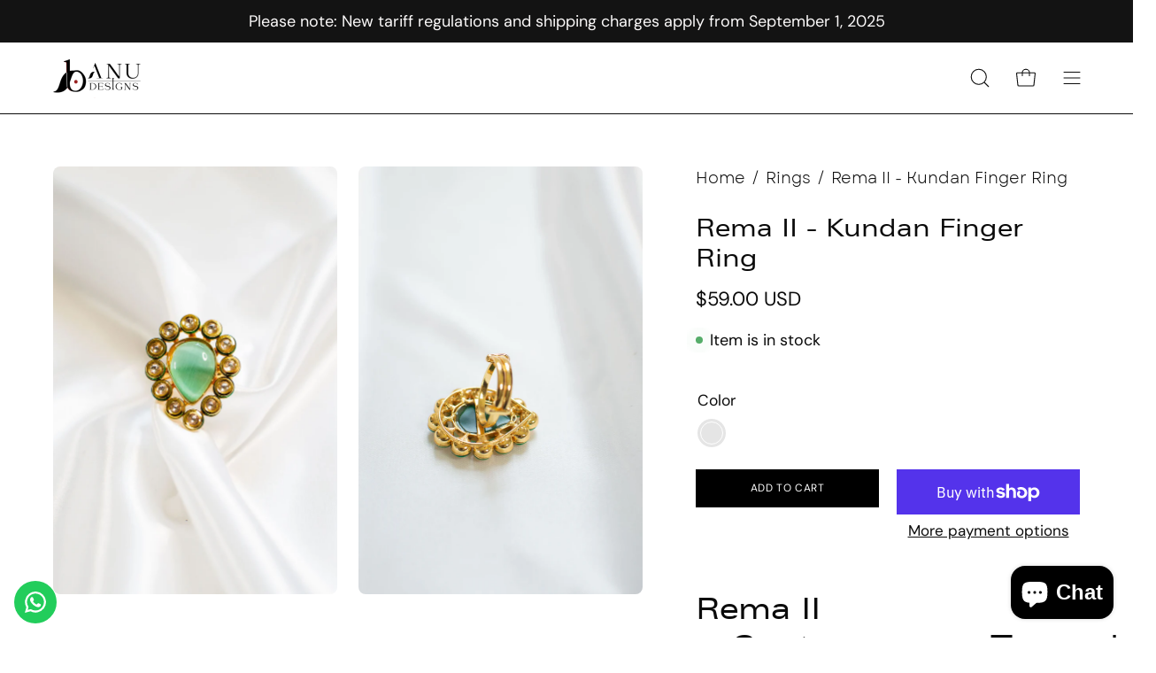

--- FILE ---
content_type: text/html; charset=utf-8
request_url: https://banudesigns.com/products/rema-ii-kundan-finger-ring
body_size: 68086
content:
<!doctype html>
<html class="no-js no-touch" lang="en">
<head>
<script>
window.KiwiSizing = window.KiwiSizing === undefined ? {} : window.KiwiSizing;
KiwiSizing.shop = "banu-designs.myshopify.com";


KiwiSizing.data = {
  collections: "404493381",
  tags: "bridal jewelry,indian jewelry,kundan,Rings",
  product: "6859046289513",
  vendor: "B Anu Designs",
  type: "Rings",
  title: "Rema II - Kundan Finger Ring",
  images: ["\/\/banudesigns.com\/cdn\/shop\/products\/DSC5151.jpg?v=1653060178","\/\/banudesigns.com\/cdn\/shop\/products\/rema_844e3879-de3a-4f17-82a1-ae73e24a5a75.jpg?v=1653061174"],
  options: [{"name":"Color","position":1,"values":["Sea Blue"]}],
  variants: [{"id":40816482910313,"title":"Sea Blue","option1":"Sea Blue","option2":null,"option3":null,"sku":"","requires_shipping":true,"taxable":true,"featured_image":null,"available":true,"name":"Rema II - Kundan Finger Ring - Sea Blue","public_title":"Sea Blue","options":["Sea Blue"],"price":5900,"weight":0,"compare_at_price":null,"inventory_quantity":1,"inventory_management":"shopify","inventory_policy":"continue","barcode":"","requires_selling_plan":false,"selling_plan_allocations":[]}],
};

</script>  <meta charset="utf-8">
  <meta http-equiv='X-UA-Compatible' content='IE=edge'>
  <meta name="google-site-verification" content="C1F7_6COpWNmg-SItYP8Rhc6jEhiBeFP89PJWOI-8jo" />
  <meta name="viewport" content="width=device-width, height=device-height, initial-scale=1.0, minimum-scale=1.0">
  <link rel="canonical" href="https://banudesigns.com/products/rema-ii-kundan-finger-ring" />
  <link rel="preconnect" href="https://cdn.shopify.com" crossorigin>
  <link rel="preconnect" href="https://fonts.shopify.com" crossorigin>
  <link rel="preconnect" href="https://monorail-edge.shopifysvc.com" crossorigin>

  <link href="//banudesigns.com/cdn/shop/t/30/assets/theme.css?v=168470194069211461361704086891" as="style" rel="preload">
  <link href="//banudesigns.com/cdn/shop/t/30/assets/lazysizes.min.js?v=111431644619468174291698384415" as="script" rel="preload">
  <link href="//banudesigns.com/cdn/shop/t/30/assets/vendor.js?v=113463091481672235871698384416" as="script" rel="preload">
  <link href="//banudesigns.com/cdn/shop/t/30/assets/theme.js?v=163372654196382912331698384416" as="script" rel="preload">

  <link rel="preload" as="image" href="//banudesigns.com/cdn/shop/t/30/assets/loading.svg?v=91665432863842511931698384416"><style data-shopify>@font-face {
      font-family: 'Garet Book';
      src: url('https://cdn.shopify.com/s/files/1/2260/2507/files/Garet-Book.woff2?v=1703938185') format('woff2'),
          url('https://cdn.shopify.com/s/files/1/2260/2507/files/Garet-Book.woff?v=1703938176') format('woff');
      font-weight: 300;
      font-style: normal;
      font-display: swap;
  }

    
    :root { --loader-image-size: 150px; }:root { --loader-image-size: 320px; }html:not(.is-loading) .loading-overlay { opacity: 0; visibility: hidden; pointer-events: none; }
    .loading-overlay { position: fixed; top: 0; left: 0; z-index: 99999; width: 100vw; height: 100vh; display: flex; align-items: center; justify-content: center; background: var(--bg); transition: opacity 0.3s ease-out, visibility 0s linear 0.3s; }
    .loading-overlay .loader__image--fallback { width: 320px; height: 100%; background: var(--loader-image) no-repeat center center/contain; }
    .loader__image__holder { position: absolute; top: 0; left: 0; width: 100%; height: 100%; font-size: 0; display: flex; align-items: center; justify-content: center; animation: pulse-loading 2s infinite ease-in-out; }
    .loader__image { max-width: 150px; height: auto; object-fit: contain; }</style><script>
    const loadingAppearance = "once";
    const loaded = sessionStorage.getItem('loaded');

    if (loadingAppearance === 'once') {
      if (loaded === null) {
        sessionStorage.setItem('loaded', true);
        document.documentElement.classList.add('is-loading');
      }
    } else {
      document.documentElement.classList.add('is-loading');
    }
  </script><link rel="shortcut icon" href="//banudesigns.com/cdn/shop/files/Logo_Original_32x32.png?v=1719043701" type="image/png" />
  <title>Rema II - Turquoise Ladies&#39; Ring with Blue Onyx Stones &amp; Kundans &ndash; B Anu Designs</title><meta name="description" content="Buy women&#39;s rings online! This blue finger ring is classy &amp; perfect for any wedding event. It is further outlined with Kundan &amp; turquoise blue onyx handwork, making it an elegant finger ring. Handcrafted fine jewelry. Indian jewelry - Bay Area, San Francisco, California, USA. Now shipping worldwide!">

<meta property="og:site_name" content="B Anu Designs">
<meta property="og:url" content="https://banudesigns.com/products/rema-ii-kundan-finger-ring">
<meta property="og:title" content="Rema II - Turquoise Ladies&#39; Ring with Blue Onyx Stones &amp; Kundans">
<meta property="og:type" content="product">
<meta property="og:description" content="Buy women&#39;s rings online! This blue finger ring is classy &amp; perfect for any wedding event. It is further outlined with Kundan &amp; turquoise blue onyx handwork, making it an elegant finger ring. Handcrafted fine jewelry. Indian jewelry - Bay Area, San Francisco, California, USA. Now shipping worldwide!"><meta property="og:image" content="http://banudesigns.com/cdn/shop/products/DSC5151.jpg?v=1653060178">
  <meta property="og:image:secure_url" content="https://banudesigns.com/cdn/shop/products/DSC5151.jpg?v=1653060178">
  <meta property="og:image:width" content="1989">
  <meta property="og:image:height" content="2671"><meta property="og:price:amount" content="59.00">
  <meta property="og:price:currency" content="USD"><meta name="twitter:card" content="summary_large_image">
<meta name="twitter:title" content="Rema II - Turquoise Ladies&#39; Ring with Blue Onyx Stones &amp; Kundans">
<meta name="twitter:description" content="Buy women&#39;s rings online! This blue finger ring is classy &amp; perfect for any wedding event. It is further outlined with Kundan &amp; turquoise blue onyx handwork, making it an elegant finger ring. Handcrafted fine jewelry. Indian jewelry - Bay Area, San Francisco, California, USA. Now shipping worldwide!"><style data-shopify>



  





  





  



  



  

:root {--COLOR-PRIMARY-OPPOSITE: #ffffff;
  --COLOR-PRIMARY-OPPOSITE-ALPHA-20: rgba(255, 255, 255, 0.2);
  --COLOR-PRIMARY-LIGHTEN-DARKEN-ALPHA-20: rgba(26, 26, 26, 0.2);
  --COLOR-PRIMARY-LIGHTEN-DARKEN-ALPHA-30: rgba(26, 26, 26, 0.3);

  --PRIMARY-BUTTONS-COLOR-BG: #000000;
  --PRIMARY-BUTTONS-COLOR-TEXT: #ffffff;
  --PRIMARY-BUTTONS-COLOR-BORDER: #000000;

  --PRIMARY-BUTTONS-COLOR-LIGHTEN-DARKEN: #1a1a1a;

  --PRIMARY-BUTTONS-COLOR-ALPHA-05: rgba(0, 0, 0, 0.05);
  --PRIMARY-BUTTONS-COLOR-ALPHA-10: rgba(0, 0, 0, 0.1);
  --PRIMARY-BUTTONS-COLOR-ALPHA-50: rgba(0, 0, 0, 0.5);--COLOR-SECONDARY-OPPOSITE: #000000;
  --COLOR-SECONDARY-OPPOSITE-ALPHA-20: rgba(0, 0, 0, 0.2);
  --COLOR-SECONDARY-LIGHTEN-DARKEN-ALPHA-20: rgba(230, 230, 230, 0.2);
  --COLOR-SECONDARY-LIGHTEN-DARKEN-ALPHA-30: rgba(230, 230, 230, 0.3);

  --SECONDARY-BUTTONS-COLOR-BG: #ffffff;
  --SECONDARY-BUTTONS-COLOR-TEXT: #000000;
  --SECONDARY-BUTTONS-COLOR-BORDER: #ffffff;

  --SECONDARY-BUTTONS-COLOR-ALPHA-05: rgba(255, 255, 255, 0.05);
  --SECONDARY-BUTTONS-COLOR-ALPHA-10: rgba(255, 255, 255, 0.1);
  --SECONDARY-BUTTONS-COLOR-ALPHA-50: rgba(255, 255, 255, 0.5);--OUTLINE-BUTTONS-PRIMARY-BG: transparent;
  --OUTLINE-BUTTONS-PRIMARY-TEXT: #000000;
  --OUTLINE-BUTTONS-PRIMARY-BORDER: #000000;
  --OUTLINE-BUTTONS-PRIMARY-BG-HOVER: rgba(26, 26, 26, 0.2);

  --OUTLINE-BUTTONS-SECONDARY-BG: transparent;
  --OUTLINE-BUTTONS-SECONDARY-TEXT: #ffffff;
  --OUTLINE-BUTTONS-SECONDARY-BORDER: #ffffff;
  --OUTLINE-BUTTONS-SECONDARY-BG-HOVER: rgba(230, 230, 230, 0.2);

  --OUTLINE-BUTTONS-WHITE-BG: transparent;
  --OUTLINE-BUTTONS-WHITE-TEXT: #ffffff;
  --OUTLINE-BUTTONS-WHITE-BORDER: #ffffff;

  --OUTLINE-BUTTONS-BLACK-BG: transparent;
  --OUTLINE-BUTTONS-BLACK-TEXT: #000000;
  --OUTLINE-BUTTONS-BLACK-BORDER: #000000;--OUTLINE-SOLID-BUTTONS-PRIMARY-BG: #000000;
  --OUTLINE-SOLID-BUTTONS-PRIMARY-TEXT: #ffffff;
  --OUTLINE-SOLID-BUTTONS-PRIMARY-BORDER: #ffffff;
  --OUTLINE-SOLID-BUTTONS-PRIMARY-BG-HOVER: rgba(255, 255, 255, 0.2);

  --OUTLINE-SOLID-BUTTONS-SECONDARY-BG: #ffffff;
  --OUTLINE-SOLID-BUTTONS-SECONDARY-TEXT: #000000;
  --OUTLINE-SOLID-BUTTONS-SECONDARY-BORDER: #000000;
  --OUTLINE-SOLID-BUTTONS-SECONDARY-BG-HOVER: rgba(0, 0, 0, 0.2);

  --OUTLINE-SOLID-BUTTONS-WHITE-BG: #ffffff;
  --OUTLINE-SOLID-BUTTONS-WHITE-TEXT: #000000;
  --OUTLINE-SOLID-BUTTONS-WHITE-BORDER: #000000;

  --OUTLINE-SOLID-BUTTONS-BLACK-BG: #000000;
  --OUTLINE-SOLID-BUTTONS-BLACK-TEXT: #ffffff;
  --OUTLINE-SOLID-BUTTONS-BLACK-BORDER: #ffffff;--COLOR-HEADING: #0b0b0b;
  --COLOR-TEXT: #0b0b0b;
  --COLOR-TEXT-DARKEN: #000000;
  --COLOR-TEXT-LIGHTEN: #3e3e3e;
  --COLOR-TEXT-ALPHA-5: rgba(11, 11, 11, 0.05);
  --COLOR-TEXT-ALPHA-8: rgba(11, 11, 11, 0.08);
  --COLOR-TEXT-ALPHA-10: rgba(11, 11, 11, 0.1);
  --COLOR-TEXT-ALPHA-15: rgba(11, 11, 11, 0.15);
  --COLOR-TEXT-ALPHA-20: rgba(11, 11, 11, 0.2);
  --COLOR-TEXT-ALPHA-25: rgba(11, 11, 11, 0.25);
  --COLOR-TEXT-ALPHA-50: rgba(11, 11, 11, 0.5);
  --COLOR-TEXT-ALPHA-60: rgba(11, 11, 11, 0.6);
  --COLOR-TEXT-ALPHA-85: rgba(11, 11, 11, 0.85);

  --COLOR-BG: #ffffff;
  --COLOR-BG-ALPHA-25: rgba(255, 255, 255, 0.25);
  --COLOR-BG-ALPHA-35: rgba(255, 255, 255, 0.35);
  --COLOR-BG-ALPHA-60: rgba(255, 255, 255, 0.6);
  --COLOR-BG-ALPHA-65: rgba(255, 255, 255, 0.65);
  --COLOR-BG-ALPHA-85: rgba(255, 255, 255, 0.85);
  --COLOR-BG-OVERLAY: rgba(255, 255, 255, 0.75);
  --COLOR-BG-DARKEN: #e6e6e6;
  --COLOR-BG-LIGHTEN-DARKEN: #e6e6e6;
  --COLOR-BG-LIGHTEN-DARKEN-2: #cdcdcd;
  --COLOR-BG-LIGHTEN-DARKEN-3: #b3b3b3;
  --COLOR-BG-LIGHTEN-DARKEN-4: #9a9a9a;
  --COLOR-BG-LIGHTEN-DARKEN-CONTRAST: #b3b3b3;
  --COLOR-BG-LIGHTEN-DARKEN-CONTRAST-2: #999999;
  --COLOR-BG-LIGHTEN-DARKEN-CONTRAST-3: #808080;
  --COLOR-BG-LIGHTEN-DARKEN-CONTRAST-4: #666666;

  --COLOR-BG-SECONDARY: #fff7f2;
  --COLOR-BG-SECONDARY-LIGHTEN-DARKEN: #ffd8bf;
  --COLOR-BG-SECONDARY-LIGHTEN-DARKEN-CONTRAST: #f25d00;

  --COLOR-BG-ACCENT: #f1efe8;
  --COLOR-BG-ACCENT-LIGHTEN: #ffffff;

  --COLOR-INPUT-BG: #ffffff;

  --COLOR-ACCENT: #fff7f2;
  --COLOR-ACCENT-TEXT: #000;

  --COLOR-BORDER: #d3d3d3;
  --COLOR-BORDER-ALPHA-15: rgba(211, 211, 211, 0.15);
  --COLOR-BORDER-ALPHA-30: rgba(211, 211, 211, 0.3);
  --COLOR-BORDER-ALPHA-50: rgba(211, 211, 211, 0.5);
  --COLOR-BORDER-ALPHA-65: rgba(211, 211, 211, 0.65);
  --COLOR-BORDER-LIGHTEN-DARKEN: #868686;
  --COLOR-BORDER-HAIRLINE: #f7f7f7;

  --COLOR-SALE-BG: #ff6d6d;
  --COLOR-SALE-TEXT: #ffffff;
  --COLOR-CUSTOM-BG: #ffffff;
  --COLOR-CUSTOM-TEXT: #000000;
  --COLOR-SOLD-BG: #d3d3d3;
  --COLOR-SOLD-TEXT: #ffffff;
  --COLOR-SAVING-BG: #ff6d6d;
  --COLOR-SAVING-TEXT: #ffffff;

  --COLOR-WHITE-BLACK: fff;
  --COLOR-BLACK-WHITE: #000;--COLOR-DISABLED-GREY: rgba(11, 11, 11, 0.05);
  --COLOR-DISABLED-GREY-DARKEN: rgba(11, 11, 11, 0.45);
  --COLOR-ERROR: #D02E2E;
  --COLOR-ERROR-BG: #f3cbcb;
  --COLOR-SUCCESS: #56AD6A;
  --COLOR-SUCCESS-BG: #ECFEF0;
  --COLOR-WARN: #ECBD5E;
  --COLOR-TRANSPARENT: rgba(255, 255, 255, 0);

  --COLOR-WHITE: #ffffff;
  --COLOR-WHITE-DARKEN: #f2f2f2;
  --COLOR-WHITE-ALPHA-10: rgba(255, 255, 255, 0.1);
  --COLOR-WHITE-ALPHA-20: rgba(255, 255, 255, 0.2);
  --COLOR-WHITE-ALPHA-25: rgba(255, 255, 255, 0.25);
  --COLOR-WHITE-ALPHA-50: rgba(255, 255, 255, 0.5);
  --COLOR-WHITE-ALPHA-60: rgba(255, 255, 255, 0.6);
  --COLOR-BLACK: #000000;
  --COLOR-BLACK-LIGHTEN: #1a1a1a;
  --COLOR-BLACK-ALPHA-10: rgba(0, 0, 0, 0.1);
  --COLOR-BLACK-ALPHA-20: rgba(0, 0, 0, 0.2);
  --COLOR-BLACK-ALPHA-25: rgba(0, 0, 0, 0.25);
  --COLOR-BLACK-ALPHA-50: rgba(0, 0, 0, 0.5);
  --COLOR-BLACK-ALPHA-60: rgba(0, 0, 0, 0.6);--FONT-STACK-BODY: "system_ui", -apple-system, 'Segoe UI', Roboto, 'Helvetica Neue', 'Noto Sans', 'Liberation Sans', Arial, sans-serif, 'Apple Color Emoji', 'Segoe UI Emoji', 'Segoe UI Symbol', 'Noto Color Emoji';
  --FONT-STYLE-BODY: normal;
  --FONT-STYLE-BODY-ITALIC: italic;
  --FONT-ADJUST-BODY: 1.25;

  --FONT-WEIGHT-BODY: 400;
  --FONT-WEIGHT-BODY-LIGHT: 300;
  --FONT-WEIGHT-BODY-MEDIUM: 700;
  --FONT-WEIGHT-BODY-BOLD: 700;

  --FONT-STACK-HEADING: "system_ui", -apple-system, 'Segoe UI', Roboto, 'Helvetica Neue', 'Noto Sans', 'Liberation Sans', Arial, sans-serif, 'Apple Color Emoji', 'Segoe UI Emoji', 'Segoe UI Symbol', 'Noto Color Emoji';
  --FONT-STYLE-HEADING: normal;
  --FONT-STYLE-HEADING-ITALIC: italic;
  --FONT-ADJUST-HEADING: 0.85;

  --FONT-WEIGHT-HEADING: 400;
  --FONT-WEIGHT-HEADING-LIGHT: 300;
  --FONT-WEIGHT-HEADING-MEDIUM: 700;
  --FONT-WEIGHT-HEADING-BOLD: 700;

  --FONT-STACK-NAV: "system_ui", -apple-system, 'Segoe UI', Roboto, 'Helvetica Neue', 'Noto Sans', 'Liberation Sans', Arial, sans-serif, 'Apple Color Emoji', 'Segoe UI Emoji', 'Segoe UI Symbol', 'Noto Color Emoji';
  --FONT-STYLE-NAV: normal;
  --FONT-STYLE-NAV-ITALIC: italic;
  --FONT-ADJUST-NAV: 1.0;

  --FONT-WEIGHT-NAV: 400;
  --FONT-WEIGHT-NAV-LIGHT: 300;
  --FONT-WEIGHT-NAV-MEDIUM: 700;
  --FONT-WEIGHT-NAV-BOLD: 700;

  --FONT-STACK-BUTTON: "system_ui", -apple-system, 'Segoe UI', Roboto, 'Helvetica Neue', 'Noto Sans', 'Liberation Sans', Arial, sans-serif, 'Apple Color Emoji', 'Segoe UI Emoji', 'Segoe UI Symbol', 'Noto Color Emoji';
  --FONT-STYLE-BUTTON: normal;
  --FONT-STYLE-BUTTON-ITALIC: italic;
  --FONT-ADJUST-BUTTON: 0.75;

  --FONT-WEIGHT-BUTTON: 400;
  --FONT-WEIGHT-BUTTON-MEDIUM: 700;
  --FONT-WEIGHT-BUTTON-BOLD: 700;

  --FONT-STACK-SUBHEADING: "system_ui", -apple-system, 'Segoe UI', Roboto, 'Helvetica Neue', 'Noto Sans', 'Liberation Sans', Arial, sans-serif, 'Apple Color Emoji', 'Segoe UI Emoji', 'Segoe UI Symbol', 'Noto Color Emoji';
  --FONT-STYLE-SUBHEADING: normal;
  --FONT-STYLE-SUBHEADING-ITALIC: italic;
  --FONT-ADJUST-SUBHEADING: 1.05;

  --FONT-WEIGHT-SUBHEADING: 400;
  --FONT-WEIGHT-SUBHEADING-LIGHT: 300;
  --FONT-WEIGHT-SUBHEADING-MEDIUM: 700;
  --FONT-WEIGHT-SUBHEADING-BOLD: 700;

  

  --LETTER-SPACING-NAV: 0.025em;
  --LETTER-SPACING-SUBHEADING: 0.025em;
  --LETTER-SPACING-BUTTON: 0.05em;

  --BUTTON-TEXT-CAPS: uppercase;
  --SUBHEADING-TEXT-CAPS: uppercase;--FONT-SIZE-INPUT: 1.25rem;--RADIUS: 0px;
  --RADIUS-SMALL: 0px;
  --RADIUS-TINY: 0px;
  --RADIUS-BADGE: 0px;
  --RADIUS-CHECKBOX: 0px;
  --RADIUS-TEXTAREA: 0px;--PRODUCT-MEDIA-PADDING-TOP: 130.0%;--BORDER-WIDTH: 1px;--STROKE-WIDTH: 12px;--SITE-WIDTH: 1440px;
  --SITE-WIDTH-NARROW: 840px;--COLOR-UPSELLS-BG: #F1EFE8;
  --COLOR-UPSELLS-TEXT: #0B0B0B;
  --COLOR-UPSELLS-TEXT-LIGHTEN: #3e3e3e;
  --COLOR-UPSELLS-DISABLED-GREY-DARKEN: rgba(11, 11, 11, 0.45);
  --UPSELLS-HEIGHT: 130px;
  --UPSELLS-IMAGE-WIDTH: 30%;--ICON-ARROW-RIGHT: url( "//banudesigns.com/cdn/shop/t/30/assets/icon-chevron-right.svg?v=115618353204357621731698384416" );--loading-svg: url( "//banudesigns.com/cdn/shop/t/30/assets/loading.svg?v=91665432863842511931698384416" );
  --icon-check: url( "//banudesigns.com/cdn/shop/t/30/assets/icon-check.svg?v=175316081881880408121698384416" );
  --icon-check-swatch: url( "//banudesigns.com/cdn/shop/t/30/assets/icon-check-swatch.svg?v=131897745589030387781698384416" );
  --icon-zoom-in: url( "//banudesigns.com/cdn/shop/t/30/assets/icon-zoom-in.svg?v=157433013461716915331698384416" );
  --icon-zoom-out: url( "//banudesigns.com/cdn/shop/t/30/assets/icon-zoom-out.svg?v=164909107869959372931698384416" );--collection-sticky-bar-height: 0px;
  --collection-image-padding-top: 60%;

  --drawer-width: 400px;
  --drawer-transition: transform 0.4s cubic-bezier(0.46, 0.01, 0.32, 1);--gutter: 60px;
  --gutter-mobile: 20px;
  --grid-gutter: 20px;
  --grid-gutter-mobile: 35px;--inner: 20px;
  --inner-tablet: 18px;
  --inner-mobile: 16px;--grid: repeat(3, minmax(0, 1fr));
  --grid-tablet: repeat(3, minmax(0, 1fr));
  --grid-mobile: repeat(2, minmax(0, 1fr));
  --megamenu-grid: repeat(4, minmax(0, 1fr));
  --grid-row: 1 / span 3;--scrollbar-width: 0px;--overlay: #000;
  --overlay-opacity: 1;--swatch-width: 38px;
  --swatch-height: 20px;
  --swatch-size: 32px;
  --swatch-size-mobile: 30px;

  
  --move-offset: 20px;

  
  --autoplay-speed: 2200ms;

  

    --filter-bg: 1.0;
    --product-filter-bg: 1.0;}

   
  html[lang="en"] h1, 
  html[lang="en"] h2, 
  html[lang="en"] h3, 
  html[lang="en"] .navtext, 
  html[lang="en"] .menu__item .navtext, 
  html[lang="en"] .navlink.navlink--toplevel.caps,
  html[lang="en"] .section__link{
     font-family: Rasputin; 
  }

  html[lang="en"] h6, 
  html[lang="en"] p, 
  html[lang="en"] a, 
  html[lang="en"] li, 
  html[lang="en"] h5, 
  html[lang="en"] h4, 
  html[lang="en"] input, 
  html[lang="en"] option, 
  html[lang="en"] button, 
  html[lang="en"] .mosaic__item__text.p, 
  html[lang="en"] .flickity-button.flickity-prev-next-button.next, 
  html[lang="en"] .tabs__link span, 
  html[lang="en"] .tabs__link.current span, 
  html[lang="en"] .product-grid-item__price.price, 
  html[lang="en"] .product-grid-item__info-content, 
  html[lang="en"] .product-grid-item__title, 
  html[lang="en"] .rich-text__text.aos-init.aos-animate p{
     font-family: Gabriel;
  }

  .heading,
  .heading h2,
  .heading h3,
  .heading a.section__link,
  .section__heading{
    font-size:35px !important;
    font-weight:500 !important;
    font-style:normal !important;
  }
  .grid--product--title{
    font-size:18px !important;
    font-weight:500 !important;
    font-style:normal !important;
    text-transform: uppercase;
  }
  .grid--product--price{
    font-size:16px !important;
    font-weight:lighter !important;
    font-style:normal !important;
  }
  .slide__text__container h1.slide__heading.main-heading span {
    font-family: 'Rasputin';
  }

  html[lang="en"] .tabs__link span, html[lang="en"] .tabs__link.current span {
    font-family: 'Garet Book' !important;
  }
  html[lang="en"] .text__subheading p,
  html[lang="en"] .icons-row__text p,
  html[lang="en"] .cart__text{
      font-weight: 600;
  }
   html[lang="en"] .tabs__link.current span,.collection__header .collection__description span {
    font-weight: 800;
  }
  html[lang="en"] div, 
  html[lang="en"] span,
  html[lang="en"] .footer-blocks p,
  html[lang="en"] .footer-blocks a,
  html[lang="en"] .footer-blocks li,
  html[lang="en"] .breadcrumbs span,
  html[lang="en"] .product__description p,
  html[lang="en"] .collection__filter span,
  html[lang="en"] .collection__description a,
  .collection__header .collection__description span,
  .collection__header .collection__description ,
  html[lang="en"] .text__subheading p,
  html[lang="en"] .icons-row__text p,
  html[lang="en"] .cart__text{
    font-family: 'Garet Book' !important;
  }
  @media(max-width:749px){
    .heading,
    .heading h2,
    .heading h3,
    .section__heading,
    .heading a.section__link{
      font-size:25px !important;
      font-weight:500 !important;
      font-style:normal !important;
    }
    .grid--product--title{
      font-size:15px !important;
      font-weight:500 !important;
      font-style:normal !important;
    }
    .grid--product--price{
      font-size:16px !important;
      font-weight:lighter !important;
      font-style:normal !important;
    }
  }</style><link href="//banudesigns.com/cdn/shop/t/30/assets/theme.css?v=168470194069211461361704086891" rel="stylesheet" type="text/css" media="all" /><script type="text/javascript">
    if (window.MSInputMethodContext && document.documentMode) {
      var scripts = document.getElementsByTagName('script')[0];
      var polyfill = document.createElement("script");
      polyfill.defer = true;
      polyfill.src = "//banudesigns.com/cdn/shop/t/30/assets/ie11.js?v=164037955086922138091698384416";

      scripts.parentNode.insertBefore(polyfill, scripts);

      document.documentElement.classList.add('ie11');
    } else {
      document.documentElement.className = document.documentElement.className.replace('no-js', 'js');
    }

    document.addEventListener('lazyloaded', (e) => {
      const lazyImage = e.target.parentNode;
      if (lazyImage.classList.contains('lazy-image')) {
        // Wait for the fade in images animation to complete
        setTimeout(() => {
          lazyImage.style.backgroundImage = 'none';
        }, 500);
      }
    });

    let root = '/';
    if (root[root.length - 1] !== '/') {
      root = `${root}/`;
    }

    window.theme = {
      routes: {
        root: root,
        cart_url: "\/cart",
        cart_add_url: "\/cart\/add",
        cart_change_url: "\/cart\/change",
        shop_url: "https:\/\/banudesigns.com",
        searchUrl: '/search',
        predictiveSearchUrl: '/search/suggest',
        product_recommendations_url: "\/recommendations\/products"
      },
      assets: {
        photoswipe: '//banudesigns.com/cdn/shop/t/30/assets/photoswipe.js?v=162613001030112971491698384416',
        smoothscroll: '//banudesigns.com/cdn/shop/t/30/assets/smoothscroll.js?v=37906625415260927261698384415',
        no_image: "//banudesigns.com/cdn/shopifycloud/storefront/assets/no-image-2048-a2addb12_1024x.gif",
        swatches: '//banudesigns.com/cdn/shop/t/30/assets/swatches.json?v=108341084980828767351698384416',
        base: "//banudesigns.com/cdn/shop/t/30/assets/"
      },
      strings: {
        add_to_cart: "Add to Cart",
        cart_acceptance_error: "You must accept our terms and conditions.",
        cart_empty: "Your cart is currently empty.",
        cart_price: "Price",
        cart_quantity: "Quantity",
        cart_items_one: "{{ count }} item",
        cart_items_many: "{{ count }} items",
        cart_title: "Cart",
        cart_total: "Total",
        continue_shopping: "Continue Shopping",
        free: "Free",
        limit_error: "Sorry, looks like we don\u0026#39;t have enough of this product.",
        preorder: "Pre-Order",
        remove: "Remove",
        sale_badge_text: "Sale",
        saving_badge: "Save {{ discount }}",
        saving_up_to_badge: "Save up to {{ discount }}",
        sold_out: "Sold Out",
        subscription: "Subscription",
        unavailable: "Unavailable",
        unit_price_label: "Unit price",
        unit_price_separator: "per",
        zero_qty_error: "Quantity must be greater than 0.",
        delete_confirm: "Are you sure you wish to delete this address?",
        newsletter_product_availability: "Notify Me When It’s Available"
      },
      icons: {
        plus: '<svg aria-hidden="true" focusable="false" role="presentation" class="icon icon-toggle-plus" viewBox="0 0 192 192"><path d="M30 96h132M96 30v132" stroke="currentColor" stroke-linecap="round" stroke-linejoin="round"/></svg>',
        minus: '<svg aria-hidden="true" focusable="false" role="presentation" class="icon icon-toggle-minus" viewBox="0 0 192 192"><path d="M30 96h132" stroke="currentColor" stroke-linecap="round" stroke-linejoin="round"/></svg>',
        close: '<svg aria-hidden="true" focusable="false" role="presentation" class="icon icon-close" viewBox="0 0 192 192"><path d="M150 42 42 150M150 150 42 42" stroke="currentColor" stroke-linecap="round" stroke-linejoin="round"/></svg>'
      },
      settings: {
        animations: true,
        cartType: "drawer",
        enableAcceptTerms: false,
        enableInfinityScroll: false,
        enablePaymentButton: false,
        gridImageSize: "cover",
        gridImageAspectRatio: 1.3,
        mobileMenuBehaviour: "link",
        productGridHover: "image",
        savingBadgeType: "percentage",
        showSaleBadge: true,
        showSoldBadge: true,
        showSavingBadge: true,
        quickBuy: "quick_buy",
        suggestArticles: false,
        suggestCollections: true,
        suggestProducts: true,
        suggestPages: false,
        suggestionsResultsLimit: 5,
        currency_code_enable: true,
        hideInventoryCount: true,
        enableColorSwatchesCollection: true,
      },
      sizes: {
        mobile: 480,
        small: 768,
        large: 1024,
        widescreen: 1440
      },
      moneyFormat: "${{amount}}",
      moneyWithCurrencyFormat: "${{amount}} USD",
      subtotal: 0,
      info: {
        name: 'Palo Alto'
      },
      version: '5.3.0'
    };
    window.lazySizesConfig = window.lazySizesConfig || {};
    window.lazySizesConfig.preloadAfterLoad = true;
    window.PaloAlto = window.PaloAlto || {};
    window.slate = window.slate || {};
    window.isHeaderTransparent = false;
    window.stickyHeaderHeight = 60;
    window.lastWindowWidth = window.innerWidth || document.documentElement.clientWidth;

    if (window.performance) {
      window.performance.mark('init');
    } else {
      window.fastNetworkAndCPU = false;
    }
  </script>
  <script src="//banudesigns.com/cdn/shop/t/30/assets/lazysizes.min.js?v=111431644619468174291698384415" async="async"></script><script src="//banudesigns.com/cdn/shop/t/30/assets/vendor.js?v=113463091481672235871698384416" defer="defer"></script>
  <script src="//banudesigns.com/cdn/shop/t/30/assets/theme.js?v=163372654196382912331698384416" defer="defer"></script><script>window.performance && window.performance.mark && window.performance.mark('shopify.content_for_header.start');</script><meta name="facebook-domain-verification" content="uejm8v79560903nz66tq2ypsywbw7q">
<meta name="facebook-domain-verification" content="8icyezcxnjprsvzj20j51566wppq6s">
<meta name="google-site-verification" content="PnVDWlz1zrPjoBUqQib8M-Sm63yotOa_YqVoke6pM3o">
<meta id="shopify-digital-wallet" name="shopify-digital-wallet" content="/22602507/digital_wallets/dialog">
<meta name="shopify-checkout-api-token" content="327844d5aa2a9f5261547dbd2d95bde5">
<meta id="in-context-paypal-metadata" data-shop-id="22602507" data-venmo-supported="false" data-environment="production" data-locale="en_US" data-paypal-v4="true" data-currency="USD">
<link rel="alternate" type="application/json+oembed" href="https://banudesigns.com/products/rema-ii-kundan-finger-ring.oembed">
<script async="async" src="/checkouts/internal/preloads.js?locale=en-US"></script>
<link rel="preconnect" href="https://shop.app" crossorigin="anonymous">
<script async="async" src="https://shop.app/checkouts/internal/preloads.js?locale=en-US&shop_id=22602507" crossorigin="anonymous"></script>
<script id="apple-pay-shop-capabilities" type="application/json">{"shopId":22602507,"countryCode":"US","currencyCode":"USD","merchantCapabilities":["supports3DS"],"merchantId":"gid:\/\/shopify\/Shop\/22602507","merchantName":"B Anu Designs","requiredBillingContactFields":["postalAddress","email"],"requiredShippingContactFields":["postalAddress","email"],"shippingType":"shipping","supportedNetworks":["visa","masterCard","amex","discover","elo","jcb"],"total":{"type":"pending","label":"B Anu Designs","amount":"1.00"},"shopifyPaymentsEnabled":true,"supportsSubscriptions":true}</script>
<script id="shopify-features" type="application/json">{"accessToken":"327844d5aa2a9f5261547dbd2d95bde5","betas":["rich-media-storefront-analytics"],"domain":"banudesigns.com","predictiveSearch":true,"shopId":22602507,"locale":"en"}</script>
<script>var Shopify = Shopify || {};
Shopify.shop = "banu-designs.myshopify.com";
Shopify.locale = "en";
Shopify.currency = {"active":"USD","rate":"1.0"};
Shopify.country = "US";
Shopify.theme = {"name":"Palo Alto","id":124127346793,"schema_name":"Palo Alto","schema_version":"5.3.0","theme_store_id":777,"role":"main"};
Shopify.theme.handle = "null";
Shopify.theme.style = {"id":null,"handle":null};
Shopify.cdnHost = "banudesigns.com/cdn";
Shopify.routes = Shopify.routes || {};
Shopify.routes.root = "/";</script>
<script type="module">!function(o){(o.Shopify=o.Shopify||{}).modules=!0}(window);</script>
<script>!function(o){function n(){var o=[];function n(){o.push(Array.prototype.slice.apply(arguments))}return n.q=o,n}var t=o.Shopify=o.Shopify||{};t.loadFeatures=n(),t.autoloadFeatures=n()}(window);</script>
<script>
  window.ShopifyPay = window.ShopifyPay || {};
  window.ShopifyPay.apiHost = "shop.app\/pay";
  window.ShopifyPay.redirectState = null;
</script>
<script id="shop-js-analytics" type="application/json">{"pageType":"product"}</script>
<script defer="defer" async type="module" src="//banudesigns.com/cdn/shopifycloud/shop-js/modules/v2/client.init-shop-cart-sync_DlSlHazZ.en.esm.js"></script>
<script defer="defer" async type="module" src="//banudesigns.com/cdn/shopifycloud/shop-js/modules/v2/chunk.common_D16XZWos.esm.js"></script>
<script type="module">
  await import("//banudesigns.com/cdn/shopifycloud/shop-js/modules/v2/client.init-shop-cart-sync_DlSlHazZ.en.esm.js");
await import("//banudesigns.com/cdn/shopifycloud/shop-js/modules/v2/chunk.common_D16XZWos.esm.js");

  window.Shopify.SignInWithShop?.initShopCartSync?.({"fedCMEnabled":true,"windoidEnabled":true});

</script>
<script defer="defer" async type="module" src="//banudesigns.com/cdn/shopifycloud/shop-js/modules/v2/client.payment-terms_Bp9K0NXD.en.esm.js"></script>
<script defer="defer" async type="module" src="//banudesigns.com/cdn/shopifycloud/shop-js/modules/v2/chunk.common_D16XZWos.esm.js"></script>
<script defer="defer" async type="module" src="//banudesigns.com/cdn/shopifycloud/shop-js/modules/v2/chunk.modal_UwFWkumu.esm.js"></script>
<script type="module">
  await import("//banudesigns.com/cdn/shopifycloud/shop-js/modules/v2/client.payment-terms_Bp9K0NXD.en.esm.js");
await import("//banudesigns.com/cdn/shopifycloud/shop-js/modules/v2/chunk.common_D16XZWos.esm.js");
await import("//banudesigns.com/cdn/shopifycloud/shop-js/modules/v2/chunk.modal_UwFWkumu.esm.js");

  
</script>
<script>
  window.Shopify = window.Shopify || {};
  if (!window.Shopify.featureAssets) window.Shopify.featureAssets = {};
  window.Shopify.featureAssets['shop-js'] = {"shop-cart-sync":["modules/v2/client.shop-cart-sync_DKWYiEUO.en.esm.js","modules/v2/chunk.common_D16XZWos.esm.js"],"init-fed-cm":["modules/v2/client.init-fed-cm_vfPMjZAC.en.esm.js","modules/v2/chunk.common_D16XZWos.esm.js"],"init-shop-email-lookup-coordinator":["modules/v2/client.init-shop-email-lookup-coordinator_CR38P6MB.en.esm.js","modules/v2/chunk.common_D16XZWos.esm.js"],"init-shop-cart-sync":["modules/v2/client.init-shop-cart-sync_DlSlHazZ.en.esm.js","modules/v2/chunk.common_D16XZWos.esm.js"],"shop-cash-offers":["modules/v2/client.shop-cash-offers_CJw4IQ6B.en.esm.js","modules/v2/chunk.common_D16XZWos.esm.js","modules/v2/chunk.modal_UwFWkumu.esm.js"],"shop-toast-manager":["modules/v2/client.shop-toast-manager_BY778Uv6.en.esm.js","modules/v2/chunk.common_D16XZWos.esm.js"],"init-windoid":["modules/v2/client.init-windoid_DVhZdEm3.en.esm.js","modules/v2/chunk.common_D16XZWos.esm.js"],"shop-button":["modules/v2/client.shop-button_D2ZzKUPa.en.esm.js","modules/v2/chunk.common_D16XZWos.esm.js"],"avatar":["modules/v2/client.avatar_BTnouDA3.en.esm.js"],"init-customer-accounts-sign-up":["modules/v2/client.init-customer-accounts-sign-up_CQZUmjGN.en.esm.js","modules/v2/client.shop-login-button_Cu5K-F7X.en.esm.js","modules/v2/chunk.common_D16XZWos.esm.js","modules/v2/chunk.modal_UwFWkumu.esm.js"],"pay-button":["modules/v2/client.pay-button_CcBqbGU7.en.esm.js","modules/v2/chunk.common_D16XZWos.esm.js"],"init-shop-for-new-customer-accounts":["modules/v2/client.init-shop-for-new-customer-accounts_B5DR5JTE.en.esm.js","modules/v2/client.shop-login-button_Cu5K-F7X.en.esm.js","modules/v2/chunk.common_D16XZWos.esm.js","modules/v2/chunk.modal_UwFWkumu.esm.js"],"shop-login-button":["modules/v2/client.shop-login-button_Cu5K-F7X.en.esm.js","modules/v2/chunk.common_D16XZWos.esm.js","modules/v2/chunk.modal_UwFWkumu.esm.js"],"shop-follow-button":["modules/v2/client.shop-follow-button_BX8Slf17.en.esm.js","modules/v2/chunk.common_D16XZWos.esm.js","modules/v2/chunk.modal_UwFWkumu.esm.js"],"init-customer-accounts":["modules/v2/client.init-customer-accounts_DjKkmQ2w.en.esm.js","modules/v2/client.shop-login-button_Cu5K-F7X.en.esm.js","modules/v2/chunk.common_D16XZWos.esm.js","modules/v2/chunk.modal_UwFWkumu.esm.js"],"lead-capture":["modules/v2/client.lead-capture_ChWCg7nV.en.esm.js","modules/v2/chunk.common_D16XZWos.esm.js","modules/v2/chunk.modal_UwFWkumu.esm.js"],"checkout-modal":["modules/v2/client.checkout-modal_DPnpVyv-.en.esm.js","modules/v2/chunk.common_D16XZWos.esm.js","modules/v2/chunk.modal_UwFWkumu.esm.js"],"shop-login":["modules/v2/client.shop-login_leRXJtcZ.en.esm.js","modules/v2/chunk.common_D16XZWos.esm.js","modules/v2/chunk.modal_UwFWkumu.esm.js"],"payment-terms":["modules/v2/client.payment-terms_Bp9K0NXD.en.esm.js","modules/v2/chunk.common_D16XZWos.esm.js","modules/v2/chunk.modal_UwFWkumu.esm.js"]};
</script>
<script>(function() {
  var isLoaded = false;
  function asyncLoad() {
    if (isLoaded) return;
    isLoaded = true;
    var urls = ["https:\/\/cdn.subscribers.com\/shopify_assets\/cookie_cart.js?shop=banu-designs.myshopify.com","https:\/\/cdn.subscribers.com\/shopify_assets\/products.js?shop=banu-designs.myshopify.com","https:\/\/cdn.subscribers.com\/shopify_assets\/value_tracking.js?shop=banu-designs.myshopify.com","https:\/\/cdn.shopify.com\/s\/files\/1\/2260\/2507\/t\/7\/assets\/affirmShopify.js?v=1647371807\u0026shop=banu-designs.myshopify.com","https:\/\/cdn.shopify.com\/s\/files\/1\/2260\/2507\/t\/7\/assets\/globo.formbuilder.init.js?v=1648535865\u0026shop=banu-designs.myshopify.com","https:\/\/cdnv2.mycustomizer.com\/s-scripts\/front.js.gz?shop=banu-designs.myshopify.com","\/\/cdn.shopify.com\/s\/files\/1\/0257\/0108\/9360\/t\/85\/assets\/usf-license.js?shop=banu-designs.myshopify.com","https:\/\/cdn.commoninja.com\/sdk\/latest\/commonninja.js?shop=banu-designs.myshopify.com","https:\/\/d1ac7owlocyo08.cloudfront.net\/storage\/scripts\/banu-designs.20231122074920.scripttag.js?shop=banu-designs.myshopify.com","https:\/\/app.kiwisizing.com\/web\/js\/dist\/kiwiSizing\/plugin\/SizingPlugin.prod.js?v=330\u0026shop=banu-designs.myshopify.com","https:\/\/configs.carthike.com\/carthike.js?shop=banu-designs.myshopify.com","\/\/cdn.shopify.com\/proxy\/a1b30158907cbf2d3901d9298365ce76b3757e0aaea079b9fdd1f86dba5c78c7\/bucket.useifsapp.com\/theme-files-min\/js\/ifs-script-tag-min.js?v=2\u0026shop=banu-designs.myshopify.com\u0026sp-cache-control=cHVibGljLCBtYXgtYWdlPTkwMA","https:\/\/searchanise-ef84.kxcdn.com\/widgets\/shopify\/init.js?a=9S1m3r4k0n\u0026shop=banu-designs.myshopify.com"];
    for (var i = 0; i < urls.length; i++) {
      var s = document.createElement('script');
      s.type = 'text/javascript';
      s.async = true;
      s.src = urls[i];
      var x = document.getElementsByTagName('script')[0];
      x.parentNode.insertBefore(s, x);
    }
  };
  if(window.attachEvent) {
    window.attachEvent('onload', asyncLoad);
  } else {
    window.addEventListener('load', asyncLoad, false);
  }
})();</script>
<script id="__st">var __st={"a":22602507,"offset":-28800,"reqid":"862378c8-458d-4fc4-8572-4620795a5d38-1768583380","pageurl":"banudesigns.com\/products\/rema-ii-kundan-finger-ring","u":"94360903e858","p":"product","rtyp":"product","rid":6859046289513};</script>
<script>window.ShopifyPaypalV4VisibilityTracking = true;</script>
<script id="captcha-bootstrap">!function(){'use strict';const t='contact',e='account',n='new_comment',o=[[t,t],['blogs',n],['comments',n],[t,'customer']],c=[[e,'customer_login'],[e,'guest_login'],[e,'recover_customer_password'],[e,'create_customer']],r=t=>t.map((([t,e])=>`form[action*='/${t}']:not([data-nocaptcha='true']) input[name='form_type'][value='${e}']`)).join(','),a=t=>()=>t?[...document.querySelectorAll(t)].map((t=>t.form)):[];function s(){const t=[...o],e=r(t);return a(e)}const i='password',u='form_key',d=['recaptcha-v3-token','g-recaptcha-response','h-captcha-response',i],f=()=>{try{return window.sessionStorage}catch{return}},m='__shopify_v',_=t=>t.elements[u];function p(t,e,n=!1){try{const o=window.sessionStorage,c=JSON.parse(o.getItem(e)),{data:r}=function(t){const{data:e,action:n}=t;return t[m]||n?{data:e,action:n}:{data:t,action:n}}(c);for(const[e,n]of Object.entries(r))t.elements[e]&&(t.elements[e].value=n);n&&o.removeItem(e)}catch(o){console.error('form repopulation failed',{error:o})}}const l='form_type',E='cptcha';function T(t){t.dataset[E]=!0}const w=window,h=w.document,L='Shopify',v='ce_forms',y='captcha';let A=!1;((t,e)=>{const n=(g='f06e6c50-85a8-45c8-87d0-21a2b65856fe',I='https://cdn.shopify.com/shopifycloud/storefront-forms-hcaptcha/ce_storefront_forms_captcha_hcaptcha.v1.5.2.iife.js',D={infoText:'Protected by hCaptcha',privacyText:'Privacy',termsText:'Terms'},(t,e,n)=>{const o=w[L][v],c=o.bindForm;if(c)return c(t,g,e,D).then(n);var r;o.q.push([[t,g,e,D],n]),r=I,A||(h.body.append(Object.assign(h.createElement('script'),{id:'captcha-provider',async:!0,src:r})),A=!0)});var g,I,D;w[L]=w[L]||{},w[L][v]=w[L][v]||{},w[L][v].q=[],w[L][y]=w[L][y]||{},w[L][y].protect=function(t,e){n(t,void 0,e),T(t)},Object.freeze(w[L][y]),function(t,e,n,w,h,L){const[v,y,A,g]=function(t,e,n){const i=e?o:[],u=t?c:[],d=[...i,...u],f=r(d),m=r(i),_=r(d.filter((([t,e])=>n.includes(e))));return[a(f),a(m),a(_),s()]}(w,h,L),I=t=>{const e=t.target;return e instanceof HTMLFormElement?e:e&&e.form},D=t=>v().includes(t);t.addEventListener('submit',(t=>{const e=I(t);if(!e)return;const n=D(e)&&!e.dataset.hcaptchaBound&&!e.dataset.recaptchaBound,o=_(e),c=g().includes(e)&&(!o||!o.value);(n||c)&&t.preventDefault(),c&&!n&&(function(t){try{if(!f())return;!function(t){const e=f();if(!e)return;const n=_(t);if(!n)return;const o=n.value;o&&e.removeItem(o)}(t);const e=Array.from(Array(32),(()=>Math.random().toString(36)[2])).join('');!function(t,e){_(t)||t.append(Object.assign(document.createElement('input'),{type:'hidden',name:u})),t.elements[u].value=e}(t,e),function(t,e){const n=f();if(!n)return;const o=[...t.querySelectorAll(`input[type='${i}']`)].map((({name:t})=>t)),c=[...d,...o],r={};for(const[a,s]of new FormData(t).entries())c.includes(a)||(r[a]=s);n.setItem(e,JSON.stringify({[m]:1,action:t.action,data:r}))}(t,e)}catch(e){console.error('failed to persist form',e)}}(e),e.submit())}));const S=(t,e)=>{t&&!t.dataset[E]&&(n(t,e.some((e=>e===t))),T(t))};for(const o of['focusin','change'])t.addEventListener(o,(t=>{const e=I(t);D(e)&&S(e,y())}));const B=e.get('form_key'),M=e.get(l),P=B&&M;t.addEventListener('DOMContentLoaded',(()=>{const t=y();if(P)for(const e of t)e.elements[l].value===M&&p(e,B);[...new Set([...A(),...v().filter((t=>'true'===t.dataset.shopifyCaptcha))])].forEach((e=>S(e,t)))}))}(h,new URLSearchParams(w.location.search),n,t,e,['guest_login'])})(!0,!0)}();</script>
<script integrity="sha256-4kQ18oKyAcykRKYeNunJcIwy7WH5gtpwJnB7kiuLZ1E=" data-source-attribution="shopify.loadfeatures" defer="defer" src="//banudesigns.com/cdn/shopifycloud/storefront/assets/storefront/load_feature-a0a9edcb.js" crossorigin="anonymous"></script>
<script crossorigin="anonymous" defer="defer" src="//banudesigns.com/cdn/shopifycloud/storefront/assets/shopify_pay/storefront-65b4c6d7.js?v=20250812"></script>
<script data-source-attribution="shopify.dynamic_checkout.dynamic.init">var Shopify=Shopify||{};Shopify.PaymentButton=Shopify.PaymentButton||{isStorefrontPortableWallets:!0,init:function(){window.Shopify.PaymentButton.init=function(){};var t=document.createElement("script");t.src="https://banudesigns.com/cdn/shopifycloud/portable-wallets/latest/portable-wallets.en.js",t.type="module",document.head.appendChild(t)}};
</script>
<script data-source-attribution="shopify.dynamic_checkout.buyer_consent">
  function portableWalletsHideBuyerConsent(e){var t=document.getElementById("shopify-buyer-consent"),n=document.getElementById("shopify-subscription-policy-button");t&&n&&(t.classList.add("hidden"),t.setAttribute("aria-hidden","true"),n.removeEventListener("click",e))}function portableWalletsShowBuyerConsent(e){var t=document.getElementById("shopify-buyer-consent"),n=document.getElementById("shopify-subscription-policy-button");t&&n&&(t.classList.remove("hidden"),t.removeAttribute("aria-hidden"),n.addEventListener("click",e))}window.Shopify?.PaymentButton&&(window.Shopify.PaymentButton.hideBuyerConsent=portableWalletsHideBuyerConsent,window.Shopify.PaymentButton.showBuyerConsent=portableWalletsShowBuyerConsent);
</script>
<script>
  function portableWalletsCleanup(e){e&&e.src&&console.error("Failed to load portable wallets script "+e.src);var t=document.querySelectorAll("shopify-accelerated-checkout .shopify-payment-button__skeleton, shopify-accelerated-checkout-cart .wallet-cart-button__skeleton"),e=document.getElementById("shopify-buyer-consent");for(let e=0;e<t.length;e++)t[e].remove();e&&e.remove()}function portableWalletsNotLoadedAsModule(e){e instanceof ErrorEvent&&"string"==typeof e.message&&e.message.includes("import.meta")&&"string"==typeof e.filename&&e.filename.includes("portable-wallets")&&(window.removeEventListener("error",portableWalletsNotLoadedAsModule),window.Shopify.PaymentButton.failedToLoad=e,"loading"===document.readyState?document.addEventListener("DOMContentLoaded",window.Shopify.PaymentButton.init):window.Shopify.PaymentButton.init())}window.addEventListener("error",portableWalletsNotLoadedAsModule);
</script>

<script type="module" src="https://banudesigns.com/cdn/shopifycloud/portable-wallets/latest/portable-wallets.en.js" onError="portableWalletsCleanup(this)" crossorigin="anonymous"></script>
<script nomodule>
  document.addEventListener("DOMContentLoaded", portableWalletsCleanup);
</script>

<link id="shopify-accelerated-checkout-styles" rel="stylesheet" media="screen" href="https://banudesigns.com/cdn/shopifycloud/portable-wallets/latest/accelerated-checkout-backwards-compat.css" crossorigin="anonymous">
<style id="shopify-accelerated-checkout-cart">
        #shopify-buyer-consent {
  margin-top: 1em;
  display: inline-block;
  width: 100%;
}

#shopify-buyer-consent.hidden {
  display: none;
}

#shopify-subscription-policy-button {
  background: none;
  border: none;
  padding: 0;
  text-decoration: underline;
  font-size: inherit;
  cursor: pointer;
}

#shopify-subscription-policy-button::before {
  box-shadow: none;
}

      </style>

<script>window.performance && window.performance.mark && window.performance.mark('shopify.content_for_header.end');</script>
<!-- BEGIN app block: shopify://apps/fontify/blocks/app-embed/334490e2-2153-4a2e-a452-e90bdeffa3cc --><link rel="preconnect" href="https://cdn.nitroapps.co" crossorigin=""><!-- shop nitro_fontify metafields --><style type="text/css" id="nitro-fontify" >
				 
		 
					@font-face {
				font-family: 'Zurich';
				src: url(https://cdn.nitroapps.co/fontify/banu-designs.myshopify.com/zurich.ttf?v=1720764470);
                font-display: swap;
			}
			html[lang="en"] h1,html[lang="en"] h2,html[lang="en"] h3,html[lang="en"] .navtext,html[lang="en"] #dropdown-d12395985f515585e5b3e81f01f6d4b0,html[lang="en"] #dropdown-8bc016aa32174a4e62c31c98db2f8654,html[lang="en"] .navlink.navlink--toplevel.caps,html[lang="en"] #dropdown-4a9d95038ef99828905e4ccd4360abdf,html[lang="en"] #dropdown-869014edf0e0af6068863fffdf97486d,html[lang="en"] .section__link,html[lang="en"] span.navtext {
				font-family: 'Zurich' !important;
				
			}
		 
		
					 
		 
					@font-face {
				font-family: 'DM Sans';
				src: url(https://cdn.nitroapps.co/fontify/banu-designs.myshopify.com/dm-sans.ttf?v=1720764470);
                font-display: swap;
			}
			html[lang="en"] a,html[lang="en"] h4,html[lang="en"] h5,html[lang="en"] h6,html[lang="en"] p,html[lang="en"] li,html[lang="en"] .tabs__link,html[lang="en"] .tabs__link span,html[lang="en"] .tabs__link.current span,html[lang="en"] div,html[lang="en"] span,html[lang="en"] input,html[lang="en"] option,html[lang="en"] button,html[lang="en"] .mosaic__item__text.p,html[lang="en"] .flickity-button.flickity-prev-next-button.next,html[lang="en"] .tabs__link span,html[lang="en"] .tabs__link.current span,html[lang="en"] .product-grid-item__price.price,html[lang="en"] .product-grid-item__info-content,html[lang="en"] .product-grid-item__title,html[lang="en"] .rich-text__text.aos-init.aos-animate p,html[lang="en"] #Text--c7ef2ff7-f208-4be3-9e0b-f563118db666 p {
				font-family: 'DM Sans' !important;
				
			}
		 
		
	</style>
<script>
    console.log(null);
    console.log(null);
  </script><script
  type="text/javascript"
  id="fontify-scripts"
>
  
  (function () {
    // Prevent duplicate execution
    if (window.fontifyScriptInitialized) {
      return;
    }
    window.fontifyScriptInitialized = true;

    if (window.opener) {
      // Remove existing listener if any before adding new one
      if (window.fontifyMessageListener) {
        window.removeEventListener('message', window.fontifyMessageListener, false);
      }

      function watchClosedWindow() {
        let itv = setInterval(function () {
          if (!window.opener || window.opener.closed) {
            clearInterval(itv);
            window.close();
          }
        }, 1000);
      }

      // Helper function to inject scripts and links from vite-tag content
      function injectScript(encodedContent) {
        

        // Decode HTML entities
        const tempTextarea = document.createElement('textarea');
        tempTextarea.innerHTML = encodedContent;
        const viteContent = tempTextarea.value;

        // Parse HTML content
        const tempDiv = document.createElement('div');
        tempDiv.innerHTML = viteContent;

        // Track duplicates within tempDiv only
        const scriptIds = new Set();
        const scriptSrcs = new Set();
        const linkKeys = new Set();

        // Helper to clone element attributes
        function cloneAttributes(source, target) {
          Array.from(source.attributes).forEach(function(attr) {
            if (attr.name === 'crossorigin') {
              target.crossOrigin = attr.value;
            } else {
              target.setAttribute(attr.name, attr.value);
            }
          });
          if (source.textContent) {
            target.textContent = source.textContent;
          }
        }

        // Inject scripts (filter duplicates within tempDiv)
        tempDiv.querySelectorAll('script').forEach(function(script) {
          const scriptId = script.getAttribute('id');
          const scriptSrc = script.getAttribute('src');

          // Skip if duplicate in tempDiv
          if ((scriptId && scriptIds.has(scriptId)) || (scriptSrc && scriptSrcs.has(scriptSrc))) {
            return;
          }

          // Track script
          if (scriptId) scriptIds.add(scriptId);
          if (scriptSrc) scriptSrcs.add(scriptSrc);

          // Clone and inject
          const newScript = document.createElement('script');
          cloneAttributes(script, newScript);

          document.head.appendChild(newScript);
        });

        // Inject links (filter duplicates within tempDiv)
        tempDiv.querySelectorAll('link').forEach(function(link) {
          const linkHref = link.getAttribute('href');
          const linkRel = link.getAttribute('rel') || '';
          const key = linkHref + '|' + linkRel;

          // Skip if duplicate in tempDiv
          if (linkHref && linkKeys.has(key)) {
            return;
          }

          // Track link
          if (linkHref) linkKeys.add(key);

          // Clone and inject
          const newLink = document.createElement('link');
          cloneAttributes(link, newLink);
          document.head.appendChild(newLink);
        });
      }

      // Function to apply preview font data


      function receiveMessage(event) {
        watchClosedWindow();
        if (event.data.action == 'fontify_ready') {
          console.log('fontify_ready');
          injectScript(`&lt;!-- BEGIN app snippet: vite-tag --&gt;


  &lt;script src=&quot;https://cdn.shopify.com/extensions/019bafe3-77e1-7e6a-87b2-cbeff3e5cd6f/fontify-polaris-11/assets/main-B3V8Mu2P.js&quot; type=&quot;module&quot; crossorigin=&quot;anonymous&quot;&gt;&lt;/script&gt;

&lt;!-- END app snippet --&gt;
  &lt;!-- BEGIN app snippet: vite-tag --&gt;


  &lt;link href=&quot;//cdn.shopify.com/extensions/019bafe3-77e1-7e6a-87b2-cbeff3e5cd6f/fontify-polaris-11/assets/main-GVRB1u2d.css&quot; rel=&quot;stylesheet&quot; type=&quot;text/css&quot; media=&quot;all&quot; /&gt;

&lt;!-- END app snippet --&gt;
`);

        } else if (event.data.action == 'font_audit_ready') {
          injectScript(`&lt;!-- BEGIN app snippet: vite-tag --&gt;


  &lt;script src=&quot;https://cdn.shopify.com/extensions/019bafe3-77e1-7e6a-87b2-cbeff3e5cd6f/fontify-polaris-11/assets/audit-DDeWPAiq.js&quot; type=&quot;module&quot; crossorigin=&quot;anonymous&quot;&gt;&lt;/script&gt;

&lt;!-- END app snippet --&gt;
  &lt;!-- BEGIN app snippet: vite-tag --&gt;


  &lt;link href=&quot;//cdn.shopify.com/extensions/019bafe3-77e1-7e6a-87b2-cbeff3e5cd6f/fontify-polaris-11/assets/audit-CNr6hPle.css&quot; rel=&quot;stylesheet&quot; type=&quot;text/css&quot; media=&quot;all&quot; /&gt;

&lt;!-- END app snippet --&gt;
`);

        } else if (event.data.action == 'preview_font_data') {
          const fontData = event?.data || null;
          window.fontifyPreviewData = fontData;
          injectScript(`&lt;!-- BEGIN app snippet: vite-tag --&gt;


  &lt;script src=&quot;https://cdn.shopify.com/extensions/019bafe3-77e1-7e6a-87b2-cbeff3e5cd6f/fontify-polaris-11/assets/preview-CH6oXAfY.js&quot; type=&quot;module&quot; crossorigin=&quot;anonymous&quot;&gt;&lt;/script&gt;

&lt;!-- END app snippet --&gt;
`);
        }
      }

      // Store reference to listener for cleanup
      window.fontifyMessageListener = receiveMessage;
      window.addEventListener('message', receiveMessage, false);

      // Send init message when window is opened from opener
      if (window.opener) {
        window.opener.postMessage({ action: `${window.name}_init`, data: JSON.parse(JSON.stringify({})) }, '*');
      }
    }
  })();
</script>


<!-- END app block --><!-- BEGIN app block: shopify://apps/ck-whatsapp/blocks/app-embed-block/ce4c5d89-06d5-4502-b18d-35d424a3f693 --><!-- END app block --><!-- BEGIN app block: shopify://apps/o-request-a-quote/blocks/omgrfq_script/5f4ac0e6-8a57-4f3d-853e-0194eab86273 --><script
  id="omgrfq-script"
  type='text/javascript'
  data-type="custom">
    if ((typeof window.jQuery === 'undefined')) {<!-- BEGIN app snippet: omg-jquery -->
    (function(){"use strict";var C=document,D=window,st=C.documentElement,L=C.createElement.bind(C),ft=L("div"),q=L("table"),Mt=L("tbody"),ot=L("tr"),H=Array.isArray,S=Array.prototype,Dt=S.concat,U=S.filter,at=S.indexOf,ct=S.map,Bt=S.push,ht=S.slice,z=S.some,_t=S.splice,Pt=/^#(?:[\w-]|\\.|[^\x00-\xa0])*$/,Ht=/^\.(?:[\w-]|\\.|[^\x00-\xa0])*$/,$t=/<.+>/,jt=/^\w+$/;function J(t,n){var r=It(n);return!t||!r&&!A(n)&&!c(n)?[]:!r&&Ht.test(t)?n.getElementsByClassName(t.slice(1).replace(/\\/g,"")):!r&&jt.test(t)?n.getElementsByTagName(t):n.querySelectorAll(t)}var dt=function(){function t(n,r){if(n){if(Y(n))return n;var i=n;if(g(n)){var e=r||C;if(i=Pt.test(n)&&A(e)?e.getElementById(n.slice(1).replace(/\\/g,"")):$t.test(n)?yt(n):Y(e)?e.find(n):g(e)?o(e).find(n):J(n,e),!i)return}else if(O(n))return this.ready(n);(i.nodeType||i===D)&&(i=[i]),this.length=i.length;for(var s=0,f=this.length;s<f;s++)this[s]=i[s]}}return t.prototype.init=function(n,r){return new t(n,r)},t}(),u=dt.prototype,o=u.init;o.fn=o.prototype=u,u.length=0,u.splice=_t,typeof Symbol=="function"&&(u[Symbol.iterator]=S[Symbol.iterator]);function Y(t){return t instanceof dt}function B(t){return!!t&&t===t.window}function A(t){return!!t&&t.nodeType===9}function It(t){return!!t&&t.nodeType===11}function c(t){return!!t&&t.nodeType===1}function Ft(t){return!!t&&t.nodeType===3}function Wt(t){return typeof t=="boolean"}function O(t){return typeof t=="function"}function g(t){return typeof t=="string"}function v(t){return t===void 0}function P(t){return t===null}function lt(t){return!isNaN(parseFloat(t))&&isFinite(t)}function G(t){if(typeof t!="object"||t===null)return!1;var n=Object.getPrototypeOf(t);return n===null||n===Object.prototype}o.isWindow=B,o.isFunction=O,o.isArray=H,o.isNumeric=lt,o.isPlainObject=G;function d(t,n,r){if(r){for(var i=t.length;i--;)if(n.call(t[i],i,t[i])===!1)return t}else if(G(t))for(var e=Object.keys(t),i=0,s=e.length;i<s;i++){var f=e[i];if(n.call(t[f],f,t[f])===!1)return t}else for(var i=0,s=t.length;i<s;i++)if(n.call(t[i],i,t[i])===!1)return t;return t}o.each=d,u.each=function(t){return d(this,t)},u.empty=function(){return this.each(function(t,n){for(;n.firstChild;)n.removeChild(n.firstChild)})};var qt=/\S+/g;function j(t){return g(t)?t.match(qt)||[]:[]}u.toggleClass=function(t,n){var r=j(t),i=!v(n);return this.each(function(e,s){c(s)&&d(r,function(f,a){i?n?s.classList.add(a):s.classList.remove(a):s.classList.toggle(a)})})},u.addClass=function(t){return this.toggleClass(t,!0)},u.removeAttr=function(t){var n=j(t);return this.each(function(r,i){c(i)&&d(n,function(e,s){i.removeAttribute(s)})})};function Ut(t,n){if(t){if(g(t)){if(arguments.length<2){if(!this[0]||!c(this[0]))return;var r=this[0].getAttribute(t);return P(r)?void 0:r}return v(n)?this:P(n)?this.removeAttr(t):this.each(function(e,s){c(s)&&s.setAttribute(t,n)})}for(var i in t)this.attr(i,t[i]);return this}}u.attr=Ut,u.removeClass=function(t){return arguments.length?this.toggleClass(t,!1):this.attr("class","")},u.hasClass=function(t){return!!t&&z.call(this,function(n){return c(n)&&n.classList.contains(t)})},u.get=function(t){return v(t)?ht.call(this):(t=Number(t),this[t<0?t+this.length:t])},u.eq=function(t){return o(this.get(t))},u.first=function(){return this.eq(0)},u.last=function(){return this.eq(-1)};function zt(t){return v(t)?this.get().map(function(n){return c(n)||Ft(n)?n.textContent:""}).join(""):this.each(function(n,r){c(r)&&(r.textContent=t)})}u.text=zt;function T(t,n,r){if(c(t)){var i=D.getComputedStyle(t,null);return r?i.getPropertyValue(n)||void 0:i[n]||t.style[n]}}function E(t,n){return parseInt(T(t,n),10)||0}function gt(t,n){return E(t,"border".concat(n?"Left":"Top","Width"))+E(t,"padding".concat(n?"Left":"Top"))+E(t,"padding".concat(n?"Right":"Bottom"))+E(t,"border".concat(n?"Right":"Bottom","Width"))}var X={};function Jt(t){if(X[t])return X[t];var n=L(t);C.body.insertBefore(n,null);var r=T(n,"display");return C.body.removeChild(n),X[t]=r!=="none"?r:"block"}function vt(t){return T(t,"display")==="none"}function pt(t,n){var r=t&&(t.matches||t.webkitMatchesSelector||t.msMatchesSelector);return!!r&&!!n&&r.call(t,n)}function I(t){return g(t)?function(n,r){return pt(r,t)}:O(t)?t:Y(t)?function(n,r){return t.is(r)}:t?function(n,r){return r===t}:function(){return!1}}u.filter=function(t){var n=I(t);return o(U.call(this,function(r,i){return n.call(r,i,r)}))};function x(t,n){return n?t.filter(n):t}u.detach=function(t){return x(this,t).each(function(n,r){r.parentNode&&r.parentNode.removeChild(r)}),this};var Yt=/^\s*<(\w+)[^>]*>/,Gt=/^<(\w+)\s*\/?>(?:<\/\1>)?$/,mt={"*":ft,tr:Mt,td:ot,th:ot,thead:q,tbody:q,tfoot:q};function yt(t){if(!g(t))return[];if(Gt.test(t))return[L(RegExp.$1)];var n=Yt.test(t)&&RegExp.$1,r=mt[n]||mt["*"];return r.innerHTML=t,o(r.childNodes).detach().get()}o.parseHTML=yt,u.has=function(t){var n=g(t)?function(r,i){return J(t,i).length}:function(r,i){return i.contains(t)};return this.filter(n)},u.not=function(t){var n=I(t);return this.filter(function(r,i){return(!g(t)||c(i))&&!n.call(i,r,i)})};function R(t,n,r,i){for(var e=[],s=O(n),f=i&&I(i),a=0,y=t.length;a<y;a++)if(s){var h=n(t[a]);h.length&&Bt.apply(e,h)}else for(var p=t[a][n];p!=null&&!(i&&f(-1,p));)e.push(p),p=r?p[n]:null;return e}function bt(t){return t.multiple&&t.options?R(U.call(t.options,function(n){return n.selected&&!n.disabled&&!n.parentNode.disabled}),"value"):t.value||""}function Xt(t){return arguments.length?this.each(function(n,r){var i=r.multiple&&r.options;if(i||Ot.test(r.type)){var e=H(t)?ct.call(t,String):P(t)?[]:[String(t)];i?d(r.options,function(s,f){f.selected=e.indexOf(f.value)>=0},!0):r.checked=e.indexOf(r.value)>=0}else r.value=v(t)||P(t)?"":t}):this[0]&&bt(this[0])}u.val=Xt,u.is=function(t){var n=I(t);return z.call(this,function(r,i){return n.call(r,i,r)})},o.guid=1;function w(t){return t.length>1?U.call(t,function(n,r,i){return at.call(i,n)===r}):t}o.unique=w,u.add=function(t,n){return o(w(this.get().concat(o(t,n).get())))},u.children=function(t){return x(o(w(R(this,function(n){return n.children}))),t)},u.parent=function(t){return x(o(w(R(this,"parentNode"))),t)},u.index=function(t){var n=t?o(t)[0]:this[0],r=t?this:o(n).parent().children();return at.call(r,n)},u.closest=function(t){var n=this.filter(t);if(n.length)return n;var r=this.parent();return r.length?r.closest(t):n},u.siblings=function(t){return x(o(w(R(this,function(n){return o(n).parent().children().not(n)}))),t)},u.find=function(t){return o(w(R(this,function(n){return J(t,n)})))};var Kt=/^\s*<!(?:\[CDATA\[|--)|(?:\]\]|--)>\s*$/g,Qt=/^$|^module$|\/(java|ecma)script/i,Vt=["type","src","nonce","noModule"];function Zt(t,n){var r=o(t);r.filter("script").add(r.find("script")).each(function(i,e){if(Qt.test(e.type)&&st.contains(e)){var s=L("script");s.text=e.textContent.replace(Kt,""),d(Vt,function(f,a){e[a]&&(s[a]=e[a])}),n.head.insertBefore(s,null),n.head.removeChild(s)}})}function kt(t,n,r,i,e){i?t.insertBefore(n,r?t.firstChild:null):t.nodeName==="HTML"?t.parentNode.replaceChild(n,t):t.parentNode.insertBefore(n,r?t:t.nextSibling),e&&Zt(n,t.ownerDocument)}function N(t,n,r,i,e,s,f,a){return d(t,function(y,h){d(o(h),function(p,M){d(o(n),function(b,W){var rt=r?M:W,it=r?W:M,m=r?p:b;kt(rt,m?it.cloneNode(!0):it,i,e,!m)},a)},f)},s),n}u.after=function(){return N(arguments,this,!1,!1,!1,!0,!0)},u.append=function(){return N(arguments,this,!1,!1,!0)};function tn(t){if(!arguments.length)return this[0]&&this[0].innerHTML;if(v(t))return this;var n=/<script[\s>]/.test(t);return this.each(function(r,i){c(i)&&(n?o(i).empty().append(t):i.innerHTML=t)})}u.html=tn,u.appendTo=function(t){return N(arguments,this,!0,!1,!0)},u.wrapInner=function(t){return this.each(function(n,r){var i=o(r),e=i.contents();e.length?e.wrapAll(t):i.append(t)})},u.before=function(){return N(arguments,this,!1,!0)},u.wrapAll=function(t){for(var n=o(t),r=n[0];r.children.length;)r=r.firstElementChild;return this.first().before(n),this.appendTo(r)},u.wrap=function(t){return this.each(function(n,r){var i=o(t)[0];o(r).wrapAll(n?i.cloneNode(!0):i)})},u.insertAfter=function(t){return N(arguments,this,!0,!1,!1,!1,!1,!0)},u.insertBefore=function(t){return N(arguments,this,!0,!0)},u.prepend=function(){return N(arguments,this,!1,!0,!0,!0,!0)},u.prependTo=function(t){return N(arguments,this,!0,!0,!0,!1,!1,!0)},u.contents=function(){return o(w(R(this,function(t){return t.tagName==="IFRAME"?[t.contentDocument]:t.tagName==="TEMPLATE"?t.content.childNodes:t.childNodes})))},u.next=function(t,n,r){return x(o(w(R(this,"nextElementSibling",n,r))),t)},u.nextAll=function(t){return this.next(t,!0)},u.nextUntil=function(t,n){return this.next(n,!0,t)},u.parents=function(t,n){return x(o(w(R(this,"parentElement",!0,n))),t)},u.parentsUntil=function(t,n){return this.parents(n,t)},u.prev=function(t,n,r){return x(o(w(R(this,"previousElementSibling",n,r))),t)},u.prevAll=function(t){return this.prev(t,!0)},u.prevUntil=function(t,n){return this.prev(n,!0,t)},u.map=function(t){return o(Dt.apply([],ct.call(this,function(n,r){return t.call(n,r,n)})))},u.clone=function(){return this.map(function(t,n){return n.cloneNode(!0)})},u.offsetParent=function(){return this.map(function(t,n){for(var r=n.offsetParent;r&&T(r,"position")==="static";)r=r.offsetParent;return r||st})},u.slice=function(t,n){return o(ht.call(this,t,n))};var nn=/-([a-z])/g;function K(t){return t.replace(nn,function(n,r){return r.toUpperCase()})}u.ready=function(t){var n=function(){return setTimeout(t,0,o)};return C.readyState!=="loading"?n():C.addEventListener("DOMContentLoaded",n),this},u.unwrap=function(){return this.parent().each(function(t,n){if(n.tagName!=="BODY"){var r=o(n);r.replaceWith(r.children())}}),this},u.offset=function(){var t=this[0];if(t){var n=t.getBoundingClientRect();return{top:n.top+D.pageYOffset,left:n.left+D.pageXOffset}}},u.position=function(){var t=this[0];if(t){var n=T(t,"position")==="fixed",r=n?t.getBoundingClientRect():this.offset();if(!n){for(var i=t.ownerDocument,e=t.offsetParent||i.documentElement;(e===i.body||e===i.documentElement)&&T(e,"position")==="static";)e=e.parentNode;if(e!==t&&c(e)){var s=o(e).offset();r.top-=s.top+E(e,"borderTopWidth"),r.left-=s.left+E(e,"borderLeftWidth")}}return{top:r.top-E(t,"marginTop"),left:r.left-E(t,"marginLeft")}}};var Et={class:"className",contenteditable:"contentEditable",for:"htmlFor",readonly:"readOnly",maxlength:"maxLength",tabindex:"tabIndex",colspan:"colSpan",rowspan:"rowSpan",usemap:"useMap"};u.prop=function(t,n){if(t){if(g(t))return t=Et[t]||t,arguments.length<2?this[0]&&this[0][t]:this.each(function(i,e){e[t]=n});for(var r in t)this.prop(r,t[r]);return this}},u.removeProp=function(t){return this.each(function(n,r){delete r[Et[t]||t]})};var rn=/^--/;function Q(t){return rn.test(t)}var V={},en=ft.style,un=["webkit","moz","ms"];function sn(t,n){if(n===void 0&&(n=Q(t)),n)return t;if(!V[t]){var r=K(t),i="".concat(r[0].toUpperCase()).concat(r.slice(1)),e="".concat(r," ").concat(un.join("".concat(i," "))).concat(i).split(" ");d(e,function(s,f){if(f in en)return V[t]=f,!1})}return V[t]}var fn={animationIterationCount:!0,columnCount:!0,flexGrow:!0,flexShrink:!0,fontWeight:!0,gridArea:!0,gridColumn:!0,gridColumnEnd:!0,gridColumnStart:!0,gridRow:!0,gridRowEnd:!0,gridRowStart:!0,lineHeight:!0,opacity:!0,order:!0,orphans:!0,widows:!0,zIndex:!0};function wt(t,n,r){return r===void 0&&(r=Q(t)),!r&&!fn[t]&&lt(n)?"".concat(n,"px"):n}function on(t,n){if(g(t)){var r=Q(t);return t=sn(t,r),arguments.length<2?this[0]&&T(this[0],t,r):t?(n=wt(t,n,r),this.each(function(e,s){c(s)&&(r?s.style.setProperty(t,n):s.style[t]=n)})):this}for(var i in t)this.css(i,t[i]);return this}u.css=on;function Ct(t,n){try{return t(n)}catch{return n}}var an=/^\s+|\s+$/;function St(t,n){var r=t.dataset[n]||t.dataset[K(n)];return an.test(r)?r:Ct(JSON.parse,r)}function cn(t,n,r){r=Ct(JSON.stringify,r),t.dataset[K(n)]=r}function hn(t,n){if(!t){if(!this[0])return;var r={};for(var i in this[0].dataset)r[i]=St(this[0],i);return r}if(g(t))return arguments.length<2?this[0]&&St(this[0],t):v(n)?this:this.each(function(e,s){cn(s,t,n)});for(var i in t)this.data(i,t[i]);return this}u.data=hn;function Tt(t,n){var r=t.documentElement;return Math.max(t.body["scroll".concat(n)],r["scroll".concat(n)],t.body["offset".concat(n)],r["offset".concat(n)],r["client".concat(n)])}d([!0,!1],function(t,n){d(["Width","Height"],function(r,i){var e="".concat(n?"outer":"inner").concat(i);u[e]=function(s){if(this[0])return B(this[0])?n?this[0]["inner".concat(i)]:this[0].document.documentElement["client".concat(i)]:A(this[0])?Tt(this[0],i):this[0]["".concat(n?"offset":"client").concat(i)]+(s&&n?E(this[0],"margin".concat(r?"Top":"Left"))+E(this[0],"margin".concat(r?"Bottom":"Right")):0)}})}),d(["Width","Height"],function(t,n){var r=n.toLowerCase();u[r]=function(i){if(!this[0])return v(i)?void 0:this;if(!arguments.length)return B(this[0])?this[0].document.documentElement["client".concat(n)]:A(this[0])?Tt(this[0],n):this[0].getBoundingClientRect()[r]-gt(this[0],!t);var e=parseInt(i,10);return this.each(function(s,f){if(c(f)){var a=T(f,"boxSizing");f.style[r]=wt(r,e+(a==="border-box"?gt(f,!t):0))}})}});var Rt="___cd";u.toggle=function(t){return this.each(function(n,r){if(c(r)){var i=vt(r),e=v(t)?i:t;e?(r.style.display=r[Rt]||"",vt(r)&&(r.style.display=Jt(r.tagName))):i||(r[Rt]=T(r,"display"),r.style.display="none")}})},u.hide=function(){return this.toggle(!1)},u.show=function(){return this.toggle(!0)};var xt="___ce",Z=".",k={focus:"focusin",blur:"focusout"},Nt={mouseenter:"mouseover",mouseleave:"mouseout"},dn=/^(mouse|pointer|contextmenu|drag|drop|click|dblclick)/i;function tt(t){return Nt[t]||k[t]||t}function nt(t){var n=t.split(Z);return[n[0],n.slice(1).sort()]}u.trigger=function(t,n){if(g(t)){var r=nt(t),i=r[0],e=r[1],s=tt(i);if(!s)return this;var f=dn.test(s)?"MouseEvents":"HTMLEvents";t=C.createEvent(f),t.initEvent(s,!0,!0),t.namespace=e.join(Z),t.___ot=i}t.___td=n;var a=t.___ot in k;return this.each(function(y,h){a&&O(h[t.___ot])&&(h["___i".concat(t.type)]=!0,h[t.___ot](),h["___i".concat(t.type)]=!1),h.dispatchEvent(t)})};function Lt(t){return t[xt]=t[xt]||{}}function ln(t,n,r,i,e){var s=Lt(t);s[n]=s[n]||[],s[n].push([r,i,e]),t.addEventListener(n,e)}function At(t,n){return!n||!z.call(n,function(r){return t.indexOf(r)<0})}function F(t,n,r,i,e){var s=Lt(t);if(n)s[n]&&(s[n]=s[n].filter(function(f){var a=f[0],y=f[1],h=f[2];if(e&&h.guid!==e.guid||!At(a,r)||i&&i!==y)return!0;t.removeEventListener(n,h)}));else for(n in s)F(t,n,r,i,e)}u.off=function(t,n,r){var i=this;if(v(t))this.each(function(s,f){!c(f)&&!A(f)&&!B(f)||F(f)});else if(g(t))O(n)&&(r=n,n=""),d(j(t),function(s,f){var a=nt(f),y=a[0],h=a[1],p=tt(y);i.each(function(M,b){!c(b)&&!A(b)&&!B(b)||F(b,p,h,n,r)})});else for(var e in t)this.off(e,t[e]);return this},u.remove=function(t){return x(this,t).detach().off(),this},u.replaceWith=function(t){return this.before(t).remove()},u.replaceAll=function(t){return o(t).replaceWith(this),this};function gn(t,n,r,i,e){var s=this;if(!g(t)){for(var f in t)this.on(f,n,r,t[f],e);return this}return g(n)||(v(n)||P(n)?n="":v(r)?(r=n,n=""):(i=r,r=n,n="")),O(i)||(i=r,r=void 0),i?(d(j(t),function(a,y){var h=nt(y),p=h[0],M=h[1],b=tt(p),W=p in Nt,rt=p in k;b&&s.each(function(it,m){if(!(!c(m)&&!A(m)&&!B(m))){var et=function(l){if(l.target["___i".concat(l.type)])return l.stopImmediatePropagation();if(!(l.namespace&&!At(M,l.namespace.split(Z)))&&!(!n&&(rt&&(l.target!==m||l.___ot===b)||W&&l.relatedTarget&&m.contains(l.relatedTarget)))){var ut=m;if(n){for(var _=l.target;!pt(_,n);)if(_===m||(_=_.parentNode,!_))return;ut=_}Object.defineProperty(l,"currentTarget",{configurable:!0,get:function(){return ut}}),Object.defineProperty(l,"delegateTarget",{configurable:!0,get:function(){return m}}),Object.defineProperty(l,"data",{configurable:!0,get:function(){return r}});var bn=i.call(ut,l,l.___td);e&&F(m,b,M,n,et),bn===!1&&(l.preventDefault(),l.stopPropagation())}};et.guid=i.guid=i.guid||o.guid++,ln(m,b,M,n,et)}})}),this):this}u.on=gn;function vn(t,n,r,i){return this.on(t,n,r,i,!0)}u.one=vn;var pn=/\r?\n/g;function mn(t,n){return"&".concat(encodeURIComponent(t),"=").concat(encodeURIComponent(n.replace(pn,`\r
    `)))}var yn=/file|reset|submit|button|image/i,Ot=/radio|checkbox/i;u.serialize=function(){var t="";return this.each(function(n,r){d(r.elements||[r],function(i,e){if(!(e.disabled||!e.name||e.tagName==="FIELDSET"||yn.test(e.type)||Ot.test(e.type)&&!e.checked)){var s=bt(e);if(!v(s)){var f=H(s)?s:[s];d(f,function(a,y){t+=mn(e.name,y)})}}})}),t.slice(1)},typeof exports<"u"?module.exports=o:D.cash=o})();
<!-- END app snippet -->// app
        window.OMGJquery = window.cash
    } else {
        window.OMGJquery = window.jQuery
    }

    var OMGRFQConfigs = {};
    var omgrfq_productCollection = [];
    var OMGRFQ_localization = {
        language: {
            iso_code: "en",
            name: "English",
        }
    };
    window.OMGIsUsingMigrate = true;
    var countAppendPrice = 0
    let OMGRFQB2bSettings = {}<!-- BEGIN app snippet: omgrfq_classDefinePosition -->
function getElementsCollectionsPage() {
    const selectors = [
        ".grid__item--collection-template",
        ".grid--uniform .grid__item > .grid-product__content",
        ".card-list .card-list__column .card",
        ".grid-uniform .grid__item",
        ".grid-uniform .grid-item",
        ".collage-grid__row .grid-product",
        ".product-card .product-card__content",
        ".card-wrapper .card > .card__content",
        ".card-wrapper > .card-information",
        ".product__grid-item .product-wrap",
        ".productgrid--items .productgrid--item",
        ".product-block > .product-block__inner",
        ".list-item.product-list-item",
        ".product-block .block-inner",
        ".product-list--collection .product-item",
        "#main-collection-product-grid [class^='#column']",
        ".collection-grid .grid-product",
        '.grid--uniform .grid__item',
        '.main-content .grid .grid__item.four-fifths',
        '.ecom-collection__product-item',
        '.modal-content > .product--outer',
    ]

    return selectors.join(',')
}

function OMGQuotesPriceClass() {
    const selectors = [
        'product-price .price',
        '#productPrice-product-template',
        '.modal_price',
        '.product-form--price-wrapper',
        '.product-single__price',
        '.product_single_price',
        '.product-single__price-product-template',
        '.product-pricing',
        '.product__price-container',
        '.product--price',
        '.product-price',
        '.product-prices',
        '.product__price',
        '.price-box',
        '.price-container',
        '.price-list',
        '.product-detail .price-area',
        '.price_outer',
        '#product-price',
        '.price_range',
        '.detail-price',
        '.product-single__form-price',
        '.data-price-wrapper',
        ".priceProduct",
        "#ProductPrice",
        ".product-single__meta-list",
        ".product-single__prices",
        ".ProductMeta__PriceList",
        ".tt-price",
        '.single_product__price',
        '.pricearea',
        '.product-item-caption-price',
        '.product--price-wrapper',
        '.product-card__price',
        '.product-card__availability',
        '.productitem--price',
        '.boost-pfs-filter-product-item-price',
        '.price_wrapper',
        '.product-list-item-price',
        '.grid-product__price',
        '.product_price',
        '.grid-product__price-wrap',
        '.product-item__price',
        '.price-product',
        '.product-price__price',
        '.product-item__price-wrapper',
        '.product__prices',
        '.product-item--price',
        '.grid-link__meta',
        '.list-meta',
        '.ProductItem .ProductItem__PriceList',
        '.product-item__price-list',
        '.product-thumb-caption-price',
        '.product-card__price-wrapper',
        '.card__price',
        '.card__availability',
        "#main-collection-product-grid [class^='#product-card-price']",
        '.grid__item span[itemprop="price"]',
        '.f\\:product-single__block-product-price',
        '.ecom-product-single__price',
        '.ecom-collection__product-prices',
        '.productitem--price',
        '.modal_price',
        '.variant-item__quantity .quantity.cart-quantity',
        '.variant-item__price .price',
        '.variant-item__totals .price',
        '.totals__product-total',
        '.product-form-installment',
        '.product-pricing',
        '.t4s-product-price',
        '.prices',
        '.price',
    ];

    return selectors.join(",");
}

function OMGQuotesTitleClass() {
    const selectors = [
        '.product-single__title',
        '.product-title',
        '.product-single h2',
        '.product-name',
        '.product__heading',
        '.product-header',
        '.detail-info h1',
        '#product-description h1',
        '.product__title',
        '.product-meta__title',
        '#productInfo-product h1',
        '.product-detail .title',
        '.section_title',
        '.product-info-inner h1.page-heading',
        '.product_title',
        '.product_name',
        '.ProductMeta__Title',
        '.tt-title',
        '.single_product__title',
        '.product-item-caption-title',
        '.section__title',
        '.f\\:product-single__block-product-title',
        '.ecom-product__heading',
        '.product-item__title',
        '.product-details_title',
        '.item-title',
        '.view-product-title+div h1',
        '.product-information h1',
        '.shopify-product-form',
    ];

    return selectors.join(',');
}

function OMGQuotesDescriptionClass() {
    const selectors = [
        'rte-formatter',
        '.product-single__description',
        '.short-description',
        '.product-description',
        '.description',
        '.short-des',
        '.product-details__description',
        '.product-desc',
        '#product-description .rte',
        '.product__description',
        '.product_description',
        '.product-block-list__item--description',
        '.tabs__product-page',
        '.pr_short_des',
        '.product-single__desc',
        '.product-tabs',
        '.site-box-content .rte',
        '.product-simple-tab',
        '.product_section .description',
        '.ProductMeta__Description',
        '.tt-collapse-block',
        '.product-single .detail-bottom',
        '.short-description-detail',
        '.dt-sc-tabs-container',
        '.product-thumbnail__price',
        '.collapsibles-wrapper',
        '.product-description-tabs',
        '.product-single__content-text',
        '.product-tabs',
        '.f\\:product-single__block-product-description',
        '.ecom-product-single__description',
        '.product__description-container',
        '.product-details .accordion'
    ];

    return selectors.join(',');
}

function OMGQuotesCollectionCartClass() {
    const selectors = [
        '.btn.product-btn',
        '.product-item .action form',
        '.btn.add-to-cart-btn',
        '.boost-pfs-addtocart-wrapper',
        '.productitem--action',
        '.btn-cart',
        '.product-form .product-add',
        '.button--add-to-cart',
        '.product-item__action-button',
        '.blog-read-more',
        '.tt-btn-addtocart',
        '.pr_atc_',
        '.product-add-cart',
        '.productgrid--items .productgrid--item button.productitem--action-atc',
        '.add_to_cart_button',
        '.product-item__action-list',
        '.quick-add__submit',
        '.ecom-product-single__add-to-cart',
        '.ecom-collection__product-simple-add-to-cart',
        '.product-form--atc-button',
    ];

    return selectors.join(',');
}
<!-- END app snippet -->

    
    
    
    OMGRFQConfigs = {"store":"banu-designs.myshopify.com","app_url":"https:\/\/api.omegatheme.com\/quote-snap\/","app_url_old":"https:\/\/api.omegatheme.com\/quote-list\/","settings":{"general_settings":{"email_vat":0,"added_code":1,"calendar_lang":"en","redirect_link":"","vat_form_text":"Vat","calendar_theme":"material_blue","customize_data":{"isDefault":false,"button_view_history_quotes":{"color":"rgba(255, 255, 255, 1)","bg_color":"rgba(32, 34, 35, 1)","font_size":"Default","text_bold":0,"text_align":"center","text_italic":0,"text_underline":0,"stroke_enable":0,"stroke_size":"Default","stroke_color":"rgba(255, 201, 107, 1)","shadow_enable":0,"hover_enable":0,"hover_font_size":"Default","hover_font_color":"rgba(255, 255, 255, 1)","hover_border_radius":"Default","hover_bg_color":"rgba(255, 206, 122, 1)","hover_stroke_size":"Default","hover_stroke_color":"rgba(255, 206, 122, 1)","border_radius":"Default"},"button_view_quotes":{"color":"rgba(255, 255, 255, 1)","bg_color":"rgba(32, 34, 35, 1)","font_size":"Default","text_bold":0,"text_align":"center","text_italic":0,"text_underline":0,"stroke_enable":0,"stroke_size":"Default","stroke_color":"rgba(255, 201, 107, 1)","shadow_enable":0,"hover_enable":0,"hover_font_size":"Default","hover_font_color":"rgba(255, 255, 255, 1)","hover_border_radius":"Default","hover_bg_color":"rgba(255, 206, 122, 1)","hover_stroke_size":"Default","hover_stroke_color":"rgba(255, 206, 122, 1)","border_radius":"Default"},"button_add_quote":{"color":"rgba(32, 34, 35, 1)","bg_color":"rgba(253, 124, 124, 1)","font_size":"15px","text_bold":0,"text_align":"center","text_italic":0,"text_underline":0,"stroke_enable":1,"stroke_size":"Default","stroke_color":"rgba(32, 34, 35, 1)","shadow_enable":0,"hover_enable":0,"hover_font_size":"Default","hover_font_color":"rgba(255, 255, 255, 1)","hover_border_radius":"Default","hover_bg_color":"rgba(255, 206, 122, 1)","hover_stroke_size":"Default","hover_stroke_color":"rgba(255, 206, 122, 1)","border_radius":"Default"}},"submit_all_cart":0,"user_confirm_email":0,"view_button_manual":0,"redirect_continue_btn":"","unsuccess_submit_mess":"Error when submitting a quote request!","add_quote_success_mess":"Add product to quote successfully!","user_confirm_email_text":"Your confirm quote has been sent into your email","request_quote_page_title_text":"Request A Quote","allow_out_stock":1,"custom_css":"","allow_collection_button":1,"position_button":"price","custom_element_position":"","show_on_product":1,"hide_price":1,"hide_add_cart":1,"hide_price_collection":1,"hide_add_cart_collection":1,"form_data":[{"id":777796,"max":20,"min":0,"req":1,"send":1,"type":"text","input":"text","label":"Name","width":50,"placeholder":"Enter your name"},{"id":185625,"max":100,"min":0,"req":1,"send":1,"type":"email","input":"text","label":"Email","width":50,"placeholder":"Enter Email"},{"id":472438,"max":100,"min":0,"req":1,"send":1,"type":"textarea","input":"text","label":"Message","width":100,"placeholder":"Message"}],"ggsite_key":{"v2":"","v3":""},"type_recaptcha":0,"use_google_recaptcha":0,"sku_text":"SKU","product_text":"PRODUCT","price_text":"PRICE","option_text":"Option","message_text":"NOTES","quantity_text":"QUANTITY","total_form_text":"Subtotal","show_product_sku":0,"show_total_price":0,"total_price_text":"TOTAL PRICE","hide_option_table":0,"hide_remove_table":0,"offered_price_text":"WISHED PRICE","show_offered_price":0,"show_product_price":0,"hide_quantity_table":0,"message_placeholder":"Enter your notes","properties_form_text":"Properties","show_product_message":0,"show_properties_form":0,"show_total_price_products":0,"popup_shopping_mess":"Continue Shopping","popup_header_list_quote":"Request List","submitting_quote_mess":"Submitting Request","submitting_position":"right","empty_quote_mess":"Your quote is currently empty!","popup_header_empty_quote":"Empty List","empty_quote_image":1,"continue_shopping_empty_label":"Continue Shopping","tracking_source":0,"viewed_products":0,"show_app_in_page":0,"auto_create_draft":0,"customer_data_sync":0,"choosen_page":0,"submit_quote_button":"Request Submitted","success_submit_mess":"Thank you for submitting a quote request!","popup_header_submited_quote":"Request Submitted","continue_shopping_submit_label":"Continue Shopping","request_submit_image":1,"type_quote_form":"popup","submit_form_add_one":1,"submit_form_add_one_text":"Only add one product to your submit quote form","show_next_cart_history":0,"view_quote_history_position":{"side":"right","margin_top":{"unit":"px","amount":210}},"view_history_quotes_mess":"View History Quote","show_history_quotes_button":0,"show_next_cart":0,"view_quote_position":{"side":"right","margin_top":{"unit":"px","amount":35}},"view_quote_mess":"View Quote","show_view_button":0,"show_view_button_empty":0,"button_text":"Request for Quote"},"hide_price_settings":{"follow_quote":0,"hide_price":1,"hide_add_cart":1,"hide_price_collection":1,"hide_add_cart_collection":1,"applied_products_mode":4,"applied_customers_mode":1,"to_see_price":1,"hide_price_show_text":"Request for Quote","applied_products_tags":[],"applied_customers_tags":[],"applied_specific_products":[],"applied_products_collections":[{"shop":"banu-designs.myshopify.com","collection_id":"272838721641","title":"Sneakers","image":""}]},"support_settings":{"price_element":".product-info-wrapper","loading_element":"","collection_element":"","list_collection_data":{"index":{"all":{"class_append":"","product_per_page":12}},"search":{"class_append":"","product_per_page":12},"collection":{"class_append":"","product_per_page":12}},"price_element_collection":".money-styling","add_cart_collection_element":"","hide_price_cart_button_immediately":""},"condition_product_rule":{"automate_kind_condition":"AND","enable_all_products":0,"enable_automate_products":0,"enable_manual_products":1,"manual_products":[{"product_id":"7089853792361","product_image":"https:\/\/cdn.shopify.com\/s\/files\/1\/2260\/2507\/files\/Sneaker1_2_1.jpg?v=1700224320","product_title":"Sole Mates Bridal Sneaker","product_handle":"copy-of-wedded-bliss-sneaker","title":"Sole Mates Bridal Sneaker","id":"7089853792361"},{"product_id":"7089853694057","product_image":"https:\/\/cdn.shopify.com\/s\/files\/1\/2260\/2507\/files\/Sneaker2_2_.png_1.png?v=1700221804","product_title":"Wedded Bliss Sneaker","product_handle":"wedded-bliss-sneaker","title":"Wedded Bliss Sneaker","id":"7089853694057"}],"addConditions":[]}},"theme":[],"abTests":{"export_quote_pdf_Mar_2022":true,"redesign_hide_price_may_2023":true,"quote_survey_pdf_template_July_2023":true,"quote_UI_pricing_Jul_2023":true,"quote_snap_restructure_jul_2023":false,"quote_snap_storefront_improve_jul_2023":true,"quote_snap_charge_plan_aug_2023":false,"quote_snap_new_home_page":true,"quote_snap_new_home_page_onboarding_trial_oct_2023":false,"quote_snap_free_trial_oct_2023":true,"quote_snap_auto_hide_price_oct_2023":true,"quote_snap_halloween_oct_2023":false,"quote_snap_charge_now_nov_2023":true,"quote_salesperson_sep_2023":true,"quote_snap_admin_email_oct_2023":true,"quote_snap_recommend_app_nov_2023":true,"quote_snap_BFCM_oct_2023":false,"quote_snap_new_onboarding_nov_2023":true,"quote_snap_convert_email_oct_2023":true,"quote_snap_new_get_started_nov_2023":true,"quote_snap_bfs_nov_2023":true,"quote_snap_switch_app_free_plan_dec_2023":true,"quote_snap_discount_30_dec_2023":true,"quote_snap_translate_text_dec_2023":true,"quote_snap_email_translate_dec_2023":true,"quote_snap_get_started_dec_2023":false},"currency":"${{amount}}"}
    

    


    
    if (OMGRFQConfigs?.abTests?.quote_snap_auto_hide_price_oct_2023) {
        
    //
    }<!-- BEGIN app snippet: omgrfq_appendCollection -->
function appendElementInCollectionPage() {
    if (!(Number(OMGRFQConfigs.settings.general_settings.allow_collection_button)
        || OMGRFQConfigs.settings?.hide_price_settings?.hide_price_collection
        || OMGRFQConfigs.settings?.hide_price_settings?.hide_add_cart_collection)) {
        return
    }
    if (OMGRFQConfigs?.settings?.support_settings?.list_collection_data) {
            
            

            
            

            
            
setTimeout(() => {
            appendElementInCollectionPage()
        }, 50)
    } else {
        appendElementInCollectionPageDefault()
    }
}

function appendElementInCollectionPageDefault() {

}
<!-- END app snippet -->OMGRFQConfigs.app_url = "https://apps.quotesnap.net/api/";

    const omgConfigSettings = OMGRFQConfigs?.settings
    // call custom script
    const headAppend = document.head
    headAppend.appendChild(
        document.createRange().createContextualFragment('<script>' + omgConfigSettings.custom_script + '<\/script>')
    )

    // hide price, add to cart immediately
    let omg_hide_price = omgConfigSettings?.hide_price_settings?.hide_price || 0,
        omg_hide_price_collection = omgConfigSettings?.hide_price_settings?.hide_price_collection || 0,
        omg_hide_add_cart = omgConfigSettings?.hide_price_settings?.hide_add_cart || 0,
        omg_hide_add_cart_collection = omgConfigSettings?.hide_price_settings?.hide_add_cart_collection || 0
    let isUsingHidePrice =
        Number(omg_hide_price) ||
        Number(omg_hide_price_collection) ||
        Number(omg_hide_add_cart) ||
        Number(omg_hide_add_cart_collection);
    const supportSettings = omgConfigSettings?.support_settings;
    
        localStorage.removeItem("banu-designs.myshopify.com_omgrfq_formInfo")
    
    

    function convertDataB2b(data) {
        data['customize_data'] = {
            'button_add_quote': {},
            'button_view_history_quotes': {},
            'button_view_quotes': {},
        }
        data['customize_data']['button_add_quote'] = data?.button_setting?.custom_styles || {}
        data['customize_data']['button_view_history_quotes'] = data?.view_history_setting?.custom_styles || {}
        data['customize_data']['button_view_quotes'] = data?.view_quote_setting?.custom_styles || {}
        data['view_quote_mess'] = data?.view_quote_setting?.custom_styles?.label || "View Quote"
        data['view_history_quotes_mess'] = data?.view_history_setting?.custom_styles?.label || "View History Quote"
        data['button_text'] = data?.button_setting?.custom_styles?.label || "Request for quote"
        delete(data?.button_setting?.custom_styles)
        delete(data?.view_history_setting?.custom_styles)
        delete(data?.view_quote_setting?.custom_styles)
        data = Object.assign({
            customize_data: data['customize_data'],
            button_setting: data?.button_setting,
            hide_price: data?.hide_price_setting,
            view_quote_mess: data['view_quote_mess'],
            view_history_quotes_mess: data['view_history_quotes_mess'],
            button_text: data['button_text'],
            hide_add_cart_setting: data?.hide_add_cart_setting,
            hide_buy_now_setting: data?.hide_buy_now_setting
        }, data?.view_quote_setting, data?.view_history_setting);

        return data;
    }

    if (OMGRFQConfigs?.abTests?.quote_snap_auto_hide_price_oct_2023 && supportSettings && isUsingHidePrice) {
        let listFieldHide = [
            { field: "price_element", default: ".price", isUsing: Number(omg_hide_price) },
            { field: "price_element_collection", default: ".price", isUsing: Number(omg_hide_price_collection) },
            {
                field: "add_cart_product_element",
                default: 'button[name="add"]',
                isUsing: Number(omg_hide_add_cart) || Number(omg_hide_add_cart_collection),
            },
            {
                field: "add_cart_collection_element",
                default: 'button[name="add"]',
                isUsing: Number(omg_hide_add_cart) || Number(omg_hide_add_cart_collection),
            },
        ];

        const getHidePriceCSS = (useDefault = true) => {
            let result = [];
            for (let item of listFieldHide) {
                if (item.isUsing) {
                    let fieldText = typeof supportSettings[item.field] === "string" ? supportSettings[item.field].trim() : "";
                    if (!fieldText && useDefault) {
                        fieldText = item.default;
                    }
                    if (fieldText) result.push(fieldText);
                }
            }

            return result.join(",");
        }

        const hidePriceCSS = getHidePriceCSS();
        const styleCustomCss = omgConfigSettings?.general_settings?.customcss || omgConfigSettings?.general_settings?.custom_css;
        if (hidePriceCSS) {
            const hidePriceStyle = document.createElement("style");
            hidePriceStyle.setAttribute("id", "omgrfq-hide-price");
            hidePriceStyle.innerHTML = `
            ${hidePriceCSS} {display: none;}
            ${styleCustomCss}
            `;
            headAppend.appendChild(hidePriceStyle);
            console.log("append CSS", hidePriceCSS);
        }

        const clearHidePriceCSS = () => {
            const hidePriceCSSElement = document.getElementById("omgrfq-hide-price");
            if (hidePriceCSSElement) {
                const newHidePriceCSS = getHidePriceCSS(false);
                hidePriceCSSElement.innerText = `
                    ${newHidePriceCSS} {display: none;}
                    ${styleCustomCss}
                `;
                console.log("remove CSS", newHidePriceCSS);
            }
        }

        let clearIntervalNumber = 0
        const clearHidePriceInterval = setInterval(() => {
            clearIntervalNumber += 1
            if (window.processedCollection || clearIntervalNumber >= 10) {
                clearHidePriceCSS();
                clearInterval(clearHidePriceInterval);
            }
        }, 500);
    } else {
        const style = document.createElement('style');
        style.textContent = omgConfigSettings?.general_settings?.customcss || omgConfigSettings?.general_settings?.custom_css;
        headAppend.appendChild(style);
    }

    async function detectCustomerCountry () {
        try {
            const result = await fetch("https://ipwho.is/").then(result => result.json());
            OMGRFQConfigs.customerCountry = result?.country_code || "";
        } catch (e) {
            console.log(e);
        }
    }

    function appendScript(url, body) {
        const OMGScript = document.createElement('script');
        OMGScript.src = url;
        OMGScript.defer = true;
        body.appendChild(OMGScript);
    }<!-- BEGIN app snippet: omgrfq_striptag -->

    function strip_tags(str, allowed_tags) {
    var key = '', allowed = false;
    var matches = [];
    var allowed_array = [];
    var allowed_tag = '';
    var i = 0;
    var k = '';
    var html = '';

    var replacer = function (search, replace, str) {
    return str.split(search).join(replace);
    };
    // Build allowes tags associative array
    if (allowed_tags) {
    allowed_array = allowed_tags.match(/([a-zA-Z0-9]+)/gi);
    }

    str += '';

    // Match tags
    matches = str.match(/(<\/?[\S][^>]*>)/gi);

    // Go through all HTML tags
    for (key in matches) {
    if (isNaN(key)) {
    // IE7 Hack
    continue;
    }

    // Save HTML tag
    html = matches[key].toString();

    // Is tag not in allowed list ? Remove from str !
    allowed = false;

    // Go through all allowed tags
    for (k in allowed_array) {
    // Init
    allowed_tag = allowed_array[k];
    i = -1;

    if (i !== 0) {
    i = html.toLowerCase().indexOf('<' + allowed_tag + '>');
    }
    if (i !== 0) {
    i = html.toLowerCase().indexOf('<' + allowed_tag + ' ');
    }
    if (i !== 0) {
    i = html.toLowerCase().indexOf('</' + allowed_tag);
    }

    // Determine
    if (i === 0) {
    allowed = true;
    break;
    }
    }

    if (!allowed) {
    str = replacer(html, "", str);
    // Custom replace. No regexing
    }
    }

    return str;
    }

<!-- END app snippet -->
    OMGRFQConfigs.customerId = null;
    OMGRFQConfigs.customerTags = null;
    
    
    omgrfq_productCollection[6859046289513] = {"id":6859046289513,"title":"Rema II - Kundan Finger Ring","handle":"rema-ii-kundan-finger-ring","description":"\u003ch1\u003eRema II - Contemporary Turquoise Ladies Ring w\/ Onyx \u0026amp; Kundan Gems\u003c\/h1\u003e\n\u003cp\u003eThis stunning turquoise blue Onyx \u0026amp; Kundan finger ring is made with hammered metal and gold plated. Indian women's ring with sea blue onyx stone sits at the centre along with the Kundan stone setting, making this modern ring jewelry one of a kind.\u003c\/p\u003e\n\u003cp\u003eGorgeous design Kundans adorns this piece, adding grace. A stunning Meenakari outline enhances this piece making it perfect to be paired with any of your ethnic wear.\u003c\/p\u003e\n\u003ctable width=\"100%\"\u003e\n\u003ctbody\u003e\n\u003ctr\u003e\n\u003ctd\u003e\n\u003cstrong\u003eStone Setting: \u003c\/strong\u003e Onyx \u0026amp; Kundan\u003c\/td\u003e\n\u003c\/tr\u003e\n\u003ctr\u003e\n\u003ctd\u003e\n\u003cstrong\u003eFinish:\u003cspan\u003e \u003c\/span\u003e\u003c\/strong\u003eGold Plated\u003c\/td\u003e\n\u003c\/tr\u003e\n\u003ctr\u003e\n\u003ctd\u003e\n\u003cstrong\u003eComposition:\u003cspan\u003e \u003c\/span\u003e\u003c\/strong\u003eMetal Alloy\u003c\/td\u003e\n\u003c\/tr\u003e\n\u003c\/tbody\u003e\n\u003c\/table\u003e\n\u003cp\u003e \u003c\/p\u003e\n\u003cp\u003e\u003cstrong\u003eDELIVERY\u003c\/strong\u003e:\u003cbr\u003e• Ready To Ship\u003c\/p\u003e\n\u003cp\u003eB Anu Designs Jewellery pieces can be customized in accordance with your requirements. Please email \/ call \/ WhatsApp on +1 925 791-0374 for customization requests.\u003c\/p\u003e\n\u003cp\u003eIf you require an item urgently, please call or message us BEFORE placing an order\u003c\/p\u003e","published_at":"2022-05-20T08:21:39-07:00","created_at":"2022-05-20T08:18:47-07:00","vendor":"B Anu Designs","type":"Rings","tags":["bridal jewelry","indian jewelry","kundan","Rings"],"price":5900,"price_min":5900,"price_max":5900,"available":true,"price_varies":false,"compare_at_price":null,"compare_at_price_min":0,"compare_at_price_max":0,"compare_at_price_varies":false,"variants":[{"id":40816482910313,"title":"Sea Blue","option1":"Sea Blue","option2":null,"option3":null,"sku":"","requires_shipping":true,"taxable":true,"featured_image":null,"available":true,"name":"Rema II - Kundan Finger Ring - Sea Blue","public_title":"Sea Blue","options":["Sea Blue"],"price":5900,"weight":0,"compare_at_price":null,"inventory_quantity":1,"inventory_management":"shopify","inventory_policy":"continue","barcode":"","requires_selling_plan":false,"selling_plan_allocations":[]}],"images":["\/\/banudesigns.com\/cdn\/shop\/products\/DSC5151.jpg?v=1653060178","\/\/banudesigns.com\/cdn\/shop\/products\/rema_844e3879-de3a-4f17-82a1-ae73e24a5a75.jpg?v=1653061174"],"featured_image":"\/\/banudesigns.com\/cdn\/shop\/products\/DSC5151.jpg?v=1653060178","options":["Color"],"media":[{"alt":"Turquoise Blue Women's Ring - Kundan Indian jewelry for Ladies'","id":22198068609129,"position":1,"preview_image":{"aspect_ratio":0.745,"height":2671,"width":1989,"src":"\/\/banudesigns.com\/cdn\/shop\/products\/DSC5151.jpg?v=1653060178"},"aspect_ratio":0.745,"height":2671,"media_type":"image","src":"\/\/banudesigns.com\/cdn\/shop\/products\/DSC5151.jpg?v=1653060178","width":1989},{"alt":null,"id":22198105899113,"position":2,"preview_image":{"aspect_ratio":0.665,"height":3081,"width":2048,"src":"\/\/banudesigns.com\/cdn\/shop\/products\/rema_844e3879-de3a-4f17-82a1-ae73e24a5a75.jpg?v=1653061174"},"aspect_ratio":0.665,"height":3081,"media_type":"image","src":"\/\/banudesigns.com\/cdn\/shop\/products\/rema_844e3879-de3a-4f17-82a1-ae73e24a5a75.jpg?v=1653061174","width":2048}],"requires_selling_plan":false,"selling_plan_groups":[],"content":"\u003ch1\u003eRema II - Contemporary Turquoise Ladies Ring w\/ Onyx \u0026amp; Kundan Gems\u003c\/h1\u003e\n\u003cp\u003eThis stunning turquoise blue Onyx \u0026amp; Kundan finger ring is made with hammered metal and gold plated. Indian women's ring with sea blue onyx stone sits at the centre along with the Kundan stone setting, making this modern ring jewelry one of a kind.\u003c\/p\u003e\n\u003cp\u003eGorgeous design Kundans adorns this piece, adding grace. A stunning Meenakari outline enhances this piece making it perfect to be paired with any of your ethnic wear.\u003c\/p\u003e\n\u003ctable width=\"100%\"\u003e\n\u003ctbody\u003e\n\u003ctr\u003e\n\u003ctd\u003e\n\u003cstrong\u003eStone Setting: \u003c\/strong\u003e Onyx \u0026amp; Kundan\u003c\/td\u003e\n\u003c\/tr\u003e\n\u003ctr\u003e\n\u003ctd\u003e\n\u003cstrong\u003eFinish:\u003cspan\u003e \u003c\/span\u003e\u003c\/strong\u003eGold Plated\u003c\/td\u003e\n\u003c\/tr\u003e\n\u003ctr\u003e\n\u003ctd\u003e\n\u003cstrong\u003eComposition:\u003cspan\u003e \u003c\/span\u003e\u003c\/strong\u003eMetal Alloy\u003c\/td\u003e\n\u003c\/tr\u003e\n\u003c\/tbody\u003e\n\u003c\/table\u003e\n\u003cp\u003e \u003c\/p\u003e\n\u003cp\u003e\u003cstrong\u003eDELIVERY\u003c\/strong\u003e:\u003cbr\u003e• Ready To Ship\u003c\/p\u003e\n\u003cp\u003eB Anu Designs Jewellery pieces can be customized in accordance with your requirements. Please email \/ call \/ WhatsApp on +1 925 791-0374 for customization requests.\u003c\/p\u003e\n\u003cp\u003eIf you require an item urgently, please call or message us BEFORE placing an order\u003c\/p\u003e"};
    
        var variantIndex = 0;
        omgrfq_productCollection[6859046289513].price = 59.0;
        omgrfq_productCollection[6859046289513].price_max = 59.0;
        omgrfq_productCollection[6859046289513].price_min = 59.0;
        
            omgrfq_productCollection[6859046289513].variants[variantIndex].inventory_quantity = 1;
            omgrfq_productCollection[6859046289513].variants[variantIndex].priceAfterDiscount = 59.0;
            omgrfq_productCollection[6859046289513].variants[variantIndex].basePrice = 59.0;
            omgrfq_productCollection[6859046289513].variants[variantIndex].price = 59.0;
            variantIndex++;
        
    
    OMGRFQConfigs.variant_selected_or_first = {"id":40816482910313,"title":"Sea Blue","option1":"Sea Blue","option2":null,"option3":null,"sku":"","requires_shipping":true,"taxable":true,"featured_image":null,"available":true,"name":"Rema II - Kundan Finger Ring - Sea Blue","public_title":"Sea Blue","options":["Sea Blue"],"price":5900,"weight":0,"compare_at_price":null,"inventory_quantity":1,"inventory_management":"shopify","inventory_policy":"continue","barcode":"","requires_selling_plan":false,"selling_plan_allocations":[]}
    
    if (typeof omgrfq_productCollection[6859046289513]['collection'] === 'undefined') omgrfq_productCollection[6859046289513]['collection'] = [];
    if (typeof omgrfq_productCollection[6859046289513]['collectionId'] === 'undefined') omgrfq_productCollection[6859046289513]['collectionId'] = [];
    omgrfq_productCollection[6859046289513]['collection'].push(`Rings`);
    omgrfq_productCollection[6859046289513]['collectionId'].push(404493381);
    
    omgrfq_productCollection[6859046289513]['isShowQuoteButton'] = false;
    omgrfq_productCollection[6859046289513]['isHideQuotePrice'] = false;
    

    // init app
    async function initAppQuotesOMG() {
        if (OMGRFQConfigs?.settings?.hide_price_settings?.applied_customers_mode == 4 || OMGRFQConfigs?.appQuotesSettings?.hide_price?.applied_customers_mode == 4) await detectCustomerCountry();

        OMGRFQConfigs.currency = "${{amount}}";

        OMGRFQConfigs.currency = strip_tags(OMGRFQConfigs.currency);

        // if (!document.getElementById('app-quotes')) {
        let appendApp = document.createElement('div');
        appendApp.setAttribute('id', 'app-quotes');
        const bodyAppend = document.body
        bodyAppend.appendChild(appendApp);
        if (window.omg_quote_list_checkJS === 1) {
            window.reRenderAppQuoteOMG()
        } else {
            document.addEventListener('callScriptApp', () => {
                window.reRenderAppQuoteOMG()
            });
        }
        setTimeout(() => {
            if (JSON.stringify(OMGRFQConfigs['appQuotesSettings'].form_data).indexOf('"input":"date"') > -1
                || (OMGRFQConfigs.settings?.multiple_form_settings?.form_settings?.length && JSON.stringify(OMGRFQConfigs.settings?.multiple_form_settings.form_settings))?.indexOf('"input":"date"') > -1) {
                appendScript("https://cdn.jsdelivr.net/npm/flatpickr", bodyAppend);
                setTimeout(() =>{
                    if (OMGRFQConfigs['appQuotesSettings'].calendar_lang != 'en') {
                        appendScript("https://cdn.jsdelivr.net/npm/flatpickr/dist/l10n/"+OMGRFQConfigs['appQuotesSettings'].calendar_lang+'.js', bodyAppend);
                    }
                }, 200)
            }
        }, 300)
        // }
    }

    OMGRFQConfigs['appQuotesSettings'] = Object.assign({}, omgConfigSettings.general_settings, omgConfigSettings.condition_product_rule, supportSettings, OMGRFQB2bSettings);
    // dont have any match theme json
    if (!Object.keys(OMGRFQConfigs?.theme).length || typeof OMGRFQConfigs?.theme === 'string') {
        OMGRFQConfigs.theme = {};
        OMGRFQConfigs.theme.title_class = OMGQuotesTitleClass();
        OMGRFQConfigs.theme.description_class = OMGQuotesDescriptionClass();
        OMGRFQConfigs.theme.price_class = OMGQuotesPriceClass();
        OMGRFQConfigs.theme.collection_addcart = OMGQuotesCollectionCartClass();
    }

    // append collection div
    if (document.readyState === "complete"
        || document.readyState === "loaded"
        || document.readyState === "interactive") {
        if (!OMGRFQConfigs?.abTests?.quote_snap_auto_hide_price_oct_2023) {
            console.log('not abTest')
            appendElementInCollectionPage()
        }
        initAppQuotesOMG();
    } else {
        window.addEventListener("DOMContentLoaded", () => {
            if (!OMGRFQConfigs?.abTests?.quote_snap_auto_hide_price_oct_2023) {
                console.log('not abTest')
                appendElementInCollectionPage()
            }
            initAppQuotesOMG();
        })
    }
</script>

  <link href="//cdn.shopify.com/extensions/019bc638-6121-7671-b590-d63d8cc61475/storefront-vue-978/assets/omgrfg_style.css" rel="stylesheet" type="text/css" media="all" />
  <script src="https://cdn.shopify.com/extensions/019bc638-6121-7671-b590-d63d8cc61475/storefront-vue-978/assets/omg-app-quote.js" defer></script>


<!-- END app block --><script src="https://cdn.shopify.com/extensions/7bc9bb47-adfa-4267-963e-cadee5096caf/inbox-1252/assets/inbox-chat-loader.js" type="text/javascript" defer="defer"></script>
<script src="https://cdn.shopify.com/extensions/019a80f9-1625-72ae-acb4-a68f4f57da5e/whatsapp-crm-dev-15/assets/carthike.js" type="text/javascript" defer="defer"></script>
<script src="https://cdn.shopify.com/extensions/019b8cbe-684e-7816-b84e-59c9fa41ad1c/instagram-story-app-45/assets/instagram-story.js" type="text/javascript" defer="defer"></script>
<link href="https://cdn.shopify.com/extensions/019b8cbe-684e-7816-b84e-59c9fa41ad1c/instagram-story-app-45/assets/instagram-story.css" rel="stylesheet" type="text/css" media="all">
<link href="https://monorail-edge.shopifysvc.com" rel="dns-prefetch">
<script>(function(){if ("sendBeacon" in navigator && "performance" in window) {try {var session_token_from_headers = performance.getEntriesByType('navigation')[0].serverTiming.find(x => x.name == '_s').description;} catch {var session_token_from_headers = undefined;}var session_cookie_matches = document.cookie.match(/_shopify_s=([^;]*)/);var session_token_from_cookie = session_cookie_matches && session_cookie_matches.length === 2 ? session_cookie_matches[1] : "";var session_token = session_token_from_headers || session_token_from_cookie || "";function handle_abandonment_event(e) {var entries = performance.getEntries().filter(function(entry) {return /monorail-edge.shopifysvc.com/.test(entry.name);});if (!window.abandonment_tracked && entries.length === 0) {window.abandonment_tracked = true;var currentMs = Date.now();var navigation_start = performance.timing.navigationStart;var payload = {shop_id: 22602507,url: window.location.href,navigation_start,duration: currentMs - navigation_start,session_token,page_type: "product"};window.navigator.sendBeacon("https://monorail-edge.shopifysvc.com/v1/produce", JSON.stringify({schema_id: "online_store_buyer_site_abandonment/1.1",payload: payload,metadata: {event_created_at_ms: currentMs,event_sent_at_ms: currentMs}}));}}window.addEventListener('pagehide', handle_abandonment_event);}}());</script>
<script id="web-pixels-manager-setup">(function e(e,d,r,n,o){if(void 0===o&&(o={}),!Boolean(null===(a=null===(i=window.Shopify)||void 0===i?void 0:i.analytics)||void 0===a?void 0:a.replayQueue)){var i,a;window.Shopify=window.Shopify||{};var t=window.Shopify;t.analytics=t.analytics||{};var s=t.analytics;s.replayQueue=[],s.publish=function(e,d,r){return s.replayQueue.push([e,d,r]),!0};try{self.performance.mark("wpm:start")}catch(e){}var l=function(){var e={modern:/Edge?\/(1{2}[4-9]|1[2-9]\d|[2-9]\d{2}|\d{4,})\.\d+(\.\d+|)|Firefox\/(1{2}[4-9]|1[2-9]\d|[2-9]\d{2}|\d{4,})\.\d+(\.\d+|)|Chrom(ium|e)\/(9{2}|\d{3,})\.\d+(\.\d+|)|(Maci|X1{2}).+ Version\/(15\.\d+|(1[6-9]|[2-9]\d|\d{3,})\.\d+)([,.]\d+|)( \(\w+\)|)( Mobile\/\w+|) Safari\/|Chrome.+OPR\/(9{2}|\d{3,})\.\d+\.\d+|(CPU[ +]OS|iPhone[ +]OS|CPU[ +]iPhone|CPU IPhone OS|CPU iPad OS)[ +]+(15[._]\d+|(1[6-9]|[2-9]\d|\d{3,})[._]\d+)([._]\d+|)|Android:?[ /-](13[3-9]|1[4-9]\d|[2-9]\d{2}|\d{4,})(\.\d+|)(\.\d+|)|Android.+Firefox\/(13[5-9]|1[4-9]\d|[2-9]\d{2}|\d{4,})\.\d+(\.\d+|)|Android.+Chrom(ium|e)\/(13[3-9]|1[4-9]\d|[2-9]\d{2}|\d{4,})\.\d+(\.\d+|)|SamsungBrowser\/([2-9]\d|\d{3,})\.\d+/,legacy:/Edge?\/(1[6-9]|[2-9]\d|\d{3,})\.\d+(\.\d+|)|Firefox\/(5[4-9]|[6-9]\d|\d{3,})\.\d+(\.\d+|)|Chrom(ium|e)\/(5[1-9]|[6-9]\d|\d{3,})\.\d+(\.\d+|)([\d.]+$|.*Safari\/(?![\d.]+ Edge\/[\d.]+$))|(Maci|X1{2}).+ Version\/(10\.\d+|(1[1-9]|[2-9]\d|\d{3,})\.\d+)([,.]\d+|)( \(\w+\)|)( Mobile\/\w+|) Safari\/|Chrome.+OPR\/(3[89]|[4-9]\d|\d{3,})\.\d+\.\d+|(CPU[ +]OS|iPhone[ +]OS|CPU[ +]iPhone|CPU IPhone OS|CPU iPad OS)[ +]+(10[._]\d+|(1[1-9]|[2-9]\d|\d{3,})[._]\d+)([._]\d+|)|Android:?[ /-](13[3-9]|1[4-9]\d|[2-9]\d{2}|\d{4,})(\.\d+|)(\.\d+|)|Mobile Safari.+OPR\/([89]\d|\d{3,})\.\d+\.\d+|Android.+Firefox\/(13[5-9]|1[4-9]\d|[2-9]\d{2}|\d{4,})\.\d+(\.\d+|)|Android.+Chrom(ium|e)\/(13[3-9]|1[4-9]\d|[2-9]\d{2}|\d{4,})\.\d+(\.\d+|)|Android.+(UC? ?Browser|UCWEB|U3)[ /]?(15\.([5-9]|\d{2,})|(1[6-9]|[2-9]\d|\d{3,})\.\d+)\.\d+|SamsungBrowser\/(5\.\d+|([6-9]|\d{2,})\.\d+)|Android.+MQ{2}Browser\/(14(\.(9|\d{2,})|)|(1[5-9]|[2-9]\d|\d{3,})(\.\d+|))(\.\d+|)|K[Aa][Ii]OS\/(3\.\d+|([4-9]|\d{2,})\.\d+)(\.\d+|)/},d=e.modern,r=e.legacy,n=navigator.userAgent;return n.match(d)?"modern":n.match(r)?"legacy":"unknown"}(),u="modern"===l?"modern":"legacy",c=(null!=n?n:{modern:"",legacy:""})[u],f=function(e){return[e.baseUrl,"/wpm","/b",e.hashVersion,"modern"===e.buildTarget?"m":"l",".js"].join("")}({baseUrl:d,hashVersion:r,buildTarget:u}),m=function(e){var d=e.version,r=e.bundleTarget,n=e.surface,o=e.pageUrl,i=e.monorailEndpoint;return{emit:function(e){var a=e.status,t=e.errorMsg,s=(new Date).getTime(),l=JSON.stringify({metadata:{event_sent_at_ms:s},events:[{schema_id:"web_pixels_manager_load/3.1",payload:{version:d,bundle_target:r,page_url:o,status:a,surface:n,error_msg:t},metadata:{event_created_at_ms:s}}]});if(!i)return console&&console.warn&&console.warn("[Web Pixels Manager] No Monorail endpoint provided, skipping logging."),!1;try{return self.navigator.sendBeacon.bind(self.navigator)(i,l)}catch(e){}var u=new XMLHttpRequest;try{return u.open("POST",i,!0),u.setRequestHeader("Content-Type","text/plain"),u.send(l),!0}catch(e){return console&&console.warn&&console.warn("[Web Pixels Manager] Got an unhandled error while logging to Monorail."),!1}}}}({version:r,bundleTarget:l,surface:e.surface,pageUrl:self.location.href,monorailEndpoint:e.monorailEndpoint});try{o.browserTarget=l,function(e){var d=e.src,r=e.async,n=void 0===r||r,o=e.onload,i=e.onerror,a=e.sri,t=e.scriptDataAttributes,s=void 0===t?{}:t,l=document.createElement("script"),u=document.querySelector("head"),c=document.querySelector("body");if(l.async=n,l.src=d,a&&(l.integrity=a,l.crossOrigin="anonymous"),s)for(var f in s)if(Object.prototype.hasOwnProperty.call(s,f))try{l.dataset[f]=s[f]}catch(e){}if(o&&l.addEventListener("load",o),i&&l.addEventListener("error",i),u)u.appendChild(l);else{if(!c)throw new Error("Did not find a head or body element to append the script");c.appendChild(l)}}({src:f,async:!0,onload:function(){if(!function(){var e,d;return Boolean(null===(d=null===(e=window.Shopify)||void 0===e?void 0:e.analytics)||void 0===d?void 0:d.initialized)}()){var d=window.webPixelsManager.init(e)||void 0;if(d){var r=window.Shopify.analytics;r.replayQueue.forEach((function(e){var r=e[0],n=e[1],o=e[2];d.publishCustomEvent(r,n,o)})),r.replayQueue=[],r.publish=d.publishCustomEvent,r.visitor=d.visitor,r.initialized=!0}}},onerror:function(){return m.emit({status:"failed",errorMsg:"".concat(f," has failed to load")})},sri:function(e){var d=/^sha384-[A-Za-z0-9+/=]+$/;return"string"==typeof e&&d.test(e)}(c)?c:"",scriptDataAttributes:o}),m.emit({status:"loading"})}catch(e){m.emit({status:"failed",errorMsg:(null==e?void 0:e.message)||"Unknown error"})}}})({shopId: 22602507,storefrontBaseUrl: "https://banudesigns.com",extensionsBaseUrl: "https://extensions.shopifycdn.com/cdn/shopifycloud/web-pixels-manager",monorailEndpoint: "https://monorail-edge.shopifysvc.com/unstable/produce_batch",surface: "storefront-renderer",enabledBetaFlags: ["2dca8a86"],webPixelsConfigList: [{"id":"1375961193","configuration":"{\"accountID\":\"XPykvh\",\"webPixelConfig\":\"eyJlbmFibGVBZGRlZFRvQ2FydEV2ZW50cyI6IHRydWV9\"}","eventPayloadVersion":"v1","runtimeContext":"STRICT","scriptVersion":"524f6c1ee37bacdca7657a665bdca589","type":"APP","apiClientId":123074,"privacyPurposes":["ANALYTICS","MARKETING"],"dataSharingAdjustments":{"protectedCustomerApprovalScopes":["read_customer_address","read_customer_email","read_customer_name","read_customer_personal_data","read_customer_phone"]}},{"id":"301269097","configuration":"{\"config\":\"{\\\"pixel_id\\\":\\\"G-G2CJXW5817\\\",\\\"target_country\\\":\\\"US\\\",\\\"gtag_events\\\":[{\\\"type\\\":\\\"begin_checkout\\\",\\\"action_label\\\":\\\"G-G2CJXW5817\\\"},{\\\"type\\\":\\\"search\\\",\\\"action_label\\\":\\\"G-G2CJXW5817\\\"},{\\\"type\\\":\\\"view_item\\\",\\\"action_label\\\":[\\\"G-G2CJXW5817\\\",\\\"MC-XLRJCRTE36\\\"]},{\\\"type\\\":\\\"purchase\\\",\\\"action_label\\\":[\\\"G-G2CJXW5817\\\",\\\"MC-XLRJCRTE36\\\"]},{\\\"type\\\":\\\"page_view\\\",\\\"action_label\\\":[\\\"G-G2CJXW5817\\\",\\\"MC-XLRJCRTE36\\\"]},{\\\"type\\\":\\\"add_payment_info\\\",\\\"action_label\\\":\\\"G-G2CJXW5817\\\"},{\\\"type\\\":\\\"add_to_cart\\\",\\\"action_label\\\":\\\"G-G2CJXW5817\\\"}],\\\"enable_monitoring_mode\\\":false}\"}","eventPayloadVersion":"v1","runtimeContext":"OPEN","scriptVersion":"b2a88bafab3e21179ed38636efcd8a93","type":"APP","apiClientId":1780363,"privacyPurposes":[],"dataSharingAdjustments":{"protectedCustomerApprovalScopes":["read_customer_address","read_customer_email","read_customer_name","read_customer_personal_data","read_customer_phone"]}},{"id":"115540073","configuration":"{\"pixel_id\":\"602063764864397\",\"pixel_type\":\"facebook_pixel\",\"metaapp_system_user_token\":\"-\"}","eventPayloadVersion":"v1","runtimeContext":"OPEN","scriptVersion":"ca16bc87fe92b6042fbaa3acc2fbdaa6","type":"APP","apiClientId":2329312,"privacyPurposes":["ANALYTICS","MARKETING","SALE_OF_DATA"],"dataSharingAdjustments":{"protectedCustomerApprovalScopes":["read_customer_address","read_customer_email","read_customer_name","read_customer_personal_data","read_customer_phone"]}},{"id":"60194921","configuration":"{\"tagID\":\"2613441188503\"}","eventPayloadVersion":"v1","runtimeContext":"STRICT","scriptVersion":"18031546ee651571ed29edbe71a3550b","type":"APP","apiClientId":3009811,"privacyPurposes":["ANALYTICS","MARKETING","SALE_OF_DATA"],"dataSharingAdjustments":{"protectedCustomerApprovalScopes":["read_customer_address","read_customer_email","read_customer_name","read_customer_personal_data","read_customer_phone"]}},{"id":"13631593","configuration":"{\"accountID\":\"234\"}","eventPayloadVersion":"v1","runtimeContext":"STRICT","scriptVersion":"2889223a3d2c43a62baf8b0e211f336c","type":"APP","apiClientId":9892134913,"privacyPurposes":["ANALYTICS","MARKETING","SALE_OF_DATA"],"dataSharingAdjustments":{"protectedCustomerApprovalScopes":[]}},{"id":"55017577","eventPayloadVersion":"v1","runtimeContext":"LAX","scriptVersion":"1","type":"CUSTOM","privacyPurposes":["MARKETING"],"name":"Meta pixel (migrated)"},{"id":"74481769","eventPayloadVersion":"v1","runtimeContext":"LAX","scriptVersion":"1","type":"CUSTOM","privacyPurposes":["ANALYTICS"],"name":"Google Analytics tag (migrated)"},{"id":"shopify-app-pixel","configuration":"{}","eventPayloadVersion":"v1","runtimeContext":"STRICT","scriptVersion":"0450","apiClientId":"shopify-pixel","type":"APP","privacyPurposes":["ANALYTICS","MARKETING"]},{"id":"shopify-custom-pixel","eventPayloadVersion":"v1","runtimeContext":"LAX","scriptVersion":"0450","apiClientId":"shopify-pixel","type":"CUSTOM","privacyPurposes":["ANALYTICS","MARKETING"]}],isMerchantRequest: false,initData: {"shop":{"name":"B Anu Designs","paymentSettings":{"currencyCode":"USD"},"myshopifyDomain":"banu-designs.myshopify.com","countryCode":"US","storefrontUrl":"https:\/\/banudesigns.com"},"customer":null,"cart":null,"checkout":null,"productVariants":[{"price":{"amount":59.0,"currencyCode":"USD"},"product":{"title":"Rema II - Kundan Finger Ring","vendor":"B Anu Designs","id":"6859046289513","untranslatedTitle":"Rema II - Kundan Finger Ring","url":"\/products\/rema-ii-kundan-finger-ring","type":"Rings"},"id":"40816482910313","image":{"src":"\/\/banudesigns.com\/cdn\/shop\/products\/DSC5151.jpg?v=1653060178"},"sku":"","title":"Sea Blue","untranslatedTitle":"Sea Blue"}],"purchasingCompany":null},},"https://banudesigns.com/cdn","fcfee988w5aeb613cpc8e4bc33m6693e112",{"modern":"","legacy":""},{"shopId":"22602507","storefrontBaseUrl":"https:\/\/banudesigns.com","extensionBaseUrl":"https:\/\/extensions.shopifycdn.com\/cdn\/shopifycloud\/web-pixels-manager","surface":"storefront-renderer","enabledBetaFlags":"[\"2dca8a86\"]","isMerchantRequest":"false","hashVersion":"fcfee988w5aeb613cpc8e4bc33m6693e112","publish":"custom","events":"[[\"page_viewed\",{}],[\"product_viewed\",{\"productVariant\":{\"price\":{\"amount\":59.0,\"currencyCode\":\"USD\"},\"product\":{\"title\":\"Rema II - Kundan Finger Ring\",\"vendor\":\"B Anu Designs\",\"id\":\"6859046289513\",\"untranslatedTitle\":\"Rema II - Kundan Finger Ring\",\"url\":\"\/products\/rema-ii-kundan-finger-ring\",\"type\":\"Rings\"},\"id\":\"40816482910313\",\"image\":{\"src\":\"\/\/banudesigns.com\/cdn\/shop\/products\/DSC5151.jpg?v=1653060178\"},\"sku\":\"\",\"title\":\"Sea Blue\",\"untranslatedTitle\":\"Sea Blue\"}}]]"});</script><script>
  window.ShopifyAnalytics = window.ShopifyAnalytics || {};
  window.ShopifyAnalytics.meta = window.ShopifyAnalytics.meta || {};
  window.ShopifyAnalytics.meta.currency = 'USD';
  var meta = {"product":{"id":6859046289513,"gid":"gid:\/\/shopify\/Product\/6859046289513","vendor":"B Anu Designs","type":"Rings","handle":"rema-ii-kundan-finger-ring","variants":[{"id":40816482910313,"price":5900,"name":"Rema II - Kundan Finger Ring - Sea Blue","public_title":"Sea Blue","sku":""}],"remote":false},"page":{"pageType":"product","resourceType":"product","resourceId":6859046289513,"requestId":"862378c8-458d-4fc4-8572-4620795a5d38-1768583380"}};
  for (var attr in meta) {
    window.ShopifyAnalytics.meta[attr] = meta[attr];
  }
</script>
<script class="analytics">
  (function () {
    var customDocumentWrite = function(content) {
      var jquery = null;

      if (window.jQuery) {
        jquery = window.jQuery;
      } else if (window.Checkout && window.Checkout.$) {
        jquery = window.Checkout.$;
      }

      if (jquery) {
        jquery('body').append(content);
      }
    };

    var hasLoggedConversion = function(token) {
      if (token) {
        return document.cookie.indexOf('loggedConversion=' + token) !== -1;
      }
      return false;
    }

    var setCookieIfConversion = function(token) {
      if (token) {
        var twoMonthsFromNow = new Date(Date.now());
        twoMonthsFromNow.setMonth(twoMonthsFromNow.getMonth() + 2);

        document.cookie = 'loggedConversion=' + token + '; expires=' + twoMonthsFromNow;
      }
    }

    var trekkie = window.ShopifyAnalytics.lib = window.trekkie = window.trekkie || [];
    if (trekkie.integrations) {
      return;
    }
    trekkie.methods = [
      'identify',
      'page',
      'ready',
      'track',
      'trackForm',
      'trackLink'
    ];
    trekkie.factory = function(method) {
      return function() {
        var args = Array.prototype.slice.call(arguments);
        args.unshift(method);
        trekkie.push(args);
        return trekkie;
      };
    };
    for (var i = 0; i < trekkie.methods.length; i++) {
      var key = trekkie.methods[i];
      trekkie[key] = trekkie.factory(key);
    }
    trekkie.load = function(config) {
      trekkie.config = config || {};
      trekkie.config.initialDocumentCookie = document.cookie;
      var first = document.getElementsByTagName('script')[0];
      var script = document.createElement('script');
      script.type = 'text/javascript';
      script.onerror = function(e) {
        var scriptFallback = document.createElement('script');
        scriptFallback.type = 'text/javascript';
        scriptFallback.onerror = function(error) {
                var Monorail = {
      produce: function produce(monorailDomain, schemaId, payload) {
        var currentMs = new Date().getTime();
        var event = {
          schema_id: schemaId,
          payload: payload,
          metadata: {
            event_created_at_ms: currentMs,
            event_sent_at_ms: currentMs
          }
        };
        return Monorail.sendRequest("https://" + monorailDomain + "/v1/produce", JSON.stringify(event));
      },
      sendRequest: function sendRequest(endpointUrl, payload) {
        // Try the sendBeacon API
        if (window && window.navigator && typeof window.navigator.sendBeacon === 'function' && typeof window.Blob === 'function' && !Monorail.isIos12()) {
          var blobData = new window.Blob([payload], {
            type: 'text/plain'
          });

          if (window.navigator.sendBeacon(endpointUrl, blobData)) {
            return true;
          } // sendBeacon was not successful

        } // XHR beacon

        var xhr = new XMLHttpRequest();

        try {
          xhr.open('POST', endpointUrl);
          xhr.setRequestHeader('Content-Type', 'text/plain');
          xhr.send(payload);
        } catch (e) {
          console.log(e);
        }

        return false;
      },
      isIos12: function isIos12() {
        return window.navigator.userAgent.lastIndexOf('iPhone; CPU iPhone OS 12_') !== -1 || window.navigator.userAgent.lastIndexOf('iPad; CPU OS 12_') !== -1;
      }
    };
    Monorail.produce('monorail-edge.shopifysvc.com',
      'trekkie_storefront_load_errors/1.1',
      {shop_id: 22602507,
      theme_id: 124127346793,
      app_name: "storefront",
      context_url: window.location.href,
      source_url: "//banudesigns.com/cdn/s/trekkie.storefront.cd680fe47e6c39ca5d5df5f0a32d569bc48c0f27.min.js"});

        };
        scriptFallback.async = true;
        scriptFallback.src = '//banudesigns.com/cdn/s/trekkie.storefront.cd680fe47e6c39ca5d5df5f0a32d569bc48c0f27.min.js';
        first.parentNode.insertBefore(scriptFallback, first);
      };
      script.async = true;
      script.src = '//banudesigns.com/cdn/s/trekkie.storefront.cd680fe47e6c39ca5d5df5f0a32d569bc48c0f27.min.js';
      first.parentNode.insertBefore(script, first);
    };
    trekkie.load(
      {"Trekkie":{"appName":"storefront","development":false,"defaultAttributes":{"shopId":22602507,"isMerchantRequest":null,"themeId":124127346793,"themeCityHash":"11664034631247828224","contentLanguage":"en","currency":"USD","eventMetadataId":"fc5e2dcf-31c8-4484-85bc-8ecab9863bdf"},"isServerSideCookieWritingEnabled":true,"monorailRegion":"shop_domain","enabledBetaFlags":["65f19447"]},"Session Attribution":{},"S2S":{"facebookCapiEnabled":true,"source":"trekkie-storefront-renderer","apiClientId":580111}}
    );

    var loaded = false;
    trekkie.ready(function() {
      if (loaded) return;
      loaded = true;

      window.ShopifyAnalytics.lib = window.trekkie;

      var originalDocumentWrite = document.write;
      document.write = customDocumentWrite;
      try { window.ShopifyAnalytics.merchantGoogleAnalytics.call(this); } catch(error) {};
      document.write = originalDocumentWrite;

      window.ShopifyAnalytics.lib.page(null,{"pageType":"product","resourceType":"product","resourceId":6859046289513,"requestId":"862378c8-458d-4fc4-8572-4620795a5d38-1768583380","shopifyEmitted":true});

      var match = window.location.pathname.match(/checkouts\/(.+)\/(thank_you|post_purchase)/)
      var token = match? match[1]: undefined;
      if (!hasLoggedConversion(token)) {
        setCookieIfConversion(token);
        window.ShopifyAnalytics.lib.track("Viewed Product",{"currency":"USD","variantId":40816482910313,"productId":6859046289513,"productGid":"gid:\/\/shopify\/Product\/6859046289513","name":"Rema II - Kundan Finger Ring - Sea Blue","price":"59.00","sku":"","brand":"B Anu Designs","variant":"Sea Blue","category":"Rings","nonInteraction":true,"remote":false},undefined,undefined,{"shopifyEmitted":true});
      window.ShopifyAnalytics.lib.track("monorail:\/\/trekkie_storefront_viewed_product\/1.1",{"currency":"USD","variantId":40816482910313,"productId":6859046289513,"productGid":"gid:\/\/shopify\/Product\/6859046289513","name":"Rema II - Kundan Finger Ring - Sea Blue","price":"59.00","sku":"","brand":"B Anu Designs","variant":"Sea Blue","category":"Rings","nonInteraction":true,"remote":false,"referer":"https:\/\/banudesigns.com\/products\/rema-ii-kundan-finger-ring"});
      }
    });


        var eventsListenerScript = document.createElement('script');
        eventsListenerScript.async = true;
        eventsListenerScript.src = "//banudesigns.com/cdn/shopifycloud/storefront/assets/shop_events_listener-3da45d37.js";
        document.getElementsByTagName('head')[0].appendChild(eventsListenerScript);

})();</script>
  <script>
  if (!window.ga || (window.ga && typeof window.ga !== 'function')) {
    window.ga = function ga() {
      (window.ga.q = window.ga.q || []).push(arguments);
      if (window.Shopify && window.Shopify.analytics && typeof window.Shopify.analytics.publish === 'function') {
        window.Shopify.analytics.publish("ga_stub_called", {}, {sendTo: "google_osp_migration"});
      }
      console.error("Shopify's Google Analytics stub called with:", Array.from(arguments), "\nSee https://help.shopify.com/manual/promoting-marketing/pixels/pixel-migration#google for more information.");
    };
    if (window.Shopify && window.Shopify.analytics && typeof window.Shopify.analytics.publish === 'function') {
      window.Shopify.analytics.publish("ga_stub_initialized", {}, {sendTo: "google_osp_migration"});
    }
  }
</script>
<script
  defer
  src="https://banudesigns.com/cdn/shopifycloud/perf-kit/shopify-perf-kit-3.0.4.min.js"
  data-application="storefront-renderer"
  data-shop-id="22602507"
  data-render-region="gcp-us-central1"
  data-page-type="product"
  data-theme-instance-id="124127346793"
  data-theme-name="Palo Alto"
  data-theme-version="5.3.0"
  data-monorail-region="shop_domain"
  data-resource-timing-sampling-rate="10"
  data-shs="true"
  data-shs-beacon="true"
  data-shs-export-with-fetch="true"
  data-shs-logs-sample-rate="1"
  data-shs-beacon-endpoint="https://banudesigns.com/api/collect"
></script>
</head><body id="rema-ii-turquoise-ladies-39-ring-with-blue-onyx-stones-amp-kundans" class="template-product body--rounded-corners aos-initialized palette--light  no-outline" data-animations="true"><div class="loading-overlay"><style data-shopify>:root { --loader-image: var(--loading-svg); }</style><div class="loader loader--image">
      <div class="loader__image__holder"><div class="loader__image loader__image--fallback"></div></div>
    </div>
  </div><a class="in-page-link skip-link" data-skip-content href="#MainContent">Skip to content</a>

  <!-- BEGIN sections: group-header -->
<div id="shopify-section-sections--14875414397033__announcement-bar" class="shopify-section shopify-section-group-group-header announcement-bar-static"><div data-announcement-bar>
  <div id="Announcement--sections--14875414397033__announcement-bar"
    data-section-type="announcement-bar"
    data-section-id="sections--14875414397033__announcement-bar"
    data-announcement-wrapper
    
      data-aos="fade"
      data-aos-anchor="#Announcement--sections--14875414397033__announcement-bar"
      data-aos-delay="150"
    >
    <div class="ie11-error-message">
      <p>This site has limited support for your browser. We recommend switching to Edge, Chrome, Safari, or Firefox.</p>
    </div><style data-shopify>#Announcement--sections--14875414397033__announcement-bar .top-bar {
          --adjust-body: calc(var(--FONT-ADJUST-BODY) * 1.2);
          --padding: 10px;--bg: #131313;--text: #fcfafa;}
        #Announcement--sections--14875414397033__announcement-bar .flickity-enabled .ticker--animated,
        #Announcement--sections--14875414397033__announcement-bar .top-bar__ticker { padding: 0 25px; }

        /* Prevent CLS on page load */
        :root { --announcement-height: calc(.75rem * var(--FONT-ADJUST-BODY) * 1.2 * 1.5 + calc(10px * 2)); }</style><div class="top-bar" data-bar><div class="top-bar__slider"
            data-slider
            data-slider-speed="7000">
              <div data-slide="message_Y9B4gh"
      data-slide-index="0"
      data-block-id="message_Y9B4gh"
      
data-target-device="true"class="top-bar__slide desktop"
>
                  <div data-ticker-frame class="top-bar__message">
                    <div data-ticker-scale class="top-bar__scale">
                      <div data-ticker-text class="top-bar__text"><p class="cart-drawer__message cart__message is-hidden"
    data-cart-message="true"
    data-limit="2500"
    >
    <span class="cart__message__default" data-message-default>Please note: New tariff regulations and shipping charges apply from September 1, 2025</span><span class="cart__message__success">FREE shipping will be applied at checkout</span></p></div>
                    </div>
                  </div>
                </div>
          </div></div></div>
</div>


</div><div id="shopify-section-sections--14875414397033__header" class="shopify-section shopify-section-group-group-header shopify-section-header"><div id="nav-drawer" class="drawer drawer--right drawer--nav cv-h" role="navigation" style="--highlight: #d02e2e;" data-drawer>
  <div class="drawer__header"><div class="drawer__title"><a href="/" class="drawer__logo"><img
        class="drawer__logo-image lazyload"
        src="//banudesigns.com/cdn/shop/files/1_0eb697a3-42dd-4bd2-b443-d285b60292e5_small.png?v=1699894300"
        data-src="//banudesigns.com/cdn/shop/files/1_0eb697a3-42dd-4bd2-b443-d285b60292e5_{width}x.png?v=1699894300"
        data-widths= "[180, 360, 540, 720, 900, 1080, 1296, 1512, 1728, 2048, 2450, 2700, 3000, 3350, 3750, 4100]"
        data-aspectratio="2.0"
        data-sizes="auto"
        height="50.0px"
        alt="">
      <noscript>
        <img src="//banudesigns.com/cdn/shop/files/1_0eb697a3-42dd-4bd2-b443-d285b60292e5_512x.png?v=1699894300" alt="">
      </noscript>
    </a></div><button type="button" class="drawer__close-button" aria-controls="nav-drawer" data-drawer-toggle>
      <span class="visually-hidden">Close</span><svg aria-hidden="true" focusable="false" role="presentation" class="icon icon-close" viewBox="0 0 192 192"><path d="M150 42 42 150M150 150 42 42" stroke="currentColor" stroke-linecap="round" stroke-linejoin="round"/></svg></button>
  </div><ul class="mobile-nav mobile-nav--weight-normal"><li class="mobile-menu__item mobile-menu__item--level-1 mobile-menu__item--has-items" aria-haspopup="true">
          <a href="/collections/bridal" class="mobile-navlink mobile-navlink--level-1" data-nav-link-mobile>B Anu Bridal</a>
          <button type="button" class="mobile-nav__trigger mobile-nav__trigger--level-1" aria-controls="MobileNav--b-anu-bridal-0" data-collapsible-trigger><svg aria-hidden="true" focusable="false" role="presentation" class="icon icon-toggle-plus" viewBox="0 0 192 192"><path d="M30 96h132M96 30v132" stroke="currentColor" stroke-linecap="round" stroke-linejoin="round"/></svg><svg aria-hidden="true" focusable="false" role="presentation" class="icon icon-toggle-minus" viewBox="0 0 192 192"><path d="M30 96h132" stroke="currentColor" stroke-linecap="round" stroke-linejoin="round"/></svg><span class="fallback-text">See More</span>
          </button>
          <div class="mobile-dropdown" id="MobileNav--b-anu-bridal-0" data-collapsible-container>
            <ul class="mobile-nav__sublist" data-collapsible-content><li class="mobile-menu__item mobile-menu__item--level-2 mobile-menu__item--has-items" aria-haspopup="true">
                  <a href="#" class="mobile-navlink mobile-navlink--level-2" data-nav-link-mobile><span>Shop by Occasion</span>
                  </a><button type="button" class="mobile-nav__trigger mobile-nav__trigger--level-2" aria-controls="MobileNav--b-anu-bridal-shop-by-occasion-0" data-collapsible-trigger><svg aria-hidden="true" focusable="false" role="presentation" class="icon icon-toggle-plus" viewBox="0 0 192 192"><path d="M30 96h132M96 30v132" stroke="currentColor" stroke-linecap="round" stroke-linejoin="round"/></svg><svg aria-hidden="true" focusable="false" role="presentation" class="icon icon-toggle-minus" viewBox="0 0 192 192"><path d="M30 96h132" stroke="currentColor" stroke-linecap="round" stroke-linejoin="round"/></svg><span class="fallback-text">See More</span>
                    </button><div class="mobile-dropdown" id="MobileNav--b-anu-bridal-shop-by-occasion-0" data-collapsible-container>
                      <ul class="mobile-nav__sub-sublist" data-collapsible-content><li class="mobile-menu__item mobile-menu__item--level-3">
                            <a href="/collections/haldi-ceremony" class="mobile-navlink mobile-navlink--level-3">Haldi Ceremony</a>
                          </li><li class="mobile-menu__item mobile-menu__item--level-3">
                            <a href="/collections/mehendi-and-sangeet-ceremony" class="mobile-navlink mobile-navlink--level-3">Mehendi and Sangeet Ceremony</a>
                          </li><li class="mobile-menu__item mobile-menu__item--level-3">
                            <a href="/collections/roka-ceremony" class="mobile-navlink mobile-navlink--level-3">Roka Ceremony</a>
                          </li><li class="mobile-menu__item mobile-menu__item--level-3">
                            <a href="/collections/reception-2" class="mobile-navlink mobile-navlink--level-3">Reception and Cocktail</a>
                          </li></ul>
                    </div></li><li class="mobile-menu__item mobile-menu__item--level-2 mobile-menu__item--has-items" aria-haspopup="true">
                  <a href="#" class="mobile-navlink mobile-navlink--level-2" data-nav-link-mobile><span>Bridal Services</span>
                  </a><button type="button" class="mobile-nav__trigger mobile-nav__trigger--level-2" aria-controls="MobileNav--b-anu-bridal-bridal-services-1" data-collapsible-trigger><svg aria-hidden="true" focusable="false" role="presentation" class="icon icon-toggle-plus" viewBox="0 0 192 192"><path d="M30 96h132M96 30v132" stroke="currentColor" stroke-linecap="round" stroke-linejoin="round"/></svg><svg aria-hidden="true" focusable="false" role="presentation" class="icon icon-toggle-minus" viewBox="0 0 192 192"><path d="M30 96h132" stroke="currentColor" stroke-linecap="round" stroke-linejoin="round"/></svg><span class="fallback-text">See More</span>
                    </button><div class="mobile-dropdown" id="MobileNav--b-anu-bridal-bridal-services-1" data-collapsible-container>
                      <ul class="mobile-nav__sub-sublist" data-collapsible-content><li class="mobile-menu__item mobile-menu__item--level-3">
                            <a href="/pages/book-an-appointment" class="mobile-navlink mobile-navlink--level-3">In store Appointment</a>
                          </li><li class="mobile-menu__item mobile-menu__item--level-3">
                            <a href="/pages/virtual-appointment" class="mobile-navlink mobile-navlink--level-3">Virtual Appointment</a>
                          </li></ul>
                    </div></li><li class="mobile-menu__item mobile-menu__item--level-2 mobile-menu__item--has-items" aria-haspopup="true">
                  <a href="#" class="mobile-navlink mobile-navlink--level-2" data-nav-link-mobile><span>Category</span>
                  </a><button type="button" class="mobile-nav__trigger mobile-nav__trigger--level-2" aria-controls="MobileNav--b-anu-bridal-category-2" data-collapsible-trigger><svg aria-hidden="true" focusable="false" role="presentation" class="icon icon-toggle-plus" viewBox="0 0 192 192"><path d="M30 96h132M96 30v132" stroke="currentColor" stroke-linecap="round" stroke-linejoin="round"/></svg><svg aria-hidden="true" focusable="false" role="presentation" class="icon icon-toggle-minus" viewBox="0 0 192 192"><path d="M30 96h132" stroke="currentColor" stroke-linecap="round" stroke-linejoin="round"/></svg><span class="fallback-text">See More</span>
                    </button><div class="mobile-dropdown" id="MobileNav--b-anu-bridal-category-2" data-collapsible-container>
                      <ul class="mobile-nav__sub-sublist" data-collapsible-content><li class="mobile-menu__item mobile-menu__item--level-3">
                            <a href="/collections/bridal" class="mobile-navlink mobile-navlink--level-3">Bridal Clothing</a>
                          </li><li class="mobile-menu__item mobile-menu__item--level-3">
                            <a href="/collections/lehengas" class="mobile-navlink mobile-navlink--level-3">Lehenga</a>
                          </li><li class="mobile-menu__item mobile-menu__item--level-3">
                            <a href="/collections/sari-1" class="mobile-navlink mobile-navlink--level-3">Sari</a>
                          </li></ul>
                    </div></li><li class="mobile-menu__item mobile-menu__item--level-2" >
                  <a href="/pages/made-to-order" class="mobile-navlink mobile-navlink--level-2" data-nav-link-mobile><span>Made To Order</span>
                  </a></li></ul>
          </div>
        </li><li class="mobile-menu__item mobile-menu__item--level-1">
          <a href="/collections/groomswear" class="mobile-navlink mobile-navlink--level-1">
            B Anu Grooms
          </a>
        </li><li class="mobile-menu__item mobile-menu__item--level-1 mobile-menu__item--has-items" aria-haspopup="true">
          <a href="#" class="mobile-navlink mobile-navlink--level-1" data-nav-link-mobile>Designers</a>
          <button type="button" class="mobile-nav__trigger mobile-nav__trigger--level-1" aria-controls="MobileNav--designers-2" data-collapsible-trigger><svg aria-hidden="true" focusable="false" role="presentation" class="icon icon-toggle-plus" viewBox="0 0 192 192"><path d="M30 96h132M96 30v132" stroke="currentColor" stroke-linecap="round" stroke-linejoin="round"/></svg><svg aria-hidden="true" focusable="false" role="presentation" class="icon icon-toggle-minus" viewBox="0 0 192 192"><path d="M30 96h132" stroke="currentColor" stroke-linecap="round" stroke-linejoin="round"/></svg><span class="fallback-text">See More</span>
          </button>
          <div class="mobile-dropdown" id="MobileNav--designers-2" data-collapsible-container>
            <ul class="mobile-nav__sublist" data-collapsible-content><li class="mobile-menu__item mobile-menu__item--level-2" >
                  <a href="/collections/angad-singh" class="mobile-navlink mobile-navlink--level-2 mobile-navlink--image" data-nav-link-mobile><div class="mobile-navlink__image">
<div class="image-fill fade-in-image " style="padding-top: 120.0%; "><div class="background-size-cover lazyload"
      style="background-position: center center;"
      role="img"
      aria-label="Captivating Indian Bridal Lehenga Designs by Angad SIngh: Elevate Your Wedding Style"
      data-bgset="//banudesigns.com/cdn/shop/collections/5.png?v=1703832361&width=180 180w 120h,
  //banudesigns.com/cdn/shop/collections/5.png?v=1703832361&width=360 360w 240h,
  //banudesigns.com/cdn/shop/collections/5.png?v=1703832361&width=540 540w 360h,
  //banudesigns.com/cdn/shop/collections/5.png?v=1703832361&width=720 720w 480h,
  //banudesigns.com/cdn/shop/collections/5.png?v=1703832361&width=900 900w 600h,
  //banudesigns.com/cdn/shop/collections/5.png?v=1703832361&width=1080 1080w 720h,
  
  
  
  
  
  
  
  
  
  
  
  
  //banudesigns.com/cdn/shop/collections/5.png?v=1703832361&width=1200
  1200w 800h"
      
      >
    </div>

    <noscript>
      <div class="no-js-image"
        ><img src="//banudesigns.com/cdn/shop/collections/5.png?v=1703832361&amp;width=1200" alt="Captivating Indian Bridal Lehenga Designs by Angad SIngh: Elevate Your Wedding Style" srcset="//banudesigns.com/cdn/shop/collections/5.png?v=1703832361&amp;width=352 352w, //banudesigns.com/cdn/shop/collections/5.png?v=1703832361&amp;width=832 832w, //banudesigns.com/cdn/shop/collections/5.png?v=1703832361&amp;width=1200 1200w" width="1200" height="800" class="img-object-cover"></div>
    </noscript></div></div><span>Angad Singh</span>
                  </a></li><li class="mobile-menu__item mobile-menu__item--level-2" >
                  <a href="/collections/archana-kochhar" class="mobile-navlink mobile-navlink--level-2 mobile-navlink--image" data-nav-link-mobile><div class="mobile-navlink__image">
<div class="image-fill fade-in-image " style="padding-top: 120.0%; "><div class="background-size-cover lazyload"
      style="background-position: center center;"
      role="img"
      aria-label="Sculpting Dreams: Archana Kochhar&#39;s Indian Bridal Lehengas for Unforgettable Wedding Elegance"
      data-bgset="//banudesigns.com/cdn/shop/collections/2.png?v=1703945892&width=180 180w 105h,
  //banudesigns.com/cdn/shop/collections/2.png?v=1703945892&width=360 360w 210h,
  //banudesigns.com/cdn/shop/collections/2.png?v=1703945892&width=540 540w 315h,
  //banudesigns.com/cdn/shop/collections/2.png?v=1703945892&width=720 720w 420h,
  //banudesigns.com/cdn/shop/collections/2.png?v=1703945892&width=900 900w 525h,
  //banudesigns.com/cdn/shop/collections/2.png?v=1703945892&width=1080 1080w 630h,
  
  
  
  
  
  
  
  
  
  
  
  
  //banudesigns.com/cdn/shop/collections/2.png?v=1703945892&width=1200
  1200w 700h"
      
      >
    </div>

    <noscript>
      <div class="no-js-image"
        ><img src="//banudesigns.com/cdn/shop/collections/2.png?v=1703945892&amp;width=1200" alt="Sculpting Dreams: Archana Kochhar&#39;s Indian Bridal Lehengas for Unforgettable Wedding Elegance" srcset="//banudesigns.com/cdn/shop/collections/2.png?v=1703945892&amp;width=352 352w, //banudesigns.com/cdn/shop/collections/2.png?v=1703945892&amp;width=832 832w, //banudesigns.com/cdn/shop/collections/2.png?v=1703945892&amp;width=1200 1200w" width="1200" height="700" class="img-object-cover"></div>
    </noscript></div></div><span>Archana Kochhar</span>
                  </a></li><li class="mobile-menu__item mobile-menu__item--level-2" >
                  <a href="/collections/asuka" class="mobile-navlink mobile-navlink--level-2 mobile-navlink--image" data-nav-link-mobile><div class="mobile-navlink__image">
<div class="image-fill fade-in-image " style="padding-top: 120.0%; "><div class="background-size-cover lazyload"
      style="background-position: center center;"
      role="img"
      aria-label="M-18-167992.jpg"
      data-bgset="//banudesigns.com/cdn/shop/files/M-18-167992.jpg?v=1748336979&width=180 180w 270h,
  //banudesigns.com/cdn/shop/files/M-18-167992.jpg?v=1748336979&width=360 360w 540h,
  //banudesigns.com/cdn/shop/files/M-18-167992.jpg?v=1748336979&width=540 540w 810h,
  //banudesigns.com/cdn/shop/files/M-18-167992.jpg?v=1748336979&width=720 720w 1080h,
  //banudesigns.com/cdn/shop/files/M-18-167992.jpg?v=1748336979&width=900 900w 1350h,
  
  
  
  
  
  
  
  
  
  
  
  
  
  //banudesigns.com/cdn/shop/files/M-18-167992.jpg?v=1748336979&width=1080
  1080w 1620h"
      
      >
    </div>

    <noscript>
      <div class="no-js-image"
        ><img src="//banudesigns.com/cdn/shop/files/M-18-167992.jpg?v=1748336979&amp;width=1080" alt="M-18-167992.jpg" srcset="//banudesigns.com/cdn/shop/files/M-18-167992.jpg?v=1748336979&amp;width=352 352w, //banudesigns.com/cdn/shop/files/M-18-167992.jpg?v=1748336979&amp;width=832 832w, //banudesigns.com/cdn/shop/files/M-18-167992.jpg?v=1748336979&amp;width=1080 1080w" width="1080" height="1620" class="img-object-cover"></div>
    </noscript></div></div><span>Asuka</span>
                  </a></li><li class="mobile-menu__item mobile-menu__item--level-2" >
                  <a href="/collections/bindani" class="mobile-navlink mobile-navlink--level-2 mobile-navlink--image" data-nav-link-mobile><div class="mobile-navlink__image">
<div class="image-fill fade-in-image " style="padding-top: 120.0%; "><div class="background-size-cover lazyload"
      style="background-position: center center;"
      role="img"
      aria-label="Bindhani Brilliance: Unveiling Exquisite Indian Bridal Lehengas for Your Perfect Wedding Moment."
      data-bgset="//banudesigns.com/cdn/shop/collections/7.png?v=1704273544&width=180 180w 67h,
  //banudesigns.com/cdn/shop/collections/7.png?v=1704273544&width=360 360w 135h,
  //banudesigns.com/cdn/shop/collections/7.png?v=1704273544&width=540 540w 202h,
  //banudesigns.com/cdn/shop/collections/7.png?v=1704273544&width=720 720w 270h,
  
  
  
  
  
  
  
  
  
  
  
  
  
  
  //banudesigns.com/cdn/shop/collections/7.png?v=1704273544&width=886
  886w 332h"
      
      >
    </div>

    <noscript>
      <div class="no-js-image"
        ><img src="//banudesigns.com/cdn/shop/collections/7.png?v=1704273544&amp;width=886" alt="Bindhani Brilliance: Unveiling Exquisite Indian Bridal Lehengas for Your Perfect Wedding Moment." srcset="//banudesigns.com/cdn/shop/collections/7.png?v=1704273544&amp;width=352 352w, //banudesigns.com/cdn/shop/collections/7.png?v=1704273544&amp;width=832 832w, //banudesigns.com/cdn/shop/collections/7.png?v=1704273544&amp;width=886 886w" width="886" height="332" class="img-object-cover"></div>
    </noscript></div></div><span>Jigar &amp; Nikita</span>
                  </a></li><li class="mobile-menu__item mobile-menu__item--level-2" >
                  <a href="/collections/b-anu-designs" class="mobile-navlink mobile-navlink--level-2 mobile-navlink--image" data-nav-link-mobile><div class="mobile-navlink__image">
<div class="image-fill fade-in-image " style="padding-top: 120.0%; "><div class="background-size-cover lazyload"
      style="background-position: center center;"
      role="img"
      aria-label="KreevaGreenandYellowLehenga.jpg"
      data-bgset="//banudesigns.com/cdn/shop/products/KreevaGreenandYellowLehenga.jpg?v=1680856175&width=180 180w 242h,
  //banudesigns.com/cdn/shop/products/KreevaGreenandYellowLehenga.jpg?v=1680856175&width=360 360w 484h,
  //banudesigns.com/cdn/shop/products/KreevaGreenandYellowLehenga.jpg?v=1680856175&width=540 540w 726h,
  //banudesigns.com/cdn/shop/products/KreevaGreenandYellowLehenga.jpg?v=1680856175&width=720 720w 968h,
  //banudesigns.com/cdn/shop/products/KreevaGreenandYellowLehenga.jpg?v=1680856175&width=900 900w 1210h,
  //banudesigns.com/cdn/shop/products/KreevaGreenandYellowLehenga.jpg?v=1680856175&width=1080 1080w 1452h,
  
  
  
  
  
  
  
  
  
  
  
  
  //banudesigns.com/cdn/shop/products/KreevaGreenandYellowLehenga.jpg?v=1680856175&width=1289
  1289w 1733h"
      
      >
    </div>

    <noscript>
      <div class="no-js-image"
        ><img src="//banudesigns.com/cdn/shop/products/KreevaGreenandYellowLehenga.jpg?v=1680856175&amp;width=1289" alt="KreevaGreenandYellowLehenga.jpg" srcset="//banudesigns.com/cdn/shop/products/KreevaGreenandYellowLehenga.jpg?v=1680856175&amp;width=352 352w, //banudesigns.com/cdn/shop/products/KreevaGreenandYellowLehenga.jpg?v=1680856175&amp;width=832 832w, //banudesigns.com/cdn/shop/products/KreevaGreenandYellowLehenga.jpg?v=1680856175&amp;width=1200 1200w, //banudesigns.com/cdn/shop/products/KreevaGreenandYellowLehenga.jpg?v=1680856175&amp;width=1289 1289w" width="1289" height="1733" class="img-object-cover"></div>
    </noscript></div></div><span>B Anu Designs</span>
                  </a></li><li class="mobile-menu__item mobile-menu__item--level-2" >
                  <a href="/collections/bharat-reshma-grover" class="mobile-navlink mobile-navlink--level-2 mobile-navlink--image" data-nav-link-mobile><div class="mobile-navlink__image">
<div class="image-fill fade-in-image " style="padding-top: 120.0%; "><div class="background-size-cover lazyload"
      style="background-position: center center;"
      role="img"
      aria-label="BR_1.webp"
      data-bgset="//banudesigns.com/cdn/shop/files/BR_1.webp?v=1742366268&width=180 180w 270h,
  //banudesigns.com/cdn/shop/files/BR_1.webp?v=1742366268&width=360 360w 540h,
  //banudesigns.com/cdn/shop/files/BR_1.webp?v=1742366268&width=540 540w 810h,
  //banudesigns.com/cdn/shop/files/BR_1.webp?v=1742366268&width=720 720w 1080h,
  //banudesigns.com/cdn/shop/files/BR_1.webp?v=1742366268&width=900 900w 1350h,
  
  
  
  
  
  
  
  
  
  
  
  
  
  //banudesigns.com/cdn/shop/files/BR_1.webp?v=1742366268&width=960
  960w 1440h"
      
      >
    </div>

    <noscript>
      <div class="no-js-image"
        ><img src="//banudesigns.com/cdn/shop/files/BR_1.webp?v=1742366268&amp;width=960" alt="BR_1.webp" srcset="//banudesigns.com/cdn/shop/files/BR_1.webp?v=1742366268&amp;width=352 352w, //banudesigns.com/cdn/shop/files/BR_1.webp?v=1742366268&amp;width=832 832w, //banudesigns.com/cdn/shop/files/BR_1.webp?v=1742366268&amp;width=960 960w" width="960" height="1440" class="img-object-cover"></div>
    </noscript></div></div><span>Bharat Reshma Grover</span>
                  </a></li><li class="mobile-menu__item mobile-menu__item--level-2" >
                  <a href="/collections/contrast-by-parth" class="mobile-navlink mobile-navlink--level-2 mobile-navlink--image" data-nav-link-mobile><div class="mobile-navlink__image">
<div class="image-fill fade-in-image " style="padding-top: 120.0%; "><div class="background-size-cover lazyload"
      style="background-position: center center;"
      role="img"
      aria-label="Contrast by Parth"
      data-bgset="//banudesigns.com/cdn/shop/collections/4.png?v=1715873369&width=180 180w 120h,
  //banudesigns.com/cdn/shop/collections/4.png?v=1715873369&width=360 360w 240h,
  //banudesigns.com/cdn/shop/collections/4.png?v=1715873369&width=540 540w 360h,
  //banudesigns.com/cdn/shop/collections/4.png?v=1715873369&width=720 720w 480h,
  //banudesigns.com/cdn/shop/collections/4.png?v=1715873369&width=900 900w 600h,
  //banudesigns.com/cdn/shop/collections/4.png?v=1715873369&width=1080 1080w 720h,
  
  
  
  
  
  
  
  
  
  
  
  
  //banudesigns.com/cdn/shop/collections/4.png?v=1715873369&width=1200
  1200w 800h"
      
      >
    </div>

    <noscript>
      <div class="no-js-image"
        ><img src="//banudesigns.com/cdn/shop/collections/4.png?v=1715873369&amp;width=1200" alt="Contrast by Parth" srcset="//banudesigns.com/cdn/shop/collections/4.png?v=1715873369&amp;width=352 352w, //banudesigns.com/cdn/shop/collections/4.png?v=1715873369&amp;width=832 832w, //banudesigns.com/cdn/shop/collections/4.png?v=1715873369&amp;width=1200 1200w" width="1200" height="800" class="img-object-cover"></div>
    </noscript></div></div><span>Contrast by Parth</span>
                  </a></li><li class="mobile-menu__item mobile-menu__item--level-2" >
                  <a href="/collections/deepika-chadha" class="mobile-navlink mobile-navlink--level-2 mobile-navlink--image" data-nav-link-mobile><div class="mobile-navlink__image">
<div class="image-fill fade-in-image " style="padding-top: 120.0%; "><div class="background-size-cover lazyload"
      style="background-position: center center;"
      role="img"
      aria-label="Elegant purple brocade kurti with intricate crystal, stone, and sequins embroidery, paired with a flowy sharara for a glamorous look."
      data-bgset="//banudesigns.com/cdn/shop/files/KD366_1.jpg?v=1727498661&width=180 180w 270h,
  //banudesigns.com/cdn/shop/files/KD366_1.jpg?v=1727498661&width=360 360w 540h,
  //banudesigns.com/cdn/shop/files/KD366_1.jpg?v=1727498661&width=540 540w 810h,
  //banudesigns.com/cdn/shop/files/KD366_1.jpg?v=1727498661&width=720 720w 1080h,
  //banudesigns.com/cdn/shop/files/KD366_1.jpg?v=1727498661&width=900 900w 1350h,
  //banudesigns.com/cdn/shop/files/KD366_1.jpg?v=1727498661&width=1080 1080w 1620h,
  //banudesigns.com/cdn/shop/files/KD366_1.jpg?v=1727498661&width=1296 1296w 1944h,
  //banudesigns.com/cdn/shop/files/KD366_1.jpg?v=1727498661&width=1512 1512w 2268h,
  //banudesigns.com/cdn/shop/files/KD366_1.jpg?v=1727498661&width=1728 1728w 2592h,
  //banudesigns.com/cdn/shop/files/KD366_1.jpg?v=1727498661&width=1950 1950w 2926h,
  //banudesigns.com/cdn/shop/files/KD366_1.jpg?v=1727498661&width=2100 2100w 3151h,
  //banudesigns.com/cdn/shop/files/KD366_1.jpg?v=1727498661&width=2260 2260w 3391h,
  //banudesigns.com/cdn/shop/files/KD366_1.jpg?v=1727498661&width=2450 2450w 3676h,
  //banudesigns.com/cdn/shop/files/KD366_1.jpg?v=1727498661&width=2700 2700w 4051h,
  //banudesigns.com/cdn/shop/files/KD366_1.jpg?v=1727498661&width=3000 3000w 4501h,
  //banudesigns.com/cdn/shop/files/KD366_1.jpg?v=1727498661&width=3350 3350w 5026h,
  
  
  //banudesigns.com/cdn/shop/files/KD366_1.jpg?v=1727498661&width=3482
  3482w 5224h"
      
      >
    </div>

    <noscript>
      <div class="no-js-image"
        ><img src="//banudesigns.com/cdn/shop/files/KD366_1.jpg?v=1727498661&amp;width=3482" alt="Elegant purple brocade kurti with intricate crystal, stone, and sequins embroidery, paired with a flowy sharara for a glamorous look." srcset="//banudesigns.com/cdn/shop/files/KD366_1.jpg?v=1727498661&amp;width=352 352w, //banudesigns.com/cdn/shop/files/KD366_1.jpg?v=1727498661&amp;width=832 832w, //banudesigns.com/cdn/shop/files/KD366_1.jpg?v=1727498661&amp;width=1200 1200w, //banudesigns.com/cdn/shop/files/KD366_1.jpg?v=1727498661&amp;width=1920 1920w, //banudesigns.com/cdn/shop/files/KD366_1.jpg?v=1727498661&amp;width=3482 3482w" width="3482" height="5224" class="img-object-cover"></div>
    </noscript></div></div><span>Deepika Chadha</span>
                  </a></li><li class="mobile-menu__item mobile-menu__item--level-2" >
                  <a href="/collections/kyles-collection" class="mobile-navlink mobile-navlink--level-2 mobile-navlink--image" data-nav-link-mobile><div class="mobile-navlink__image">
<div class="image-fill fade-in-image " style="padding-top: 120.0%; "><div class="background-size-cover lazyload"
      style="background-position: center center;"
      role="img"
      aria-label="Kyles Collection"
      data-bgset="//banudesigns.com/cdn/shop/collections/8.png?v=1715873571&width=180 180w 120h,
  //banudesigns.com/cdn/shop/collections/8.png?v=1715873571&width=360 360w 240h,
  //banudesigns.com/cdn/shop/collections/8.png?v=1715873571&width=540 540w 360h,
  //banudesigns.com/cdn/shop/collections/8.png?v=1715873571&width=720 720w 480h,
  //banudesigns.com/cdn/shop/collections/8.png?v=1715873571&width=900 900w 600h,
  //banudesigns.com/cdn/shop/collections/8.png?v=1715873571&width=1080 1080w 720h,
  
  
  
  
  
  
  
  
  
  
  
  
  //banudesigns.com/cdn/shop/collections/8.png?v=1715873571&width=1200
  1200w 800h"
      
      >
    </div>

    <noscript>
      <div class="no-js-image"
        ><img src="//banudesigns.com/cdn/shop/collections/8.png?v=1715873571&amp;width=1200" alt="Kyles Collection" srcset="//banudesigns.com/cdn/shop/collections/8.png?v=1715873571&amp;width=352 352w, //banudesigns.com/cdn/shop/collections/8.png?v=1715873571&amp;width=832 832w, //banudesigns.com/cdn/shop/collections/8.png?v=1715873571&amp;width=1200 1200w" width="1200" height="800" class="img-object-cover"></div>
    </noscript></div></div><span>Kyles Collection</span>
                  </a></li><li class="mobile-menu__item mobile-menu__item--level-2" >
                  <a href="/collections/joules-by-radhika" class="mobile-navlink mobile-navlink--level-2 mobile-navlink--image" data-nav-link-mobile><div class="mobile-navlink__image">
<div class="image-fill fade-in-image " style="padding-top: 120.0%; "><div class="background-size-cover lazyload"
      style="background-position: center center;"
      role="img"
      aria-label="Radiant Splendor: Elevate Your Bridal Look with Exquisite Indian Bridal Jewelry Designs by Joules By Radhika"
      data-bgset="//banudesigns.com/cdn/shop/collections/Option_for_2.png?v=1703841369&width=180 180w 120h,
  //banudesigns.com/cdn/shop/collections/Option_for_2.png?v=1703841369&width=360 360w 240h,
  //banudesigns.com/cdn/shop/collections/Option_for_2.png?v=1703841369&width=540 540w 360h,
  //banudesigns.com/cdn/shop/collections/Option_for_2.png?v=1703841369&width=720 720w 480h,
  //banudesigns.com/cdn/shop/collections/Option_for_2.png?v=1703841369&width=900 900w 600h,
  //banudesigns.com/cdn/shop/collections/Option_for_2.png?v=1703841369&width=1080 1080w 720h,
  
  
  
  
  
  
  
  
  
  
  
  
  //banudesigns.com/cdn/shop/collections/Option_for_2.png?v=1703841369&width=1200
  1200w 800h"
      
      >
    </div>

    <noscript>
      <div class="no-js-image"
        ><img src="//banudesigns.com/cdn/shop/collections/Option_for_2.png?v=1703841369&amp;width=1200" alt="Radiant Splendor: Elevate Your Bridal Look with Exquisite Indian Bridal Jewelry Designs by Joules By Radhika" srcset="//banudesigns.com/cdn/shop/collections/Option_for_2.png?v=1703841369&amp;width=352 352w, //banudesigns.com/cdn/shop/collections/Option_for_2.png?v=1703841369&amp;width=832 832w, //banudesigns.com/cdn/shop/collections/Option_for_2.png?v=1703841369&amp;width=1200 1200w" width="1200" height="800" class="img-object-cover"></div>
    </noscript></div></div><span>Joules By Radhika</span>
                  </a></li><li class="mobile-menu__item mobile-menu__item--level-2" >
                  <a href="/collections/jatin-malik" class="mobile-navlink mobile-navlink--level-2 mobile-navlink--image" data-nav-link-mobile><div class="mobile-navlink__image">
<div class="image-fill fade-in-image " style="padding-top: 120.0%; "><div class="background-size-cover lazyload"
      style="background-position: center center;"
      role="img"
      aria-label="A fashionable blazer set in a dreamy teal color, featuring a matching blazer and trousers ensemble, perfect for sophisticated occasions."
      data-bgset="//banudesigns.com/cdn/shop/files/JM_SS23_CL-11.jpg?v=1717239983&width=180 180w 225h,
  //banudesigns.com/cdn/shop/files/JM_SS23_CL-11.jpg?v=1717239983&width=360 360w 450h,
  //banudesigns.com/cdn/shop/files/JM_SS23_CL-11.jpg?v=1717239983&width=540 540w 675h,
  //banudesigns.com/cdn/shop/files/JM_SS23_CL-11.jpg?v=1717239983&width=720 720w 900h,
  //banudesigns.com/cdn/shop/files/JM_SS23_CL-11.jpg?v=1717239983&width=900 900w 1125h,
  //banudesigns.com/cdn/shop/files/JM_SS23_CL-11.jpg?v=1717239983&width=1080 1080w 1350h,
  //banudesigns.com/cdn/shop/files/JM_SS23_CL-11.jpg?v=1717239983&width=1296 1296w 1620h,
  //banudesigns.com/cdn/shop/files/JM_SS23_CL-11.jpg?v=1717239983&width=1512 1512w 1890h,
  //banudesigns.com/cdn/shop/files/JM_SS23_CL-11.jpg?v=1717239983&width=1728 1728w 2160h,
  //banudesigns.com/cdn/shop/files/JM_SS23_CL-11.jpg?v=1717239983&width=1950 1950w 2438h,
  //banudesigns.com/cdn/shop/files/JM_SS23_CL-11.jpg?v=1717239983&width=2100 2100w 2625h,
  //banudesigns.com/cdn/shop/files/JM_SS23_CL-11.jpg?v=1717239983&width=2260 2260w 2825h,
  //banudesigns.com/cdn/shop/files/JM_SS23_CL-11.jpg?v=1717239983&width=2450 2450w 3063h,
  //banudesigns.com/cdn/shop/files/JM_SS23_CL-11.jpg?v=1717239983&width=2700 2700w 3375h,
  
  
  
  
  //banudesigns.com/cdn/shop/files/JM_SS23_CL-11.jpg?v=1717239983&width=2732
  2732w 3415h"
      
      >
    </div>

    <noscript>
      <div class="no-js-image"
        ><img src="//banudesigns.com/cdn/shop/files/JM_SS23_CL-11.jpg?v=1717239983&amp;width=2732" alt="A fashionable blazer set in a dreamy teal color, featuring a matching blazer and trousers ensemble, perfect for sophisticated occasions." srcset="//banudesigns.com/cdn/shop/files/JM_SS23_CL-11.jpg?v=1717239983&amp;width=352 352w, //banudesigns.com/cdn/shop/files/JM_SS23_CL-11.jpg?v=1717239983&amp;width=832 832w, //banudesigns.com/cdn/shop/files/JM_SS23_CL-11.jpg?v=1717239983&amp;width=1200 1200w, //banudesigns.com/cdn/shop/files/JM_SS23_CL-11.jpg?v=1717239983&amp;width=1920 1920w, //banudesigns.com/cdn/shop/files/JM_SS23_CL-11.jpg?v=1717239983&amp;width=2732 2732w" width="2732" height="3415" class="img-object-cover"></div>
    </noscript></div></div><span>Jatin Malik</span>
                  </a></li><li class="mobile-menu__item mobile-menu__item--level-2" >
                  <a href="/collections/parul-gandhi" class="mobile-navlink mobile-navlink--level-2 mobile-navlink--image" data-nav-link-mobile><div class="mobile-navlink__image">
<div class="image-fill fade-in-image " style="padding-top: 120.0%; "><div class="background-size-cover lazyload"
      style="background-position: center center;"
      role="img"
      aria-label="Elegance Redefined: Parul Gandhi&#39;s Indian Bridal Lehenga Collection for Timeless Weddings"
      data-bgset="//banudesigns.com/cdn/shop/collections/3.png?v=1703851641&width=180 180w 120h,
  //banudesigns.com/cdn/shop/collections/3.png?v=1703851641&width=360 360w 240h,
  //banudesigns.com/cdn/shop/collections/3.png?v=1703851641&width=540 540w 360h,
  //banudesigns.com/cdn/shop/collections/3.png?v=1703851641&width=720 720w 480h,
  //banudesigns.com/cdn/shop/collections/3.png?v=1703851641&width=900 900w 600h,
  //banudesigns.com/cdn/shop/collections/3.png?v=1703851641&width=1080 1080w 720h,
  
  
  
  
  
  
  
  
  
  
  
  
  //banudesigns.com/cdn/shop/collections/3.png?v=1703851641&width=1200
  1200w 800h"
      
      >
    </div>

    <noscript>
      <div class="no-js-image"
        ><img src="//banudesigns.com/cdn/shop/collections/3.png?v=1703851641&amp;width=1200" alt="Elegance Redefined: Parul Gandhi&#39;s Indian Bridal Lehenga Collection for Timeless Weddings" srcset="//banudesigns.com/cdn/shop/collections/3.png?v=1703851641&amp;width=352 352w, //banudesigns.com/cdn/shop/collections/3.png?v=1703851641&amp;width=832 832w, //banudesigns.com/cdn/shop/collections/3.png?v=1703851641&amp;width=1200 1200w" width="1200" height="800" class="img-object-cover"></div>
    </noscript></div></div><span>Parul Gandhi</span>
                  </a></li><li class="mobile-menu__item mobile-menu__item--level-2" >
                  <a href="/collections/riantas" class="mobile-navlink mobile-navlink--level-2 mobile-navlink--image" data-nav-link-mobile><div class="mobile-navlink__image">
<div class="image-fill fade-in-image " style="padding-top: 120.0%; "><div class="background-size-cover lazyload"
      style="background-position: center center;"
      role="img"
      aria-label="DAF9EEBB-92BC-4C26-9F8D-89468A0FDEBE.jpg"
      data-bgset="//banudesigns.com/cdn/shop/files/DAF9EEBB-92BC-4C26-9F8D-89468A0FDEBE.jpg?v=1731402911&width=180 180w 270h,
  //banudesigns.com/cdn/shop/files/DAF9EEBB-92BC-4C26-9F8D-89468A0FDEBE.jpg?v=1731402911&width=360 360w 540h,
  //banudesigns.com/cdn/shop/files/DAF9EEBB-92BC-4C26-9F8D-89468A0FDEBE.jpg?v=1731402911&width=540 540w 810h,
  //banudesigns.com/cdn/shop/files/DAF9EEBB-92BC-4C26-9F8D-89468A0FDEBE.jpg?v=1731402911&width=720 720w 1080h,
  //banudesigns.com/cdn/shop/files/DAF9EEBB-92BC-4C26-9F8D-89468A0FDEBE.jpg?v=1731402911&width=900 900w 1350h,
  //banudesigns.com/cdn/shop/files/DAF9EEBB-92BC-4C26-9F8D-89468A0FDEBE.jpg?v=1731402911&width=1080 1080w 1620h,
  //banudesigns.com/cdn/shop/files/DAF9EEBB-92BC-4C26-9F8D-89468A0FDEBE.jpg?v=1731402911&width=1296 1296w 1944h,
  //banudesigns.com/cdn/shop/files/DAF9EEBB-92BC-4C26-9F8D-89468A0FDEBE.jpg?v=1731402911&width=1512 1512w 2268h,
  //banudesigns.com/cdn/shop/files/DAF9EEBB-92BC-4C26-9F8D-89468A0FDEBE.jpg?v=1731402911&width=1728 1728w 2592h,
  //banudesigns.com/cdn/shop/files/DAF9EEBB-92BC-4C26-9F8D-89468A0FDEBE.jpg?v=1731402911&width=1950 1950w 2925h,
  //banudesigns.com/cdn/shop/files/DAF9EEBB-92BC-4C26-9F8D-89468A0FDEBE.jpg?v=1731402911&width=2100 2100w 3150h,
  //banudesigns.com/cdn/shop/files/DAF9EEBB-92BC-4C26-9F8D-89468A0FDEBE.jpg?v=1731402911&width=2260 2260w 3390h,
  //banudesigns.com/cdn/shop/files/DAF9EEBB-92BC-4C26-9F8D-89468A0FDEBE.jpg?v=1731402911&width=2450 2450w 3675h,
  //banudesigns.com/cdn/shop/files/DAF9EEBB-92BC-4C26-9F8D-89468A0FDEBE.jpg?v=1731402911&width=2700 2700w 4050h,
  //banudesigns.com/cdn/shop/files/DAF9EEBB-92BC-4C26-9F8D-89468A0FDEBE.jpg?v=1731402911&width=3000 3000w 4500h,
  //banudesigns.com/cdn/shop/files/DAF9EEBB-92BC-4C26-9F8D-89468A0FDEBE.jpg?v=1731402911&width=3350 3350w 5025h,
  //banudesigns.com/cdn/shop/files/DAF9EEBB-92BC-4C26-9F8D-89468A0FDEBE.jpg?v=1731402911&width=3750 3750w 5625h,
  
  //banudesigns.com/cdn/shop/files/DAF9EEBB-92BC-4C26-9F8D-89468A0FDEBE.jpg?v=1731402911&width=4000
  4000w 6000h"
      
      >
    </div>

    <noscript>
      <div class="no-js-image"
        ><img src="//banudesigns.com/cdn/shop/files/DAF9EEBB-92BC-4C26-9F8D-89468A0FDEBE.jpg?v=1731402911&amp;width=4000" alt="DAF9EEBB-92BC-4C26-9F8D-89468A0FDEBE.jpg" srcset="//banudesigns.com/cdn/shop/files/DAF9EEBB-92BC-4C26-9F8D-89468A0FDEBE.jpg?v=1731402911&amp;width=352 352w, //banudesigns.com/cdn/shop/files/DAF9EEBB-92BC-4C26-9F8D-89468A0FDEBE.jpg?v=1731402911&amp;width=832 832w, //banudesigns.com/cdn/shop/files/DAF9EEBB-92BC-4C26-9F8D-89468A0FDEBE.jpg?v=1731402911&amp;width=1200 1200w, //banudesigns.com/cdn/shop/files/DAF9EEBB-92BC-4C26-9F8D-89468A0FDEBE.jpg?v=1731402911&amp;width=1920 1920w, //banudesigns.com/cdn/shop/files/DAF9EEBB-92BC-4C26-9F8D-89468A0FDEBE.jpg?v=1731402911&amp;width=4000 4000w" width="4000" height="6000" class="img-object-cover"></div>
    </noscript></div></div><span>Rianta&#39;s </span>
                  </a></li><li class="mobile-menu__item mobile-menu__item--level-2" >
                  <a href="/collections/siddartha-tytler" class="mobile-navlink mobile-navlink--level-2 mobile-navlink--image" data-nav-link-mobile><div class="mobile-navlink__image">
<div class="image-fill fade-in-image " style="padding-top: 120.0%; "><div class="background-size-cover lazyload"
      style="background-position: center center;"
      role="img"
      aria-label="ST_18-07-2406208.jpg"
      data-bgset="//banudesigns.com/cdn/shop/files/ST_18-07-2406208.jpg?v=1724483845&width=180 180w 270h,
  //banudesigns.com/cdn/shop/files/ST_18-07-2406208.jpg?v=1724483845&width=360 360w 540h,
  //banudesigns.com/cdn/shop/files/ST_18-07-2406208.jpg?v=1724483845&width=540 540w 810h,
  //banudesigns.com/cdn/shop/files/ST_18-07-2406208.jpg?v=1724483845&width=720 720w 1080h,
  //banudesigns.com/cdn/shop/files/ST_18-07-2406208.jpg?v=1724483845&width=900 900w 1350h,
  //banudesigns.com/cdn/shop/files/ST_18-07-2406208.jpg?v=1724483845&width=1080 1080w 1620h,
  
  
  
  
  
  
  
  
  
  
  
  
  //banudesigns.com/cdn/shop/files/ST_18-07-2406208.jpg?v=1724483845&width=1200
  1200w 1800h"
      
      >
    </div>

    <noscript>
      <div class="no-js-image"
        ><img src="//banudesigns.com/cdn/shop/files/ST_18-07-2406208.jpg?v=1724483845&amp;width=1200" alt="ST_18-07-2406208.jpg" srcset="//banudesigns.com/cdn/shop/files/ST_18-07-2406208.jpg?v=1724483845&amp;width=352 352w, //banudesigns.com/cdn/shop/files/ST_18-07-2406208.jpg?v=1724483845&amp;width=832 832w, //banudesigns.com/cdn/shop/files/ST_18-07-2406208.jpg?v=1724483845&amp;width=1200 1200w" width="1200" height="1800" class="img-object-cover"></div>
    </noscript></div></div><span>Siddartha Tytler</span>
                  </a></li></ul>
          </div>
        </li><li class="mobile-menu__item mobile-menu__item--level-1 mobile-menu__item--has-items" aria-haspopup="true">
          <a href="/collections/women-1" class="mobile-navlink mobile-navlink--level-1" data-nav-link-mobile>Women</a>
          <button type="button" class="mobile-nav__trigger mobile-nav__trigger--level-1" aria-controls="MobileNav--women-3" data-collapsible-trigger><svg aria-hidden="true" focusable="false" role="presentation" class="icon icon-toggle-plus" viewBox="0 0 192 192"><path d="M30 96h132M96 30v132" stroke="currentColor" stroke-linecap="round" stroke-linejoin="round"/></svg><svg aria-hidden="true" focusable="false" role="presentation" class="icon icon-toggle-minus" viewBox="0 0 192 192"><path d="M30 96h132" stroke="currentColor" stroke-linecap="round" stroke-linejoin="round"/></svg><span class="fallback-text">See More</span>
          </button>
          <div class="mobile-dropdown" id="MobileNav--women-3" data-collapsible-container>
            <ul class="mobile-nav__sublist" data-collapsible-content><li class="mobile-menu__item mobile-menu__item--level-2 mobile-menu__item--has-items" aria-haspopup="true">
                  <a href="#" class="mobile-navlink mobile-navlink--level-2" data-nav-link-mobile><span>By Style</span>
                  </a><button type="button" class="mobile-nav__trigger mobile-nav__trigger--level-2" aria-controls="MobileNav--women-by-style-0" data-collapsible-trigger><svg aria-hidden="true" focusable="false" role="presentation" class="icon icon-toggle-plus" viewBox="0 0 192 192"><path d="M30 96h132M96 30v132" stroke="currentColor" stroke-linecap="round" stroke-linejoin="round"/></svg><svg aria-hidden="true" focusable="false" role="presentation" class="icon icon-toggle-minus" viewBox="0 0 192 192"><path d="M30 96h132" stroke="currentColor" stroke-linecap="round" stroke-linejoin="round"/></svg><span class="fallback-text">See More</span>
                    </button><div class="mobile-dropdown" id="MobileNav--women-by-style-0" data-collapsible-container>
                      <ul class="mobile-nav__sub-sublist" data-collapsible-content><li class="mobile-menu__item mobile-menu__item--level-3">
                            <a href="/collections/lehengas" class="mobile-navlink mobile-navlink--level-3">Lehengas</a>
                          </li><li class="mobile-menu__item mobile-menu__item--level-3">
                            <a href="/collections/anarkali" class="mobile-navlink mobile-navlink--level-3">Anarkalis</a>
                          </li><li class="mobile-menu__item mobile-menu__item--level-3">
                            <a href="/collections/gown" class="mobile-navlink mobile-navlink--level-3">Gown</a>
                          </li><li class="mobile-menu__item mobile-menu__item--level-3">
                            <a href="/collections/sari-1" class="mobile-navlink mobile-navlink--level-3">Sari</a>
                          </li><li class="mobile-menu__item mobile-menu__item--level-3">
                            <a href="/collections/dhoti-pants" class="mobile-navlink mobile-navlink--level-3">Dhoti Pants</a>
                          </li><li class="mobile-menu__item mobile-menu__item--level-3">
                            <a href="/collections/suit" class="mobile-navlink mobile-navlink--level-3">Suit</a>
                          </li><li class="mobile-menu__item mobile-menu__item--level-3">
                            <a href="/collections/sharara-1" class="mobile-navlink mobile-navlink--level-3">Sharara</a>
                          </li><li class="mobile-menu__item mobile-menu__item--level-3">
                            <a href="/collections/manpreet-toor-clothing" class="mobile-navlink mobile-navlink--level-3">Manpreet Toor Clothing</a>
                          </li><li class="mobile-menu__item mobile-menu__item--level-3">
                            <a href="/collections/punjabi-suit" class="mobile-navlink mobile-navlink--level-3">Punjabi Suit</a>
                          </li></ul>
                    </div></li></ul>
          </div>
        </li><li class="mobile-menu__item mobile-menu__item--level-1 mobile-menu__item--has-items" aria-haspopup="true">
          <a href="/collections/men" class="mobile-navlink mobile-navlink--level-1" data-nav-link-mobile>Men</a>
          <button type="button" class="mobile-nav__trigger mobile-nav__trigger--level-1" aria-controls="MobileNav--men-4" data-collapsible-trigger><svg aria-hidden="true" focusable="false" role="presentation" class="icon icon-toggle-plus" viewBox="0 0 192 192"><path d="M30 96h132M96 30v132" stroke="currentColor" stroke-linecap="round" stroke-linejoin="round"/></svg><svg aria-hidden="true" focusable="false" role="presentation" class="icon icon-toggle-minus" viewBox="0 0 192 192"><path d="M30 96h132" stroke="currentColor" stroke-linecap="round" stroke-linejoin="round"/></svg><span class="fallback-text">See More</span>
          </button>
          <div class="mobile-dropdown" id="MobileNav--men-4" data-collapsible-container>
            <ul class="mobile-nav__sublist" data-collapsible-content><li class="mobile-menu__item mobile-menu__item--level-2 mobile-menu__item--has-items" aria-haspopup="true">
                  <a href="#" class="mobile-navlink mobile-navlink--level-2" data-nav-link-mobile><span>By Style</span>
                  </a><button type="button" class="mobile-nav__trigger mobile-nav__trigger--level-2" aria-controls="MobileNav--men-by-style-0" data-collapsible-trigger><svg aria-hidden="true" focusable="false" role="presentation" class="icon icon-toggle-plus" viewBox="0 0 192 192"><path d="M30 96h132M96 30v132" stroke="currentColor" stroke-linecap="round" stroke-linejoin="round"/></svg><svg aria-hidden="true" focusable="false" role="presentation" class="icon icon-toggle-minus" viewBox="0 0 192 192"><path d="M30 96h132" stroke="currentColor" stroke-linecap="round" stroke-linejoin="round"/></svg><span class="fallback-text">See More</span>
                    </button><div class="mobile-dropdown" id="MobileNav--men-by-style-0" data-collapsible-container>
                      <ul class="mobile-nav__sub-sublist" data-collapsible-content><li class="mobile-menu__item mobile-menu__item--level-3">
                            <a href="/collections/sherwani-set" class="mobile-navlink mobile-navlink--level-3">Sherwani Set</a>
                          </li><li class="mobile-menu__item mobile-menu__item--level-3">
                            <a href="/collections/bandhgala-set" class="mobile-navlink mobile-navlink--level-3">Bandhgala Set</a>
                          </li><li class="mobile-menu__item mobile-menu__item--level-3">
                            <a href="/collections/kurta-set" class="mobile-navlink mobile-navlink--level-3">Kurta Set</a>
                          </li><li class="mobile-menu__item mobile-menu__item--level-3">
                            <a href="/collections/tuxedo" class="mobile-navlink mobile-navlink--level-3">Tuxedo</a>
                          </li><li class="mobile-menu__item mobile-menu__item--level-3">
                            <a href="/collections/shrug-set" class="mobile-navlink mobile-navlink--level-3">Shrug Set</a>
                          </li><li class="mobile-menu__item mobile-menu__item--level-3">
                            <a href="/collections/jacket-set" class="mobile-navlink mobile-navlink--level-3">Jacket Set</a>
                          </li></ul>
                    </div></li></ul>
          </div>
        </li><li class="mobile-menu__item mobile-menu__item--level-1 mobile-menu__item--has-items" aria-haspopup="true">
          <a href="/collections/bridal-jewelry-sets" class="mobile-navlink mobile-navlink--level-1" data-nav-link-mobile>Jewelry</a>
          <button type="button" class="mobile-nav__trigger mobile-nav__trigger--level-1" aria-controls="MobileNav--jewelry-5" data-collapsible-trigger><svg aria-hidden="true" focusable="false" role="presentation" class="icon icon-toggle-plus" viewBox="0 0 192 192"><path d="M30 96h132M96 30v132" stroke="currentColor" stroke-linecap="round" stroke-linejoin="round"/></svg><svg aria-hidden="true" focusable="false" role="presentation" class="icon icon-toggle-minus" viewBox="0 0 192 192"><path d="M30 96h132" stroke="currentColor" stroke-linecap="round" stroke-linejoin="round"/></svg><span class="fallback-text">See More</span>
          </button>
          <div class="mobile-dropdown" id="MobileNav--jewelry-5" data-collapsible-container>
            <ul class="mobile-nav__sublist" data-collapsible-content><li class="mobile-menu__item mobile-menu__item--level-2 mobile-menu__item--has-items" aria-haspopup="true">
                  <a href="#" class="mobile-navlink mobile-navlink--level-2" data-nav-link-mobile><span>Bridal Jewelry</span>
                  </a><button type="button" class="mobile-nav__trigger mobile-nav__trigger--level-2" aria-controls="MobileNav--jewelry-bridal-jewelry-0" data-collapsible-trigger><svg aria-hidden="true" focusable="false" role="presentation" class="icon icon-toggle-plus" viewBox="0 0 192 192"><path d="M30 96h132M96 30v132" stroke="currentColor" stroke-linecap="round" stroke-linejoin="round"/></svg><svg aria-hidden="true" focusable="false" role="presentation" class="icon icon-toggle-minus" viewBox="0 0 192 192"><path d="M30 96h132" stroke="currentColor" stroke-linecap="round" stroke-linejoin="round"/></svg><span class="fallback-text">See More</span>
                    </button><div class="mobile-dropdown" id="MobileNav--jewelry-bridal-jewelry-0" data-collapsible-container>
                      <ul class="mobile-nav__sub-sublist" data-collapsible-content><li class="mobile-menu__item mobile-menu__item--level-3">
                            <a href="/collections/bridal-jewelry-sets" class="mobile-navlink mobile-navlink--level-3">Bridal Sets</a>
                          </li><li class="mobile-menu__item mobile-menu__item--level-3">
                            <a href="/collections/necklaces-1" class="mobile-navlink mobile-navlink--level-3">Necklaces</a>
                          </li><li class="mobile-menu__item mobile-menu__item--level-3">
                            <a href="/collections/temple-jewelry" class="mobile-navlink mobile-navlink--level-3">Temple Jewelry</a>
                          </li><li class="mobile-menu__item mobile-menu__item--level-3">
                            <a href="/collections/kaleera-bangles" class="mobile-navlink mobile-navlink--level-3">Kaleera</a>
                          </li><li class="mobile-menu__item mobile-menu__item--level-3">
                            <a href="/collections/chooda" class="mobile-navlink mobile-navlink--level-3">Chooda</a>
                          </li><li class="mobile-menu__item mobile-menu__item--level-3">
                            <a href="/collections/cuff-bracelets" class="mobile-navlink mobile-navlink--level-3">Cuff Bracelets</a>
                          </li></ul>
                    </div></li><li class="mobile-menu__item mobile-menu__item--level-2 mobile-menu__item--has-items" aria-haspopup="true">
                  <a href="#" class="mobile-navlink mobile-navlink--level-2" data-nav-link-mobile><span>Groom&#39;s Jewelry</span>
                  </a><button type="button" class="mobile-nav__trigger mobile-nav__trigger--level-2" aria-controls="MobileNav--jewelry-grooms-jewelry-1" data-collapsible-trigger><svg aria-hidden="true" focusable="false" role="presentation" class="icon icon-toggle-plus" viewBox="0 0 192 192"><path d="M30 96h132M96 30v132" stroke="currentColor" stroke-linecap="round" stroke-linejoin="round"/></svg><svg aria-hidden="true" focusable="false" role="presentation" class="icon icon-toggle-minus" viewBox="0 0 192 192"><path d="M30 96h132" stroke="currentColor" stroke-linecap="round" stroke-linejoin="round"/></svg><span class="fallback-text">See More</span>
                    </button><div class="mobile-dropdown" id="MobileNav--jewelry-grooms-jewelry-1" data-collapsible-container>
                      <ul class="mobile-nav__sub-sublist" data-collapsible-content><li class="mobile-menu__item mobile-menu__item--level-3">
                            <a href="/collections/groom-kalgi" class="mobile-navlink mobile-navlink--level-3">Groom&#39;s Kalgi</a>
                          </li><li class="mobile-menu__item mobile-menu__item--level-3">
                            <a href="/collections/grooms-jewelry" class="mobile-navlink mobile-navlink--level-3">Grooms Jewelry</a>
                          </li></ul>
                    </div></li><li class="mobile-menu__item mobile-menu__item--level-2 mobile-menu__item--has-items" aria-haspopup="true">
                  <a href="#" class="mobile-navlink mobile-navlink--level-2" data-nav-link-mobile><span>Jewelry</span>
                  </a><button type="button" class="mobile-nav__trigger mobile-nav__trigger--level-2" aria-controls="MobileNav--jewelry-jewelry-2" data-collapsible-trigger><svg aria-hidden="true" focusable="false" role="presentation" class="icon icon-toggle-plus" viewBox="0 0 192 192"><path d="M30 96h132M96 30v132" stroke="currentColor" stroke-linecap="round" stroke-linejoin="round"/></svg><svg aria-hidden="true" focusable="false" role="presentation" class="icon icon-toggle-minus" viewBox="0 0 192 192"><path d="M30 96h132" stroke="currentColor" stroke-linecap="round" stroke-linejoin="round"/></svg><span class="fallback-text">See More</span>
                    </button><div class="mobile-dropdown" id="MobileNav--jewelry-jewelry-2" data-collapsible-container>
                      <ul class="mobile-nav__sub-sublist" data-collapsible-content><li class="mobile-menu__item mobile-menu__item--level-3">
                            <a href="/collections/manpreet-toor-jewelry" class="mobile-navlink mobile-navlink--level-3">Manpreet Toor Jewelry</a>
                          </li><li class="mobile-menu__item mobile-menu__item--level-3">
                            <a href="/collections/earrings-1" class="mobile-navlink mobile-navlink--level-3">Earrings</a>
                          </li><li class="mobile-menu__item mobile-menu__item--level-3">
                            <a href="/collections/tikka-set" class="mobile-navlink mobile-navlink--level-3">Tikka Sets</a>
                          </li><li class="mobile-menu__item mobile-menu__item--level-3">
                            <a href="/collections/passa-maang-tikka" class="mobile-navlink mobile-navlink--level-3">Passas / Maang Tikkas</a>
                          </li><li class="mobile-menu__item mobile-menu__item--level-3">
                            <a href="/collections/nath" class="mobile-navlink mobile-navlink--level-3">Nose Rings</a>
                          </li><li class="mobile-menu__item mobile-menu__item--level-3">
                            <a href="/collections/rings" class="mobile-navlink mobile-navlink--level-3">Rings</a>
                          </li><li class="mobile-menu__item mobile-menu__item--level-3">
                            <a href="/collections/payal" class="mobile-navlink mobile-navlink--level-3">Payal Anklet</a>
                          </li><li class="mobile-menu__item mobile-menu__item--level-3">
                            <a href="/collections/bangles" class="mobile-navlink mobile-navlink--level-3">Bangles</a>
                          </li></ul>
                    </div></li><li class="mobile-menu__item mobile-menu__item--level-2 mobile-menu__item--has-items" aria-haspopup="true">
                  <a href="#" class="mobile-navlink mobile-navlink--level-2" data-nav-link-mobile><span>Designers</span>
                  </a><button type="button" class="mobile-nav__trigger mobile-nav__trigger--level-2" aria-controls="MobileNav--jewelry-designers-3" data-collapsible-trigger><svg aria-hidden="true" focusable="false" role="presentation" class="icon icon-toggle-plus" viewBox="0 0 192 192"><path d="M30 96h132M96 30v132" stroke="currentColor" stroke-linecap="round" stroke-linejoin="round"/></svg><svg aria-hidden="true" focusable="false" role="presentation" class="icon icon-toggle-minus" viewBox="0 0 192 192"><path d="M30 96h132" stroke="currentColor" stroke-linecap="round" stroke-linejoin="round"/></svg><span class="fallback-text">See More</span>
                    </button><div class="mobile-dropdown" id="MobileNav--jewelry-designers-3" data-collapsible-container>
                      <ul class="mobile-nav__sub-sublist" data-collapsible-content><li class="mobile-menu__item mobile-menu__item--level-3">
                            <a href="/collections/kyles-collection" class="mobile-navlink mobile-navlink--level-3">Kyles Collection</a>
                          </li><li class="mobile-menu__item mobile-menu__item--level-3">
                            <a href="/collections/joules-by-radhika" class="mobile-navlink mobile-navlink--level-3">Joules By Radhika</a>
                          </li></ul>
                    </div></li></ul>
          </div>
        </li><li class="mobile-menu__item mobile-menu__item--level-1 mobile-menu__item--has-items" aria-haspopup="true">
          <a href="#" class="mobile-navlink mobile-navlink--level-1" data-nav-link-mobile>Accessories</a>
          <button type="button" class="mobile-nav__trigger mobile-nav__trigger--level-1" aria-controls="MobileNav--accessories-6" data-collapsible-trigger><svg aria-hidden="true" focusable="false" role="presentation" class="icon icon-toggle-plus" viewBox="0 0 192 192"><path d="M30 96h132M96 30v132" stroke="currentColor" stroke-linecap="round" stroke-linejoin="round"/></svg><svg aria-hidden="true" focusable="false" role="presentation" class="icon icon-toggle-minus" viewBox="0 0 192 192"><path d="M30 96h132" stroke="currentColor" stroke-linecap="round" stroke-linejoin="round"/></svg><span class="fallback-text">See More</span>
          </button>
          <div class="mobile-dropdown" id="MobileNav--accessories-6" data-collapsible-container>
            <ul class="mobile-nav__sublist" data-collapsible-content><li class="mobile-menu__item mobile-menu__item--level-2" >
                  <a href="/products/b-anu-belt-in-black" class="mobile-navlink mobile-navlink--level-2 mobile-navlink--image" data-nav-link-mobile><div class="mobile-navlink__image">
<div class="image-fill fade-in-image " style="padding-top: 120.0%; "><div class="background-size-cover lazyload"
      style="background-position: center center;"
      role="img"
      aria-label="Black Belt"
      data-bgset="//banudesigns.com/cdn/shop/products/43BB6956-6171-432D-B50D-3CB9B4E86082.jpg?v=1668828830&width=180 180w 242h,
  //banudesigns.com/cdn/shop/products/43BB6956-6171-432D-B50D-3CB9B4E86082.jpg?v=1668828830&width=360 360w 484h,
  //banudesigns.com/cdn/shop/products/43BB6956-6171-432D-B50D-3CB9B4E86082.jpg?v=1668828830&width=540 540w 726h,
  //banudesigns.com/cdn/shop/products/43BB6956-6171-432D-B50D-3CB9B4E86082.jpg?v=1668828830&width=720 720w 968h,
  //banudesigns.com/cdn/shop/products/43BB6956-6171-432D-B50D-3CB9B4E86082.jpg?v=1668828830&width=900 900w 1210h,
  //banudesigns.com/cdn/shop/products/43BB6956-6171-432D-B50D-3CB9B4E86082.jpg?v=1668828830&width=1080 1080w 1452h,
  
  
  
  
  
  
  
  
  
  
  
  
  //banudesigns.com/cdn/shop/products/43BB6956-6171-432D-B50D-3CB9B4E86082.jpg?v=1668828830&width=1287
  1287w 1730h"
      
      >
    </div>

    <noscript>
      <div class="no-js-image"
        ><img src="//banudesigns.com/cdn/shop/products/43BB6956-6171-432D-B50D-3CB9B4E86082.jpg?v=1668828830&amp;width=1287" alt="Black Belt" srcset="//banudesigns.com/cdn/shop/products/43BB6956-6171-432D-B50D-3CB9B4E86082.jpg?v=1668828830&amp;width=352 352w, //banudesigns.com/cdn/shop/products/43BB6956-6171-432D-B50D-3CB9B4E86082.jpg?v=1668828830&amp;width=832 832w, //banudesigns.com/cdn/shop/products/43BB6956-6171-432D-B50D-3CB9B4E86082.jpg?v=1668828830&amp;width=1200 1200w, //banudesigns.com/cdn/shop/products/43BB6956-6171-432D-B50D-3CB9B4E86082.jpg?v=1668828830&amp;width=1287 1287w" width="1287" height="1730" class="img-object-cover"></div>
    </noscript></div></div><span>B Merch Belt</span>
                  </a></li><li class="mobile-menu__item mobile-menu__item--level-2" >
                  <a href="/collections/clutches" class="mobile-navlink mobile-navlink--level-2 mobile-navlink--image" data-nav-link-mobile><div class="mobile-navlink__image">
<div class="image-fill fade-in-image " style="padding-top: 120.0%; "><div class="background-size-cover lazyload"
      style="background-position: center center;"
      role="img"
      aria-label="Zardozi &amp; Pearl adorned clutch bag for ladies"
      data-bgset="//banudesigns.com/cdn/shop/products/DSC5369.jpg?v=1650578433&width=180 180w 134h,
  //banudesigns.com/cdn/shop/products/DSC5369.jpg?v=1650578433&width=360 360w 269h,
  //banudesigns.com/cdn/shop/products/DSC5369.jpg?v=1650578433&width=540 540w 403h,
  //banudesigns.com/cdn/shop/products/DSC5369.jpg?v=1650578433&width=720 720w 537h,
  //banudesigns.com/cdn/shop/products/DSC5369.jpg?v=1650578433&width=900 900w 671h,
  //banudesigns.com/cdn/shop/products/DSC5369.jpg?v=1650578433&width=1080 1080w 806h,
  //banudesigns.com/cdn/shop/products/DSC5369.jpg?v=1650578433&width=1296 1296w 967h,
  
  
  
  
  
  
  
  
  
  
  
  //banudesigns.com/cdn/shop/products/DSC5369.jpg?v=1650578433&width=1338
  1338w 998h"
      
      >
    </div>

    <noscript>
      <div class="no-js-image"
        ><img src="//banudesigns.com/cdn/shop/products/DSC5369.jpg?v=1650578433&amp;width=1338" alt="Zardozi &amp; Pearl adorned clutch bag for ladies" srcset="//banudesigns.com/cdn/shop/products/DSC5369.jpg?v=1650578433&amp;width=352 352w, //banudesigns.com/cdn/shop/products/DSC5369.jpg?v=1650578433&amp;width=832 832w, //banudesigns.com/cdn/shop/products/DSC5369.jpg?v=1650578433&amp;width=1200 1200w, //banudesigns.com/cdn/shop/products/DSC5369.jpg?v=1650578433&amp;width=1338 1338w" width="1338" height="998" class="img-object-cover"></div>
    </noscript></div></div><span>Clutches</span>
                  </a></li><li class="mobile-menu__item mobile-menu__item--level-2" >
                  <a href="/collections/masks" class="mobile-navlink mobile-navlink--level-2" data-nav-link-mobile><span>Masks</span>
                  </a></li><li class="mobile-menu__item mobile-menu__item--level-2" >
                  <a href="/collections/juttis" class="mobile-navlink mobile-navlink--level-2 mobile-navlink--image" data-nav-link-mobile><div class="mobile-navlink__image">
<div class="image-fill fade-in-image " style="padding-top: 120.0%; "><div class="background-size-cover lazyload"
      style="background-position: center center;"
      role="img"
      aria-label="7th-1_99519a5d-a154-4942-a5d1-c69bfa8a7a9e.jpg"
      data-bgset="//banudesigns.com/cdn/shop/products/7th-1_99519a5d-a154-4942-a5d1-c69bfa8a7a9e.jpg?v=1625222054&width=180 180w 135h,
  //banudesigns.com/cdn/shop/products/7th-1_99519a5d-a154-4942-a5d1-c69bfa8a7a9e.jpg?v=1625222054&width=360 360w 270h,
  //banudesigns.com/cdn/shop/products/7th-1_99519a5d-a154-4942-a5d1-c69bfa8a7a9e.jpg?v=1625222054&width=540 540w 405h,
  //banudesigns.com/cdn/shop/products/7th-1_99519a5d-a154-4942-a5d1-c69bfa8a7a9e.jpg?v=1625222054&width=720 720w 540h,
  //banudesigns.com/cdn/shop/products/7th-1_99519a5d-a154-4942-a5d1-c69bfa8a7a9e.jpg?v=1625222054&width=900 900w 675h,
  //banudesigns.com/cdn/shop/products/7th-1_99519a5d-a154-4942-a5d1-c69bfa8a7a9e.jpg?v=1625222054&width=1080 1080w 810h,
  //banudesigns.com/cdn/shop/products/7th-1_99519a5d-a154-4942-a5d1-c69bfa8a7a9e.jpg?v=1625222054&width=1296 1296w 972h,
  //banudesigns.com/cdn/shop/products/7th-1_99519a5d-a154-4942-a5d1-c69bfa8a7a9e.jpg?v=1625222054&width=1512 1512w 1134h,
  //banudesigns.com/cdn/shop/products/7th-1_99519a5d-a154-4942-a5d1-c69bfa8a7a9e.jpg?v=1625222054&width=1728 1728w 1296h,
  
  
  
  
  
  
  
  
  
  //banudesigns.com/cdn/shop/products/7th-1_99519a5d-a154-4942-a5d1-c69bfa8a7a9e.jpg?v=1625222054&width=1800
  1800w 1350h"
      
      >
    </div>

    <noscript>
      <div class="no-js-image"
        ><img src="//banudesigns.com/cdn/shop/products/7th-1_99519a5d-a154-4942-a5d1-c69bfa8a7a9e.jpg?v=1625222054&amp;width=1800" alt="7th-1_99519a5d-a154-4942-a5d1-c69bfa8a7a9e.jpg" srcset="//banudesigns.com/cdn/shop/products/7th-1_99519a5d-a154-4942-a5d1-c69bfa8a7a9e.jpg?v=1625222054&amp;width=352 352w, //banudesigns.com/cdn/shop/products/7th-1_99519a5d-a154-4942-a5d1-c69bfa8a7a9e.jpg?v=1625222054&amp;width=832 832w, //banudesigns.com/cdn/shop/products/7th-1_99519a5d-a154-4942-a5d1-c69bfa8a7a9e.jpg?v=1625222054&amp;width=1200 1200w, //banudesigns.com/cdn/shop/products/7th-1_99519a5d-a154-4942-a5d1-c69bfa8a7a9e.jpg?v=1625222054&amp;width=1800 1800w" width="1800" height="1350" class="img-object-cover"></div>
    </noscript></div></div><span>Juttis</span>
                  </a></li><li class="mobile-menu__item mobile-menu__item--level-2" >
                  <a href="/collections/sneakers/Sneakers" class="mobile-navlink mobile-navlink--level-2 mobile-navlink--image" data-nav-link-mobile><div class="mobile-navlink__image">
<div class="image-fill fade-in-image " style="padding-top: 120.0%; "><div class="background-size-cover lazyload"
      style="background-position: center center;"
      role="img"
      aria-label="Sneaker2_2_.png_1.png"
      data-bgset="//banudesigns.com/cdn/shop/files/Sneaker2_2_.png_1.png?v=1700221804&width=180 180w 242h,
  //banudesigns.com/cdn/shop/files/Sneaker2_2_.png_1.png?v=1700221804&width=360 360w 483h,
  //banudesigns.com/cdn/shop/files/Sneaker2_2_.png_1.png?v=1700221804&width=540 540w 725h,
  //banudesigns.com/cdn/shop/files/Sneaker2_2_.png_1.png?v=1700221804&width=720 720w 967h,
  //banudesigns.com/cdn/shop/files/Sneaker2_2_.png_1.png?v=1700221804&width=900 900w 1209h,
  //banudesigns.com/cdn/shop/files/Sneaker2_2_.png_1.png?v=1700221804&width=1080 1080w 1450h,
  
  
  
  
  
  
  
  
  
  
  
  
  //banudesigns.com/cdn/shop/files/Sneaker2_2_.png_1.png?v=1700221804&width=1219
  1219w 1637h"
      
      >
    </div>

    <noscript>
      <div class="no-js-image"
        ><img src="//banudesigns.com/cdn/shop/files/Sneaker2_2_.png_1.png?v=1700221804&amp;width=1219" alt="Sneaker2_2_.png_1.png" srcset="//banudesigns.com/cdn/shop/files/Sneaker2_2_.png_1.png?v=1700221804&amp;width=352 352w, //banudesigns.com/cdn/shop/files/Sneaker2_2_.png_1.png?v=1700221804&amp;width=832 832w, //banudesigns.com/cdn/shop/files/Sneaker2_2_.png_1.png?v=1700221804&amp;width=1200 1200w, //banudesigns.com/cdn/shop/files/Sneaker2_2_.png_1.png?v=1700221804&amp;width=1219 1219w" width="1219" height="1637" class="img-object-cover"></div>
    </noscript></div></div><span>Sneakers</span>
                  </a></li><li class="mobile-menu__item mobile-menu__item--level-2" >
                  <a href="/collections/pet-accessories" class="mobile-navlink mobile-navlink--level-2 mobile-navlink--image" data-nav-link-mobile><div class="mobile-navlink__image">
<div class="image-fill fade-in-image " style="padding-top: 120.0%; "><div class="background-size-cover lazyload"
      style="background-position: center center;"
      role="img"
      aria-label="Customized Pet Clothing - pet clothes USA"
      data-bgset="//banudesigns.com/cdn/shop/collections/Photo_25-09-21_3_01_40_AM.png?v=1632756815&width=180 180w 101h,
  //banudesigns.com/cdn/shop/collections/Photo_25-09-21_3_01_40_AM.png?v=1632756815&width=360 360w 203h,
  //banudesigns.com/cdn/shop/collections/Photo_25-09-21_3_01_40_AM.png?v=1632756815&width=540 540w 304h,
  //banudesigns.com/cdn/shop/collections/Photo_25-09-21_3_01_40_AM.png?v=1632756815&width=720 720w 405h,
  //banudesigns.com/cdn/shop/collections/Photo_25-09-21_3_01_40_AM.png?v=1632756815&width=900 900w 506h,
  //banudesigns.com/cdn/shop/collections/Photo_25-09-21_3_01_40_AM.png?v=1632756815&width=1080 1080w 608h,
  //banudesigns.com/cdn/shop/collections/Photo_25-09-21_3_01_40_AM.png?v=1632756815&width=1296 1296w 729h,
  //banudesigns.com/cdn/shop/collections/Photo_25-09-21_3_01_40_AM.png?v=1632756815&width=1512 1512w 851h,
  //banudesigns.com/cdn/shop/collections/Photo_25-09-21_3_01_40_AM.png?v=1632756815&width=1728 1728w 972h,
  //banudesigns.com/cdn/shop/collections/Photo_25-09-21_3_01_40_AM.png?v=1632756815&width=1950 1950w 1097h,
  //banudesigns.com/cdn/shop/collections/Photo_25-09-21_3_01_40_AM.png?v=1632756815&width=2100 2100w 1181h,
  
  
  
  
  
  
  
  //banudesigns.com/cdn/shop/collections/Photo_25-09-21_3_01_40_AM.png?v=1632756815&width=2240
  2240w 1260h"
      
      >
    </div>

    <noscript>
      <div class="no-js-image"
        ><img src="//banudesigns.com/cdn/shop/collections/Photo_25-09-21_3_01_40_AM.png?v=1632756815&amp;width=2240" alt="Customized Pet Clothing - pet clothes USA" srcset="//banudesigns.com/cdn/shop/collections/Photo_25-09-21_3_01_40_AM.png?v=1632756815&amp;width=352 352w, //banudesigns.com/cdn/shop/collections/Photo_25-09-21_3_01_40_AM.png?v=1632756815&amp;width=832 832w, //banudesigns.com/cdn/shop/collections/Photo_25-09-21_3_01_40_AM.png?v=1632756815&amp;width=1200 1200w, //banudesigns.com/cdn/shop/collections/Photo_25-09-21_3_01_40_AM.png?v=1632756815&amp;width=1920 1920w, //banudesigns.com/cdn/shop/collections/Photo_25-09-21_3_01_40_AM.png?v=1632756815&amp;width=2240 2240w" width="2240" height="1260" class="img-object-cover"></div>
    </noscript></div></div><span>Pet Accessories</span>
                  </a></li><li class="mobile-menu__item mobile-menu__item--level-2" >
                  <a href="/collections/shawl" class="mobile-navlink mobile-navlink--level-2 mobile-navlink--image" data-nav-link-mobile><div class="mobile-navlink__image">
<div class="image-fill fade-in-image " style="padding-top: 120.0%; "><div class="background-size-cover lazyload"
      style="background-position: center center;"
      role="img"
      aria-label="Maroon Velvet Shawl -Small Pattern Fully Embroidered - bAnuDesigns"
      data-bgset="//banudesigns.com/cdn/shop/products/maroonFullyEmbroideredShawlFatima1_053d517d-73fc-48dd-961a-e6e2ac99b396.jpg?v=1593863524&width=180 180w 239h,
  //banudesigns.com/cdn/shop/products/maroonFullyEmbroideredShawlFatima1_053d517d-73fc-48dd-961a-e6e2ac99b396.jpg?v=1593863524&width=360 360w 479h,
  //banudesigns.com/cdn/shop/products/maroonFullyEmbroideredShawlFatima1_053d517d-73fc-48dd-961a-e6e2ac99b396.jpg?v=1593863524&width=540 540w 718h,
  //banudesigns.com/cdn/shop/products/maroonFullyEmbroideredShawlFatima1_053d517d-73fc-48dd-961a-e6e2ac99b396.jpg?v=1593863524&width=720 720w 957h,
  //banudesigns.com/cdn/shop/products/maroonFullyEmbroideredShawlFatima1_053d517d-73fc-48dd-961a-e6e2ac99b396.jpg?v=1593863524&width=900 900w 1196h,
  
  
  
  
  
  
  
  
  
  
  
  
  
  //banudesigns.com/cdn/shop/products/maroonFullyEmbroideredShawlFatima1_053d517d-73fc-48dd-961a-e6e2ac99b396.jpg?v=1593863524&width=1051
  1051w 1397h"
      
      >
    </div>

    <noscript>
      <div class="no-js-image"
        ><img src="//banudesigns.com/cdn/shop/products/maroonFullyEmbroideredShawlFatima1_053d517d-73fc-48dd-961a-e6e2ac99b396.jpg?v=1593863524&amp;width=1051" alt="Maroon Velvet Shawl -Small Pattern Fully Embroidered - bAnuDesigns" srcset="//banudesigns.com/cdn/shop/products/maroonFullyEmbroideredShawlFatima1_053d517d-73fc-48dd-961a-e6e2ac99b396.jpg?v=1593863524&amp;width=352 352w, //banudesigns.com/cdn/shop/products/maroonFullyEmbroideredShawlFatima1_053d517d-73fc-48dd-961a-e6e2ac99b396.jpg?v=1593863524&amp;width=832 832w, //banudesigns.com/cdn/shop/products/maroonFullyEmbroideredShawlFatima1_053d517d-73fc-48dd-961a-e6e2ac99b396.jpg?v=1593863524&amp;width=1051 1051w" width="1051" height="1397" class="img-object-cover"></div>
    </noscript></div></div><span>Shawls</span>
                  </a></li></ul>
          </div>
        </li><li class="mobile-menu__item mobile-menu__item--level-1 mobile-menu__item--has-items" aria-haspopup="true">
          <a href="#" class="mobile-navlink mobile-navlink--level-1" data-nav-link-mobile>Book an Appointment</a>
          <button type="button" class="mobile-nav__trigger mobile-nav__trigger--level-1" aria-controls="MobileNav--book-an-appointment-7" data-collapsible-trigger><svg aria-hidden="true" focusable="false" role="presentation" class="icon icon-toggle-plus" viewBox="0 0 192 192"><path d="M30 96h132M96 30v132" stroke="currentColor" stroke-linecap="round" stroke-linejoin="round"/></svg><svg aria-hidden="true" focusable="false" role="presentation" class="icon icon-toggle-minus" viewBox="0 0 192 192"><path d="M30 96h132" stroke="currentColor" stroke-linecap="round" stroke-linejoin="round"/></svg><span class="fallback-text">See More</span>
          </button>
          <div class="mobile-dropdown" id="MobileNav--book-an-appointment-7" data-collapsible-container>
            <ul class="mobile-nav__sublist" data-collapsible-content><li class="mobile-menu__item mobile-menu__item--level-2" >
                  <a href="/pages/virtual-appointment" class="mobile-navlink mobile-navlink--level-2" data-nav-link-mobile><span>Virtual Appointment</span>
                  </a></li><li class="mobile-menu__item mobile-menu__item--level-2" >
                  <a href="/pages/book-an-appointment" class="mobile-navlink mobile-navlink--level-2" data-nav-link-mobile><span>In Store Appointment</span>
                  </a></li></ul>
          </div>
        </li></ul><ul class="mobile-nav mobile-nav--bottom mobile-nav--weight-normal"><li class="mobile-menu__item"><a href="https://banudesigns.com/customer_authentication/redirect?locale=en&region_country=US" class="mobile-navlink mobile-navlink--small" id="customer_login_link">Log in</a></li>
          <li class="mobile-menu__item"><a href="https://shopify.com/22602507/account?locale=en" class="mobile-navlink mobile-navlink--small" id="customer_register_link">Create account</a></li><li class="mobile-menu__item"><a href="/search" class="mobile-navlink mobile-navlink--small" data-nav-search-open>Search</a></li></ul></div>
<div id="cart-drawer" class="cart-drawer cv-h" data-cart-drawer>
  <template data-cart-drawer-template>
    
    <div class="cart-drawer__head"
      
        data-aos="fade-up"
        data-aos-delay="200">
      <h3>Cart<span class="cart-drawer__item-qty hidden" data-cart-items-qty>0 items</span></h3>

      <a href="#cart-drawer" class="cart-drawer__close" data-cart-drawer-toggle aria-label="Close Cart"><svg aria-hidden="true" focusable="false" role="presentation" class="icon icon-close" viewBox="0 0 192 192"><path d="M150 42 42 150M150 150 42 42" stroke="currentColor" stroke-linecap="round" stroke-linejoin="round"/></svg></a>

      <div class="loader loader--line"><div class="loader-indeterminate"></div></div>
    </div>

    <div class="cart-drawer__body" data-cart-drawer-body><p class="cart-drawer__message cart__message is-hidden"
    data-cart-message="true"
    data-limit="2500"
    
      data-aos="fade-up"
      data-aos-delay="250">
    <span class="cart__message__default" data-message-default>Spend $<span data-left-to-spend>$2,500 USD</span> USD more for FREE shipping.</span><span class="cart__message__success">FREE shipping will be applied at checkout</span><span class="cart__message__progress__holder">
        <progress class="cart__message__progress" data-cart-message-progress value="0" max="100" style="--progress-width: 0%;"></progress><progress class="cart__message__progress" data-cart-message-progress max="100" style="--progress-width: 0%;"></progress>
      </span></p><div class="cart__errors cart-drawer__errors" role="alert" data-cart-errors>
        <div class="cart__errors__inner">
          <p class="cart__errors__heading">Sorry, looks like we don&#39;t have enough of this product.</p>

          <p class="cart__errors__content" data-error-message></p>

          <button type="button" class="cart__errors__close" data-cart-error-close aria-label="Dismiss Cart"><svg aria-hidden="true" focusable="false" role="presentation" class="icon icon-close" viewBox="0 0 192 192"><path d="M150 42 42 150M150 150 42 42" stroke="currentColor" stroke-linecap="round" stroke-linejoin="round"/></svg></button>
        </div>
      </div>

      <div class="cart-drawer__items hidden"
        data-items-holder
        
          data-aos="fade-up"
          data-aos-delay="350"></div>

      <div class="cart-drawer__empty-message"
        data-empty-message
        
          data-aos="fade-up"
          data-aos-delay="400">Your cart is currently empty.<div class="cart-empty-buttons"
  
    data-aos="fade-up"
    data-aos-delay="500"><div
        
          data-aos="fade"
          data-aos-delay="600">
        <a href="/" class="btn btn--primary btn--solid btn--small">
          Home
        </a>
      </div><div
        
          data-aos="fade"
          data-aos-delay="700">
        <a href="/pages/contact-us" class="btn btn--primary btn--solid btn--small">
          Customer Care
        </a>
      </div><div
        
          data-aos="fade"
          data-aos-delay="800">
        <a href="/blogs/ethnicfashion" class="btn btn--primary btn--solid btn--small">
          From the Blog
        </a>
      </div></div>
</div>
    </div>

    <div class="cart-drawer__foot cart__foot hidden" data-foot-holder>
      <div class="cart__pair" data-cart-widget data-pair-products-holder
        
          data-aos="fade-up"
          data-aos-delay="350"></div>

      <form action="/cart" method="post" novalidate data-cart-form><div class="cart__widget__wrapper" data-collapsible-single><div class="cart__widget" data-cart-widget
            
              data-aos="fade-up"
              data-aos-delay="400">
            <button
              class="cart__widget__title"
              type="button"
              data-collapsible-trigger
              aria-expanded="false"
              aria-controls="gift-notes">Is this a gift? Add a note.<svg aria-hidden="true" focusable="false" role="presentation" class="icon icon-toggle-plus" viewBox="0 0 192 192"><path d="M30 96h132M96 30v132" stroke="currentColor" stroke-linecap="round" stroke-linejoin="round"/></svg><svg aria-hidden="true" focusable="false" role="presentation" class="icon icon-toggle-minus" viewBox="0 0 192 192"><path d="M30 96h132" stroke="currentColor" stroke-linecap="round" stroke-linejoin="round"/></svg></button>

            <div id="gift-notes" aria-expanded="false" data-collapsible-container>
              <div class="cart__widget__content" data-collapsible-content><label for="gift-note">Add a note for recipient</label>

                <textarea id="gift-note" name="attributes[Gift note]" class="cart__field cart__field--textarea" aria-label="Add a note for recipient">
                  
                </textarea>
              </div>
            </div>
          </div></div><div class="cart__foot-inner"
          
            data-aos="fade-up"
            data-aos-delay="450">

          <div data-cart-price-holder><div class="cart__total hidden">
  <span>Items</span>

  <span data-cart-total="0">Free</span>
</div></div>

          <div class="cart__buttons-wrapper"><p class="cart__terms cart__errors__content" data-terms-error-message></p>

            <div class="cart__buttons" data-cart-checkout-buttons>
              <fieldset class="cart__buttons__fieldset" data-cart-checkout-button>

                <button type="submit" name="checkout" class="cart__checkout btn">Checkout<span class="cart__total__money" data-cart-total-price>Free</span>
                </button></fieldset>
            </div>
          </div>

          <p class="cart__text">Shipping &amp; taxes calculated at checkout</p>
        </div>
      </form>
    </div>
  </template>
</div>
<style data-shopify>:root {
    --header-height: 80px;
    --header-sticky-height: 60px;
    --header-background-height: 80px;
  }

  .no-js {
    --header-sticky-height: 0px;
  }

  
    :root {
      --full-height: calc(100vh - var(--header-sticky-height));
      
    }
  

  
    .main-content > .shopify-section.supports-transparent-header:first-child [data-prevent-transparent-header] {
      --full-height: var(--content-full);
    }

    @supports not (selector(:has(*))) {
      .is-first-section-transparent .main-content > .shopify-section.supports-transparent-header:first-child {
        --full-height: var(--content-full);
        --content-full: calc(100vh - var(--announcement-height));
      }

      .is-first-section-transparent .shopify-section-header { height: auto; }
      .is-first-section-transparent .site-header { position: absolute; }

      .is-first-section-transparent .main-content > .supports-transparent-header:first-child .banner-content,
      .is-first-section-transparent .main-content > .supports-transparent-header:first-child .banners__content,
      .is-first-section-transparent .main-content > .supports-transparent-header:first-child .banner-image__text-wrapper,
      .is-first-section-transparent .main-content > .supports-transparent-header:first-child .slide__text__wrapper,
      .is-first-section-transparent .main-content > .supports-transparent-header:first-child .split-images__content,
      .is-first-section-transparent .main-content > .supports-transparent-header:first-child .video-text-wrapper {
        padding-top: calc(var(--header-height) + var(--gutter));
      }

      .is-first-section-transparent .main-content > .supports-transparent-header:first-child .countdown__text-container {
        padding-top: calc(var(--header-height) + var(--gutter) / 2);
      }
      .is-first-section-transparent .main-content > .supports-transparent-header:first-child .countdown__content,
      .is-first-section-transparent .main-content > .supports-transparent-header:first-child .countdown__aside {
        padding-top: 0;
      }
    }
  
</style><header id="SiteHeader"
  class="site-header site-header--fixed site-header--nav-center site-header--transparent site-header--has-gradient site-header--has-logo site-header--has-border site-header--loading"
  role="banner"
  data-site-header
  data-section-id="sections--14875414397033__header"
  data-height="80"
  data-section-type="header"
  data-transparent="true"
  data-text-color="white"
  data-position="fixed"
  data-nav-alignment="center"
  data-header-sticky
  data-header-height>
  <div class="site-header__background" data-header-background></div>

  <div class="wrapper"
    
      data-aos="fade"
      data-aos-anchor="#SiteHeader"
      data-aos-delay="150"
    
    data-wrapper><style data-shopify>.logo__image-link { height: 50px; }

    .logo__image-link,
    .drawer__logo-image { width: 100px; }

    .has-scrolled .logo__image-link {
      width: 80px;
      height: 40px;
    }</style><h1 class="logo" data-logo data-takes-space><a href="/" aria-label="B Anu Designs" class="logo__image-link logo__image-link--other">
<img src="//banudesigns.com/cdn/shop/files/1_0eb697a3-42dd-4bd2-b443-d285b60292e5.png?v=1699894300&amp;width=200" width="200" height="100" sizes="auto" srcset="
//banudesigns.com/cdn/shop/files/1_0eb697a3-42dd-4bd2-b443-d285b60292e5.png?v=1699894300&amp;width=50 50w, //banudesigns.com/cdn/shop/files/1_0eb697a3-42dd-4bd2-b443-d285b60292e5.png?v=1699894300&amp;width=60 60w, //banudesigns.com/cdn/shop/files/1_0eb697a3-42dd-4bd2-b443-d285b60292e5.png?v=1699894300&amp;width=70 70w, //banudesigns.com/cdn/shop/files/1_0eb697a3-42dd-4bd2-b443-d285b60292e5.png?v=1699894300&amp;width=80 80w, //banudesigns.com/cdn/shop/files/1_0eb697a3-42dd-4bd2-b443-d285b60292e5.png?v=1699894300&amp;width=90 90w, //banudesigns.com/cdn/shop/files/1_0eb697a3-42dd-4bd2-b443-d285b60292e5.png?v=1699894300&amp;width=100 100w, //banudesigns.com/cdn/shop/files/1_0eb697a3-42dd-4bd2-b443-d285b60292e5.png?v=1699894300&amp;width=110 110w, //banudesigns.com/cdn/shop/files/1_0eb697a3-42dd-4bd2-b443-d285b60292e5.png?v=1699894300&amp;width=120 120w, //banudesigns.com/cdn/shop/files/1_0eb697a3-42dd-4bd2-b443-d285b60292e5.png?v=1699894300&amp;width=130 130w, //banudesigns.com/cdn/shop/files/1_0eb697a3-42dd-4bd2-b443-d285b60292e5.png?v=1699894300&amp;width=140 140w, //banudesigns.com/cdn/shop/files/1_0eb697a3-42dd-4bd2-b443-d285b60292e5.png?v=1699894300&amp;width=150 150w, //banudesigns.com/cdn/shop/files/1_0eb697a3-42dd-4bd2-b443-d285b60292e5.png?v=1699894300&amp;width=160 160w, //banudesigns.com/cdn/shop/files/1_0eb697a3-42dd-4bd2-b443-d285b60292e5.png?v=1699894300&amp;width=170 170w, //banudesigns.com/cdn/shop/files/1_0eb697a3-42dd-4bd2-b443-d285b60292e5.png?v=1699894300&amp;width=180 180w, //banudesigns.com/cdn/shop/files/1_0eb697a3-42dd-4bd2-b443-d285b60292e5.png?v=1699894300&amp;width=200 200w, //banudesigns.com/cdn/shop/files/1_0eb697a3-42dd-4bd2-b443-d285b60292e5.png?v=1699894300&amp;width=220 220w, //banudesigns.com/cdn/shop/files/1_0eb697a3-42dd-4bd2-b443-d285b60292e5.png?v=1699894300&amp;width=240 240w, //banudesigns.com/cdn/shop/files/1_0eb697a3-42dd-4bd2-b443-d285b60292e5.png?v=1699894300&amp;width=260 260w, //banudesigns.com/cdn/shop/files/1_0eb697a3-42dd-4bd2-b443-d285b60292e5.png?v=1699894300&amp;width=280 280w, //banudesigns.com/cdn/shop/files/1_0eb697a3-42dd-4bd2-b443-d285b60292e5.png?v=1699894300&amp;width=300 300w, //banudesigns.com/cdn/shop/files/1_0eb697a3-42dd-4bd2-b443-d285b60292e5.png?v=1699894300&amp;width=320 320w, //banudesigns.com/cdn/shop/files/1_0eb697a3-42dd-4bd2-b443-d285b60292e5.png?v=1699894300&amp;width=340 340w, //banudesigns.com/cdn/shop/files/1_0eb697a3-42dd-4bd2-b443-d285b60292e5.png?v=1699894300&amp;width=360 360w, //banudesigns.com/cdn/shop/files/1_0eb697a3-42dd-4bd2-b443-d285b60292e5.png?v=1699894300&amp;width=380 380w, //banudesigns.com/cdn/shop/files/1_0eb697a3-42dd-4bd2-b443-d285b60292e5.png?v=1699894300&amp;width=400 400w, //banudesigns.com/cdn/shop/files/1_0eb697a3-42dd-4bd2-b443-d285b60292e5.png?v=1699894300&amp;width=400 400w" class=" lazyload logo__image" style="">
    <noscript>
      <img src="//banudesigns.com/cdn/shop/files/1_0eb697a3-42dd-4bd2-b443-d285b60292e5.png?v=1699894300&amp;width=200" width="200" height="100" sizes="auto" srcset="
//banudesigns.com/cdn/shop/files/1_0eb697a3-42dd-4bd2-b443-d285b60292e5.png?v=1699894300&amp;width=50 50w, //banudesigns.com/cdn/shop/files/1_0eb697a3-42dd-4bd2-b443-d285b60292e5.png?v=1699894300&amp;width=60 60w, //banudesigns.com/cdn/shop/files/1_0eb697a3-42dd-4bd2-b443-d285b60292e5.png?v=1699894300&amp;width=70 70w, //banudesigns.com/cdn/shop/files/1_0eb697a3-42dd-4bd2-b443-d285b60292e5.png?v=1699894300&amp;width=80 80w, //banudesigns.com/cdn/shop/files/1_0eb697a3-42dd-4bd2-b443-d285b60292e5.png?v=1699894300&amp;width=90 90w, //banudesigns.com/cdn/shop/files/1_0eb697a3-42dd-4bd2-b443-d285b60292e5.png?v=1699894300&amp;width=100 100w, //banudesigns.com/cdn/shop/files/1_0eb697a3-42dd-4bd2-b443-d285b60292e5.png?v=1699894300&amp;width=110 110w, //banudesigns.com/cdn/shop/files/1_0eb697a3-42dd-4bd2-b443-d285b60292e5.png?v=1699894300&amp;width=120 120w, //banudesigns.com/cdn/shop/files/1_0eb697a3-42dd-4bd2-b443-d285b60292e5.png?v=1699894300&amp;width=130 130w, //banudesigns.com/cdn/shop/files/1_0eb697a3-42dd-4bd2-b443-d285b60292e5.png?v=1699894300&amp;width=140 140w, //banudesigns.com/cdn/shop/files/1_0eb697a3-42dd-4bd2-b443-d285b60292e5.png?v=1699894300&amp;width=150 150w, //banudesigns.com/cdn/shop/files/1_0eb697a3-42dd-4bd2-b443-d285b60292e5.png?v=1699894300&amp;width=160 160w, //banudesigns.com/cdn/shop/files/1_0eb697a3-42dd-4bd2-b443-d285b60292e5.png?v=1699894300&amp;width=170 170w, //banudesigns.com/cdn/shop/files/1_0eb697a3-42dd-4bd2-b443-d285b60292e5.png?v=1699894300&amp;width=180 180w, //banudesigns.com/cdn/shop/files/1_0eb697a3-42dd-4bd2-b443-d285b60292e5.png?v=1699894300&amp;width=200 200w, //banudesigns.com/cdn/shop/files/1_0eb697a3-42dd-4bd2-b443-d285b60292e5.png?v=1699894300&amp;width=220 220w, //banudesigns.com/cdn/shop/files/1_0eb697a3-42dd-4bd2-b443-d285b60292e5.png?v=1699894300&amp;width=240 240w, //banudesigns.com/cdn/shop/files/1_0eb697a3-42dd-4bd2-b443-d285b60292e5.png?v=1699894300&amp;width=260 260w, //banudesigns.com/cdn/shop/files/1_0eb697a3-42dd-4bd2-b443-d285b60292e5.png?v=1699894300&amp;width=280 280w, //banudesigns.com/cdn/shop/files/1_0eb697a3-42dd-4bd2-b443-d285b60292e5.png?v=1699894300&amp;width=300 300w, //banudesigns.com/cdn/shop/files/1_0eb697a3-42dd-4bd2-b443-d285b60292e5.png?v=1699894300&amp;width=320 320w, //banudesigns.com/cdn/shop/files/1_0eb697a3-42dd-4bd2-b443-d285b60292e5.png?v=1699894300&amp;width=340 340w, //banudesigns.com/cdn/shop/files/1_0eb697a3-42dd-4bd2-b443-d285b60292e5.png?v=1699894300&amp;width=360 360w, //banudesigns.com/cdn/shop/files/1_0eb697a3-42dd-4bd2-b443-d285b60292e5.png?v=1699894300&amp;width=380 380w, //banudesigns.com/cdn/shop/files/1_0eb697a3-42dd-4bd2-b443-d285b60292e5.png?v=1699894300&amp;width=400 400w, //banudesigns.com/cdn/shop/files/1_0eb697a3-42dd-4bd2-b443-d285b60292e5.png?v=1699894300&amp;width=400 400w" class="img-object-contain logo__image" style="" id="">
    </noscript><span class="logo__image-push" style="padding-top: 50.0%"></span>
    </a><a href="/" aria-label="B Anu Designs" class="logo__image-link logo__image-link--home">
<img src="//banudesigns.com/cdn/shop/files/2_50179869-18c4-48f1-98ca-d4e33ad582f0.png?v=1699894318&amp;width=200" width="200" height="100" sizes="auto" srcset="
//banudesigns.com/cdn/shop/files/2_50179869-18c4-48f1-98ca-d4e33ad582f0.png?v=1699894318&amp;width=50 50w, //banudesigns.com/cdn/shop/files/2_50179869-18c4-48f1-98ca-d4e33ad582f0.png?v=1699894318&amp;width=60 60w, //banudesigns.com/cdn/shop/files/2_50179869-18c4-48f1-98ca-d4e33ad582f0.png?v=1699894318&amp;width=70 70w, //banudesigns.com/cdn/shop/files/2_50179869-18c4-48f1-98ca-d4e33ad582f0.png?v=1699894318&amp;width=80 80w, //banudesigns.com/cdn/shop/files/2_50179869-18c4-48f1-98ca-d4e33ad582f0.png?v=1699894318&amp;width=90 90w, //banudesigns.com/cdn/shop/files/2_50179869-18c4-48f1-98ca-d4e33ad582f0.png?v=1699894318&amp;width=100 100w, //banudesigns.com/cdn/shop/files/2_50179869-18c4-48f1-98ca-d4e33ad582f0.png?v=1699894318&amp;width=110 110w, //banudesigns.com/cdn/shop/files/2_50179869-18c4-48f1-98ca-d4e33ad582f0.png?v=1699894318&amp;width=120 120w, //banudesigns.com/cdn/shop/files/2_50179869-18c4-48f1-98ca-d4e33ad582f0.png?v=1699894318&amp;width=130 130w, //banudesigns.com/cdn/shop/files/2_50179869-18c4-48f1-98ca-d4e33ad582f0.png?v=1699894318&amp;width=140 140w, //banudesigns.com/cdn/shop/files/2_50179869-18c4-48f1-98ca-d4e33ad582f0.png?v=1699894318&amp;width=150 150w, //banudesigns.com/cdn/shop/files/2_50179869-18c4-48f1-98ca-d4e33ad582f0.png?v=1699894318&amp;width=160 160w, //banudesigns.com/cdn/shop/files/2_50179869-18c4-48f1-98ca-d4e33ad582f0.png?v=1699894318&amp;width=170 170w, //banudesigns.com/cdn/shop/files/2_50179869-18c4-48f1-98ca-d4e33ad582f0.png?v=1699894318&amp;width=180 180w, //banudesigns.com/cdn/shop/files/2_50179869-18c4-48f1-98ca-d4e33ad582f0.png?v=1699894318&amp;width=200 200w, //banudesigns.com/cdn/shop/files/2_50179869-18c4-48f1-98ca-d4e33ad582f0.png?v=1699894318&amp;width=220 220w, //banudesigns.com/cdn/shop/files/2_50179869-18c4-48f1-98ca-d4e33ad582f0.png?v=1699894318&amp;width=240 240w, //banudesigns.com/cdn/shop/files/2_50179869-18c4-48f1-98ca-d4e33ad582f0.png?v=1699894318&amp;width=260 260w, //banudesigns.com/cdn/shop/files/2_50179869-18c4-48f1-98ca-d4e33ad582f0.png?v=1699894318&amp;width=280 280w, //banudesigns.com/cdn/shop/files/2_50179869-18c4-48f1-98ca-d4e33ad582f0.png?v=1699894318&amp;width=300 300w, //banudesigns.com/cdn/shop/files/2_50179869-18c4-48f1-98ca-d4e33ad582f0.png?v=1699894318&amp;width=320 320w, //banudesigns.com/cdn/shop/files/2_50179869-18c4-48f1-98ca-d4e33ad582f0.png?v=1699894318&amp;width=340 340w, //banudesigns.com/cdn/shop/files/2_50179869-18c4-48f1-98ca-d4e33ad582f0.png?v=1699894318&amp;width=360 360w, //banudesigns.com/cdn/shop/files/2_50179869-18c4-48f1-98ca-d4e33ad582f0.png?v=1699894318&amp;width=380 380w, //banudesigns.com/cdn/shop/files/2_50179869-18c4-48f1-98ca-d4e33ad582f0.png?v=1699894318&amp;width=400 400w, //banudesigns.com/cdn/shop/files/2_50179869-18c4-48f1-98ca-d4e33ad582f0.png?v=1699894318&amp;width=400 400w" class=" lazyload logo__image" style="">
    <noscript>
      <img src="//banudesigns.com/cdn/shop/files/2_50179869-18c4-48f1-98ca-d4e33ad582f0.png?v=1699894318&amp;width=200" width="200" height="100" sizes="auto" srcset="
//banudesigns.com/cdn/shop/files/2_50179869-18c4-48f1-98ca-d4e33ad582f0.png?v=1699894318&amp;width=50 50w, //banudesigns.com/cdn/shop/files/2_50179869-18c4-48f1-98ca-d4e33ad582f0.png?v=1699894318&amp;width=60 60w, //banudesigns.com/cdn/shop/files/2_50179869-18c4-48f1-98ca-d4e33ad582f0.png?v=1699894318&amp;width=70 70w, //banudesigns.com/cdn/shop/files/2_50179869-18c4-48f1-98ca-d4e33ad582f0.png?v=1699894318&amp;width=80 80w, //banudesigns.com/cdn/shop/files/2_50179869-18c4-48f1-98ca-d4e33ad582f0.png?v=1699894318&amp;width=90 90w, //banudesigns.com/cdn/shop/files/2_50179869-18c4-48f1-98ca-d4e33ad582f0.png?v=1699894318&amp;width=100 100w, //banudesigns.com/cdn/shop/files/2_50179869-18c4-48f1-98ca-d4e33ad582f0.png?v=1699894318&amp;width=110 110w, //banudesigns.com/cdn/shop/files/2_50179869-18c4-48f1-98ca-d4e33ad582f0.png?v=1699894318&amp;width=120 120w, //banudesigns.com/cdn/shop/files/2_50179869-18c4-48f1-98ca-d4e33ad582f0.png?v=1699894318&amp;width=130 130w, //banudesigns.com/cdn/shop/files/2_50179869-18c4-48f1-98ca-d4e33ad582f0.png?v=1699894318&amp;width=140 140w, //banudesigns.com/cdn/shop/files/2_50179869-18c4-48f1-98ca-d4e33ad582f0.png?v=1699894318&amp;width=150 150w, //banudesigns.com/cdn/shop/files/2_50179869-18c4-48f1-98ca-d4e33ad582f0.png?v=1699894318&amp;width=160 160w, //banudesigns.com/cdn/shop/files/2_50179869-18c4-48f1-98ca-d4e33ad582f0.png?v=1699894318&amp;width=170 170w, //banudesigns.com/cdn/shop/files/2_50179869-18c4-48f1-98ca-d4e33ad582f0.png?v=1699894318&amp;width=180 180w, //banudesigns.com/cdn/shop/files/2_50179869-18c4-48f1-98ca-d4e33ad582f0.png?v=1699894318&amp;width=200 200w, //banudesigns.com/cdn/shop/files/2_50179869-18c4-48f1-98ca-d4e33ad582f0.png?v=1699894318&amp;width=220 220w, //banudesigns.com/cdn/shop/files/2_50179869-18c4-48f1-98ca-d4e33ad582f0.png?v=1699894318&amp;width=240 240w, //banudesigns.com/cdn/shop/files/2_50179869-18c4-48f1-98ca-d4e33ad582f0.png?v=1699894318&amp;width=260 260w, //banudesigns.com/cdn/shop/files/2_50179869-18c4-48f1-98ca-d4e33ad582f0.png?v=1699894318&amp;width=280 280w, //banudesigns.com/cdn/shop/files/2_50179869-18c4-48f1-98ca-d4e33ad582f0.png?v=1699894318&amp;width=300 300w, //banudesigns.com/cdn/shop/files/2_50179869-18c4-48f1-98ca-d4e33ad582f0.png?v=1699894318&amp;width=320 320w, //banudesigns.com/cdn/shop/files/2_50179869-18c4-48f1-98ca-d4e33ad582f0.png?v=1699894318&amp;width=340 340w, //banudesigns.com/cdn/shop/files/2_50179869-18c4-48f1-98ca-d4e33ad582f0.png?v=1699894318&amp;width=360 360w, //banudesigns.com/cdn/shop/files/2_50179869-18c4-48f1-98ca-d4e33ad582f0.png?v=1699894318&amp;width=380 380w, //banudesigns.com/cdn/shop/files/2_50179869-18c4-48f1-98ca-d4e33ad582f0.png?v=1699894318&amp;width=400 400w, //banudesigns.com/cdn/shop/files/2_50179869-18c4-48f1-98ca-d4e33ad582f0.png?v=1699894318&amp;width=400 400w" class="img-object-contain logo__image" style="" id="">
    </noscript><span class="logo__image-push" style="padding-top: 50.0%"></span>
    </a></h1><!-- /partials/site-nav.liquid --><nav id="NavStandard" class="nav nav--default nav--weight-normal caps-letter-spacing-nav" data-nav style="--highlight: #d02e2e;">
  <div class="menu__item menu__item--compress" data-nav-items-compress><search-popdown class="search-popdown "   data-popdown-in-header><details>
      <summary class="search-popdown__toggle navlink navlink--icon" aria-haspopup="dialog" data-popdown-toggle title="Open search bar"><svg aria-hidden="true" focusable="false" role="presentation" class="icon icon-search" viewBox="0 0 192 192"><path d="M87 150c34.794 0 63-28.206 63-63s-28.206-63-63-63-63 28.206-63 63 28.206 63 63 63ZM131.55 131.55 168 168" stroke="currentColor" stroke-linecap="round" stroke-linejoin="round"/></svg><svg aria-hidden="true" focusable="false" role="presentation" class="icon icon-close" viewBox="0 0 192 192"><path d="M150 42 42 150M150 150 42 42" stroke="currentColor" stroke-linecap="round" stroke-linejoin="round"/></svg><span class="visually-hidden">Open search bar</span>
      </summary><div class="search-popdown__body search-popdown__body--fixed search-popdown__body--has-popular-searches"
    role="dialog"
    aria-modal="true"
    aria-label="Search"
    data-popdown-body
  >
    <div class="search-popdown__main"><predictive-search><form class="search-form" action="/search" method="get" role="search" data-search-form>
          <input name="options[prefix]" type="hidden" value="last"><div class="search-form__inner" data-search-form-inner>
            <div class="search-form__input-holder">
              <label for="searchInput-desktop-compress" class="search-form__label">
                <span class="visually-hidden">Search for products on our site</span><svg aria-hidden="true" focusable="false" role="presentation" class="icon icon-search" viewBox="0 0 192 192"><path d="M87 150c34.794 0 63-28.206 63-63s-28.206-63-63-63-63 28.206-63 63 28.206 63 63 63ZM131.55 131.55 168 168" stroke="currentColor" stroke-linecap="round" stroke-linejoin="round"/></svg></label>

              <input type="search"
                id="searchInput-desktop-compress"
                class="search-form__input"
                name="q"
                value=""
                aria-label="Search our store"
                
                  role="combobox"
                  aria-expanded="false"
                  aria-owns="searchResults-desktop-compress"
                  aria-controls="searchResults-desktop-compress"
                  aria-haspopup="listbox"
                  aria-autocomplete="list"
                  autocorrect="off"
                  autocomplete="off"
                  autocapitalize="off"
                  spellcheck="false"
                
              >

              <button class="search-form__submit visually-hidden" type="submit" tabindex="-1" aria-label="Search"><svg aria-hidden="true" focusable="false" role="presentation" class="icon icon-search" viewBox="0 0 192 192"><path d="M87 150c34.794 0 63-28.206 63-63s-28.206-63-63-63-63 28.206-63 63 28.206 63 63 63ZM131.55 131.55 168 168" stroke="currentColor" stroke-linecap="round" stroke-linejoin="round"/></svg></button>

              <button type="button" class="search-popdown__close" title="Close" data-popdown-close><svg aria-hidden="true" focusable="false" role="presentation" class="icon icon-close" viewBox="0 0 192 192"><path d="M150 42 42 150M150 150 42 42" stroke="currentColor" stroke-linecap="round" stroke-linejoin="round"/></svg></button>
            </div>
          </div>

          <div id="searchResults-desktop-compress" class="search-popdown__results"><div class="predictive-search" data-predictive-search-results data-scroll-lock-scrollable>
                <div class="predictive-search__loading-state">
                  <div class="predictive-search__loader loader loader--line"><div class="loader-indeterminate"></div></div>
                </div>
              </div>

              <span class="predictive-search-status visually-hidden" role="status" aria-hidden="true" data-predictive-search-status></span><div id="popularSearches-desktop-compress" class="popular-searches " data-popular-searches data-scroll-lock-scrollable>
  <div class="popular-searches__wrapper"><div class="predictive-search__group" role="group" aria-labelledby="popularSearchesCollectionLinks-desktop-compress">
        <p id="popularSearchesCollectionLinks-desktop-compress" class="predictive-search__heading">
          <span>Browse categories</span>
        </p>

        <div class="predictive-search__list" role="listbox"><div class="predictive-search__item" id="popularSearchesCollectionLink-1-desktop-compress" role="option" aria-selected="false">
              <a href="/collections/accessories" class="predictive-search__link" tabindex="-1" data-popular-searches-link>Accessories</a>
            </div><div class="predictive-search__item" id="popularSearchesCollectionLink-2-desktop-compress" role="option" aria-selected="false">
              <a href="/collections/anarkali" class="predictive-search__link" tabindex="-1" data-popular-searches-link>Anarkali</a>
            </div><div class="predictive-search__item" id="popularSearchesCollectionLink-3-desktop-compress" role="option" aria-selected="false">
              <a href="/collections/anarkalis" class="predictive-search__link" tabindex="-1" data-popular-searches-link>Anarkalis O</a>
            </div><div class="predictive-search__item" id="popularSearchesCollectionLink-4-desktop-compress" role="option" aria-selected="false">
              <a href="/collections/angad-singh" class="predictive-search__link" tabindex="-1" data-popular-searches-link>Angad Singh</a>
            </div><div class="predictive-search__item" id="popularSearchesCollectionLink-5-desktop-compress" role="option" aria-selected="false">
              <a href="/collections/anoor" class="predictive-search__link" tabindex="-1" data-popular-searches-link>Anoor</a>
            </div><div class="predictive-search__item" id="popularSearchesCollectionLink-6-desktop-compress" role="option" aria-selected="false">
              <a href="/collections/archana-kochhar" class="predictive-search__link" tabindex="-1" data-popular-searches-link>Archana Kochhar</a>
            </div><div class="predictive-search__item" id="popularSearchesCollectionLink-7-desktop-compress" role="option" aria-selected="false">
              <a href="/collections/asuka" class="predictive-search__link" tabindex="-1" data-popular-searches-link>Asuka</a>
            </div><div class="predictive-search__item" id="popularSearchesCollectionLink-8-desktop-compress" role="option" aria-selected="false">
              <a href="/collections/b-anu-designs" class="predictive-search__link" tabindex="-1" data-popular-searches-link>B Anu Designs</a>
            </div><div class="predictive-search__item" id="popularSearchesCollectionLink-9-desktop-compress" role="option" aria-selected="false">
              <a href="/collections/bandhgala-set" class="predictive-search__link" tabindex="-1" data-popular-searches-link>Bandhgala Set</a>
            </div><div class="predictive-search__item" id="popularSearchesCollectionLink-10-desktop-compress" role="option" aria-selected="false">
              <a href="/collections/bangles" class="predictive-search__link" tabindex="-1" data-popular-searches-link>Bangles</a>
            </div></div>
      </div></div>
</div></div>
        </form></predictive-search></div>
  </div></details></search-popdown>
<a href="/cart" class="navlink navlink--icon cart__toggle cart__toggle cart__toggle--animation" aria-controls="cart-drawer" aria-expanded="false" data-cart-drawer-toggle>
      <span class="visually-hidden">Open cart</span>
      <svg aria-hidden="true" focusable="false" role="presentation" class="icon icon-shopping-bag" viewBox="0 0 192 192"><path d="M156.6 162H35.4a6.075 6.075 0 0 1-6-5.325l-10.65-96A6 6 0 0 1 24.675 54h142.65a6.001 6.001 0 0 1 5.925 6.675l-10.65 96a6.076 6.076 0 0 1-6 5.325v0Z" stroke="currentColor" stroke-linecap="round" stroke-linejoin="round"/><path d="M66 78V54a30 30 0 1 1 60 0v24" stroke="currentColor" stroke-linecap="round" stroke-linejoin="round"/><circle class="cart-indicator" cx="96" cy="108" r="15"/></svg>
    </a>

    <button type="button" class="icon-fallback-text navlink navlink--icon js-drawer-open" aria-controls="nav-drawer" data-drawer-toggle>
      <span class="visually-hidden">Open navigation menu</span><svg aria-hidden="true" focusable="false" role="presentation" class="icon icon-hamburger" viewBox="0 0 192 192"><path d="M30 96h132M30 48h132M30 144h132" stroke="currentColor" stroke-linecap="round" stroke-linejoin="round"/></svg></button>
  </div>

  <div class="menu__items" data-takes-space><div class="menu__item grandparent kids-4 images-2"
  data-nav-item
  
    role="navigation"
  
  
    role="button"
    aria-haspopup="true"
    aria-expanded="false"
    data-hover-disclosure-toggle="dropdown-4a9d95038ef99828905e4ccd4360abdf"
    aria-controls="dropdown-4a9d95038ef99828905e4ccd4360abdf"
  >
  <a href="/collections/bridal" data-top-link class="navlink navlink--toplevel">
    <span class="navtext">B Anu Bridal</span>
  </a><div class="header__dropdown"
      data-hover-disclosure
      role="combobox"
      id="dropdown-4a9d95038ef99828905e4ccd4360abdf">
      <div class="header__dropdown__wrapper">
        <div class="header__dropdown__inner"><div class="header__grandparent__links"><div class="dropdown__family"><a href="#" class="navlink navlink--child"><span class="navtext">Shop by Occasion</span>
                      </a><a href="/collections/haldi-ceremony" class="navlink navlink--grandchild">
                          <span class="navtext">Haldi Ceremony</span>
                        </a><a href="/collections/mehendi-and-sangeet-ceremony" class="navlink navlink--grandchild">
                          <span class="navtext">Mehendi and Sangeet Ceremony</span>
                        </a><a href="/collections/roka-ceremony" class="navlink navlink--grandchild">
                          <span class="navtext">Roka Ceremony</span>
                        </a><a href="/collections/reception-2" class="navlink navlink--grandchild">
                          <span class="navtext">Reception and Cocktail</span>
                        </a></div><div class="dropdown__family"><a href="#" class="navlink navlink--child"><span class="navtext">Bridal Services</span>
                      </a><a href="/pages/book-an-appointment" class="navlink navlink--grandchild">
                          <span class="navtext">In store Appointment</span>
                        </a><a href="/pages/virtual-appointment" class="navlink navlink--grandchild">
                          <span class="navtext">Virtual Appointment</span>
                        </a></div><div class="dropdown__family"><a href="#" class="navlink navlink--child"><span class="navtext">Category</span>
                      </a><a href="/collections/bridal" class="navlink navlink--grandchild">
                          <span class="navtext">Bridal Clothing</span>
                        </a><a href="/collections/lehengas" class="navlink navlink--grandchild">
                          <span class="navtext">Lehenga</span>
                        </a><a href="/collections/sari-1" class="navlink navlink--grandchild">
                          <span class="navtext">Sari</span>
                        </a></div><div class="dropdown__family"><a href="/pages/made-to-order" class="navlink navlink--child"><span class="navtext">Made To Order</span>
                      </a></div>
              </div>

<div id="headerBlock--9ae081bb-bc7b-4d6f-815a-a0f466932ad3" class="menu__block--narrow" ><style data-shopify>#headerBlock--9ae081bb-bc7b-4d6f-815a-a0f466932ad3 .hero__title {
          --adjust-heading: calc(var(--FONT-ADJUST-HEADING) * 0.9);
        }
        @media screen and (min-width: 1024px) {
          #headerBlock--9ae081bb-bc7b-4d6f-815a-a0f466932ad3 .hero__title {
            --adjust-heading: calc(var(--FONT-ADJUST-HEADING) * 0.9);
          }
        }</style><div class="header__dropdown__image"><a href="/collections/bridal" class="link-over-image"><div class="hero__content__wrapper align--bottom-left">
              <div class="hero__content backdrop--radial"><h2 class="hero__title">
                    DISCOVER BRIDAL
                  </h2></div>
            </div></a>
<div class="image-fill fade-in-image " style="padding-top: 130.0%; "><div class="background-size-cover lazyload"
      style="background-position: center center;"
      role="img"
      aria-label="megamenu1.jpg"
      data-bgset="//banudesigns.com/cdn/shop/files/megamenu1.jpg?v=1700213075&width=180 180w 282h,
  //banudesigns.com/cdn/shop/files/megamenu1.jpg?v=1700213075&width=360 360w 564h,
  //banudesigns.com/cdn/shop/files/megamenu1.jpg?v=1700213075&width=540 540w 845h,
  //banudesigns.com/cdn/shop/files/megamenu1.jpg?v=1700213075&width=720 720w 1127h,
  //banudesigns.com/cdn/shop/files/megamenu1.jpg?v=1700213075&width=900 900w 1409h,
  //banudesigns.com/cdn/shop/files/megamenu1.jpg?v=1700213075&width=1080 1080w 1691h,
  //banudesigns.com/cdn/shop/files/megamenu1.jpg?v=1700213075&width=1296 1296w 2029h,
  //banudesigns.com/cdn/shop/files/megamenu1.jpg?v=1700213075&width=1512 1512w 2367h,
  
  
  
  
  
  
  
  
  
  
  //banudesigns.com/cdn/shop/files/megamenu1.jpg?v=1700213075&width=1675
  1675w 2622h"
      
      >
    </div>

    <noscript>
      <div class="no-js-image"
        ><img src="//banudesigns.com/cdn/shop/files/megamenu1.jpg?v=1700213075&amp;width=1675" alt="megamenu1.jpg" srcset="//banudesigns.com/cdn/shop/files/megamenu1.jpg?v=1700213075&amp;width=352 352w, //banudesigns.com/cdn/shop/files/megamenu1.jpg?v=1700213075&amp;width=832 832w, //banudesigns.com/cdn/shop/files/megamenu1.jpg?v=1700213075&amp;width=1200 1200w, //banudesigns.com/cdn/shop/files/megamenu1.jpg?v=1700213075&amp;width=1675 1675w" width="1675" height="2622" class="img-object-cover"></div>
    </noscript></div></div>
    </div>

<div id="headerBlock--5ea2492d-014e-404b-9b1c-d97588c29bae" class="menu__block--narrow" ><style data-shopify>#headerBlock--5ea2492d-014e-404b-9b1c-d97588c29bae .hero__title {
          --adjust-heading: calc(var(--FONT-ADJUST-HEADING) * 1.0);
        }
        @media screen and (min-width: 1024px) {
          #headerBlock--5ea2492d-014e-404b-9b1c-d97588c29bae .hero__title {
            --adjust-heading: calc(var(--FONT-ADJUST-HEADING) * 1.0);
          }
        }</style><div class="header__dropdown__image"><a href="/collections/bridal" class="link-over-image"></a>
<div class="image-fill fade-in-image " style="padding-top: 130.0%; "><div class="background-size-cover lazyload"
      style="background-position: center center;"
      role="img"
      aria-label="410A9618.jpg"
      data-bgset="//banudesigns.com/cdn/shop/files/410A9618.jpg?v=1696492933&width=180 180w 233h,
  //banudesigns.com/cdn/shop/files/410A9618.jpg?v=1696492933&width=360 360w 466h,
  //banudesigns.com/cdn/shop/files/410A9618.jpg?v=1696492933&width=540 540w 699h,
  //banudesigns.com/cdn/shop/files/410A9618.jpg?v=1696492933&width=720 720w 932h,
  //banudesigns.com/cdn/shop/files/410A9618.jpg?v=1696492933&width=900 900w 1165h,
  //banudesigns.com/cdn/shop/files/410A9618.jpg?v=1696492933&width=1080 1080w 1397h,
  //banudesigns.com/cdn/shop/files/410A9618.jpg?v=1696492933&width=1296 1296w 1677h,
  //banudesigns.com/cdn/shop/files/410A9618.jpg?v=1696492933&width=1512 1512w 1956h,
  //banudesigns.com/cdn/shop/files/410A9618.jpg?v=1696492933&width=1728 1728w 2236h,
  //banudesigns.com/cdn/shop/files/410A9618.jpg?v=1696492933&width=1950 1950w 2523h,
  //banudesigns.com/cdn/shop/files/410A9618.jpg?v=1696492933&width=2100 2100w 2717h,
  //banudesigns.com/cdn/shop/files/410A9618.jpg?v=1696492933&width=2260 2260w 2924h,
  //banudesigns.com/cdn/shop/files/410A9618.jpg?v=1696492933&width=2450 2450w 3170h,
  //banudesigns.com/cdn/shop/files/410A9618.jpg?v=1696492933&width=2700 2700w 3494h,
  //banudesigns.com/cdn/shop/files/410A9618.jpg?v=1696492933&width=3000 3000w 3882h,
  //banudesigns.com/cdn/shop/files/410A9618.jpg?v=1696492933&width=3350 3350w 4335h,
  
  
  //banudesigns.com/cdn/shop/files/410A9618.jpg?v=1696492933&width=3701
  3701w 4789h"
      
      >
    </div>

    <noscript>
      <div class="no-js-image"
        ><img src="//banudesigns.com/cdn/shop/files/410A9618.jpg?v=1696492933&amp;width=3701" alt="410A9618.jpg" srcset="//banudesigns.com/cdn/shop/files/410A9618.jpg?v=1696492933&amp;width=352 352w, //banudesigns.com/cdn/shop/files/410A9618.jpg?v=1696492933&amp;width=832 832w, //banudesigns.com/cdn/shop/files/410A9618.jpg?v=1696492933&amp;width=1200 1200w, //banudesigns.com/cdn/shop/files/410A9618.jpg?v=1696492933&amp;width=1920 1920w, //banudesigns.com/cdn/shop/files/410A9618.jpg?v=1696492933&amp;width=3701 3701w" width="3701" height="4789" class="img-object-cover"></div>
    </noscript></div></div>
    </div>







</div>
      </div>
    </div></div>
<div class="menu__item child"
  data-nav-item
  
  
    data-hover-disclosure-toggle
  >
  <a href="/collections/groomswear" data-top-link class="navlink navlink--toplevel">
    <span class="navtext">B Anu Grooms</span>
  </a></div>
<div class="menu__item grandparent kids-1 images-2"
  data-nav-item
  
    role="navigation"
  
  
    role="button"
    aria-haspopup="true"
    aria-expanded="false"
    data-hover-disclosure-toggle="dropdown-ad0f2070f6e502338e402ea88627ec1c"
    aria-controls="dropdown-ad0f2070f6e502338e402ea88627ec1c"
  >
  <a href="#" data-top-link class="navlink navlink--toplevel">
    <span class="navtext">Designers</span>
  </a><div class="header__dropdown"
      data-hover-disclosure
      role="combobox"
      id="dropdown-ad0f2070f6e502338e402ea88627ec1c">
      <div class="header__dropdown__wrapper">
        <div class="header__dropdown__inner"><div class="header__grandparent__links"><div class="dropdown__family"><a href="/collections/angad-singh" data-stagger class="navlink navlink--grandchild">
                        <span class="navtext">Angad Singh</span>
                      </a><a href="/collections/archana-kochhar" data-stagger class="navlink navlink--grandchild">
                        <span class="navtext">Archana Kochhar</span>
                      </a><a href="/collections/asuka" data-stagger class="navlink navlink--grandchild">
                        <span class="navtext">Asuka</span>
                      </a><a href="/collections/bindani" data-stagger class="navlink navlink--grandchild">
                        <span class="navtext">Jigar &amp; Nikita</span>
                      </a><a href="/collections/b-anu-designs" data-stagger class="navlink navlink--grandchild">
                        <span class="navtext">B Anu Designs</span>
                      </a><a href="/collections/bharat-reshma-grover" data-stagger class="navlink navlink--grandchild">
                        <span class="navtext">Bharat Reshma Grover</span>
                      </a><a href="/collections/contrast-by-parth" data-stagger class="navlink navlink--grandchild">
                        <span class="navtext">Contrast by Parth</span>
                      </a><a href="/collections/deepika-chadha" data-stagger class="navlink navlink--grandchild">
                        <span class="navtext">Deepika Chadha</span>
                      </a><a href="/collections/kyles-collection" data-stagger class="navlink navlink--grandchild">
                        <span class="navtext">Kyles Collection</span>
                      </a><a href="/collections/joules-by-radhika" data-stagger class="navlink navlink--grandchild">
                        <span class="navtext">Joules By Radhika</span>
                      </a><a href="/collections/jatin-malik" data-stagger class="navlink navlink--grandchild">
                        <span class="navtext">Jatin Malik</span>
                      </a><a href="/collections/parul-gandhi" data-stagger class="navlink navlink--grandchild">
                        <span class="navtext">Parul Gandhi</span>
                      </a><a href="/collections/riantas" data-stagger class="navlink navlink--grandchild">
                        <span class="navtext">Rianta&#39;s </span>
                      </a><a href="/collections/siddartha-tytler" data-stagger class="navlink navlink--grandchild">
                        <span class="navtext">Siddartha Tytler</span>
                      </a>
                  </div>
              </div>



<div id="headerBlock--227b22c2-ffbf-4dbe-9cfa-0cafce0c1b3e" class="menu__block--narrow" ><style data-shopify>#headerBlock--227b22c2-ffbf-4dbe-9cfa-0cafce0c1b3e .hero__title {
          --adjust-heading: calc(var(--FONT-ADJUST-HEADING) * 1.0);
        }
        @media screen and (min-width: 1024px) {
          #headerBlock--227b22c2-ffbf-4dbe-9cfa-0cafce0c1b3e .hero__title {
            --adjust-heading: calc(var(--FONT-ADJUST-HEADING) * 1.0);
          }
        }</style><div class="header__dropdown__image"><a href="/collections/bridal" class="link-over-image"><div class="hero__content__wrapper align--bottom-left">
              <div class="hero__content backdrop--radial"><h2 class="hero__title">
                    SHOP AT BANU
                  </h2><p class="hero__description">
                    Explore More
                  </p></div>
            </div></a>
<div class="image-fill fade-in-image " style="padding-top: 130.0%; "><div class="background-size-cover lazyload"
      style="background-position: center center;"
      role="img"
      aria-label="2_7.png"
      data-bgset="//banudesigns.com/cdn/shop/files/2_7.png?v=1700039405&width=180 180w 242h,
  //banudesigns.com/cdn/shop/files/2_7.png?v=1700039405&width=360 360w 483h,
  //banudesigns.com/cdn/shop/files/2_7.png?v=1700039405&width=540 540w 725h,
  //banudesigns.com/cdn/shop/files/2_7.png?v=1700039405&width=720 720w 967h,
  //banudesigns.com/cdn/shop/files/2_7.png?v=1700039405&width=900 900w 1209h,
  //banudesigns.com/cdn/shop/files/2_7.png?v=1700039405&width=1080 1080w 1450h,
  
  
  
  
  
  
  
  
  
  
  
  
  //banudesigns.com/cdn/shop/files/2_7.png?v=1700039405&width=1219
  1219w 1637h"
      
      >
    </div>

    <noscript>
      <div class="no-js-image"
        ><img src="//banudesigns.com/cdn/shop/files/2_7.png?v=1700039405&amp;width=1219" alt="2_7.png" srcset="//banudesigns.com/cdn/shop/files/2_7.png?v=1700039405&amp;width=352 352w, //banudesigns.com/cdn/shop/files/2_7.png?v=1700039405&amp;width=832 832w, //banudesigns.com/cdn/shop/files/2_7.png?v=1700039405&amp;width=1200 1200w, //banudesigns.com/cdn/shop/files/2_7.png?v=1700039405&amp;width=1219 1219w" width="1219" height="1637" class="img-object-cover"></div>
    </noscript></div></div>
    </div>

<div id="headerBlock--786160d8-6297-427c-881c-ef22026256eb" class="menu__block--narrow" ><style data-shopify>#headerBlock--786160d8-6297-427c-881c-ef22026256eb .hero__title {
          --adjust-heading: calc(var(--FONT-ADJUST-HEADING) * 1.0);
        }
        @media screen and (min-width: 1024px) {
          #headerBlock--786160d8-6297-427c-881c-ef22026256eb .hero__title {
            --adjust-heading: calc(var(--FONT-ADJUST-HEADING) * 1.0);
          }
        }</style><div class="header__dropdown__image"><div class="hero__content__wrapper align--bottom-left">
              <div class="hero__content backdrop--radial"><h2 class="hero__title">
                    Spring Collections
                  </h2></div>
            </div>
<div class="image-fill fade-in-image " style="padding-top: 100%; "><div class="background-size-cover lazyload"
      style="background-position: center center;"
      role="img"
      aria-label="SpringCollectionBAnuDesigns6.jpg"
      data-bgset="//banudesigns.com/cdn/shop/files/SpringCollectionBAnuDesigns6.jpg?v=1683401173&width=180 180w 270h,
  //banudesigns.com/cdn/shop/files/SpringCollectionBAnuDesigns6.jpg?v=1683401173&width=360 360w 541h,
  //banudesigns.com/cdn/shop/files/SpringCollectionBAnuDesigns6.jpg?v=1683401173&width=540 540w 811h,
  //banudesigns.com/cdn/shop/files/SpringCollectionBAnuDesigns6.jpg?v=1683401173&width=720 720w 1082h,
  //banudesigns.com/cdn/shop/files/SpringCollectionBAnuDesigns6.jpg?v=1683401173&width=900 900w 1352h,
  //banudesigns.com/cdn/shop/files/SpringCollectionBAnuDesigns6.jpg?v=1683401173&width=1080 1080w 1623h,
  //banudesigns.com/cdn/shop/files/SpringCollectionBAnuDesigns6.jpg?v=1683401173&width=1296 1296w 1947h,
  
  
  
  
  
  
  
  
  
  
  
  //banudesigns.com/cdn/shop/files/SpringCollectionBAnuDesigns6.jpg?v=1683401173&width=1331
  1331w 2000h"
      
      >
    </div>

    <noscript>
      <div class="no-js-image"
        ><img src="//banudesigns.com/cdn/shop/files/SpringCollectionBAnuDesigns6.jpg?v=1683401173&amp;width=1331" alt="SpringCollectionBAnuDesigns6.jpg" srcset="//banudesigns.com/cdn/shop/files/SpringCollectionBAnuDesigns6.jpg?v=1683401173&amp;width=352 352w, //banudesigns.com/cdn/shop/files/SpringCollectionBAnuDesigns6.jpg?v=1683401173&amp;width=832 832w, //banudesigns.com/cdn/shop/files/SpringCollectionBAnuDesigns6.jpg?v=1683401173&amp;width=1200 1200w, //banudesigns.com/cdn/shop/files/SpringCollectionBAnuDesigns6.jpg?v=1683401173&amp;width=1331 1331w" width="1331" height="2000" class="img-object-cover"></div>
    </noscript></div></div>
    </div>





</div>
      </div>
    </div></div>
<div class="menu__item grandparent kids-1 images-2"
  data-nav-item
  
    role="navigation"
  
  
    role="button"
    aria-haspopup="true"
    aria-expanded="false"
    data-hover-disclosure-toggle="dropdown-37b8b04793b47d781ab68e2003700f11"
    aria-controls="dropdown-37b8b04793b47d781ab68e2003700f11"
  >
  <a href="/collections/women-1" data-top-link class="navlink navlink--toplevel">
    <span class="navtext">Women</span>
  </a><div class="header__dropdown"
      data-hover-disclosure
      role="combobox"
      id="dropdown-37b8b04793b47d781ab68e2003700f11">
      <div class="header__dropdown__wrapper">
        <div class="header__dropdown__inner"><div class="header__grandparent__links"><div class="dropdown__family"><a href="#" class="navlink navlink--child"><span class="navtext">By Style</span>
                      </a><a href="/collections/lehengas" class="navlink navlink--grandchild">
                          <span class="navtext">Lehengas</span>
                        </a><a href="/collections/anarkali" class="navlink navlink--grandchild">
                          <span class="navtext">Anarkalis</span>
                        </a><a href="/collections/gown" class="navlink navlink--grandchild">
                          <span class="navtext">Gown</span>
                        </a><a href="/collections/sari-1" class="navlink navlink--grandchild">
                          <span class="navtext">Sari</span>
                        </a><a href="/collections/dhoti-pants" class="navlink navlink--grandchild">
                          <span class="navtext">Dhoti Pants</span>
                        </a><a href="/collections/suit" class="navlink navlink--grandchild">
                          <span class="navtext">Suit</span>
                        </a><a href="/collections/sharara-1" class="navlink navlink--grandchild">
                          <span class="navtext">Sharara</span>
                        </a><a href="/collections/manpreet-toor-clothing" class="navlink navlink--grandchild">
                          <span class="navtext">Manpreet Toor Clothing</span>
                        </a><a href="/collections/punjabi-suit" class="navlink navlink--grandchild">
                          <span class="navtext">Punjabi Suit</span>
                        </a></div>
              </div>





<div id="headerBlock--2e70fb35-357e-4a12-bbe9-93fa82bdd792" class="menu__block--narrow" ><style data-shopify>#headerBlock--2e70fb35-357e-4a12-bbe9-93fa82bdd792 .hero__title {
          --adjust-heading: calc(var(--FONT-ADJUST-HEADING) * 1.0);
        }
        @media screen and (min-width: 1024px) {
          #headerBlock--2e70fb35-357e-4a12-bbe9-93fa82bdd792 .hero__title {
            --adjust-heading: calc(var(--FONT-ADJUST-HEADING) * 1.0);
          }
        }</style><div class="header__dropdown__image"><a href="https://banudesigns.com/collections/bora-honeys/products/electric-blue-lehenga-set" class="link-over-image"><div class="hero__content__wrapper align--bottom-left">
              <div class="hero__content backdrop--radial"><h2 class="hero__title">
                    Stunning Collections
                  </h2><p class="hero__description">
                    Shop Now
                  </p></div>
            </div></a>
<div class="image-fill fade-in-image " style="padding-top: 100%; "><div class="background-size-cover lazyload"
      style="background-position: center center;"
      role="img"
      aria-label="Ethereal Elegance: Bora Honey&#39;s Signature Indian Bridal Lehenga Designs for Timeless Weddings"
      data-bgset="//banudesigns.com/cdn/shop/files/069A9339.jpg?v=1703845811&width=180 180w 225h,
  //banudesigns.com/cdn/shop/files/069A9339.jpg?v=1703845811&width=360 360w 450h,
  //banudesigns.com/cdn/shop/files/069A9339.jpg?v=1703845811&width=540 540w 675h,
  //banudesigns.com/cdn/shop/files/069A9339.jpg?v=1703845811&width=720 720w 900h,
  //banudesigns.com/cdn/shop/files/069A9339.jpg?v=1703845811&width=900 900w 1125h,
  //banudesigns.com/cdn/shop/files/069A9339.jpg?v=1703845811&width=1080 1080w 1350h,
  //banudesigns.com/cdn/shop/files/069A9339.jpg?v=1703845811&width=1296 1296w 1620h,
  
  
  
  
  
  
  
  
  
  
  
  //banudesigns.com/cdn/shop/files/069A9339.jpg?v=1703845811&width=1440
  1440w 1800h"
      
      >
    </div>

    <noscript>
      <div class="no-js-image"
        ><img src="//banudesigns.com/cdn/shop/files/069A9339.jpg?v=1703845811&amp;width=1440" alt="Ethereal Elegance: Bora Honey&#39;s Signature Indian Bridal Lehenga Designs for Timeless Weddings" srcset="//banudesigns.com/cdn/shop/files/069A9339.jpg?v=1703845811&amp;width=352 352w, //banudesigns.com/cdn/shop/files/069A9339.jpg?v=1703845811&amp;width=832 832w, //banudesigns.com/cdn/shop/files/069A9339.jpg?v=1703845811&amp;width=1200 1200w, //banudesigns.com/cdn/shop/files/069A9339.jpg?v=1703845811&amp;width=1440 1440w" width="1440" height="1800" class="img-object-cover"></div>
    </noscript></div></div>
    </div>

<div id="headerBlock--822bf7f8-55e9-42dd-9124-389443e5709c" class="menu__block--narrow" ><style data-shopify>#headerBlock--822bf7f8-55e9-42dd-9124-389443e5709c .hero__title {
          --adjust-heading: calc(var(--FONT-ADJUST-HEADING) * 1.0);
        }
        @media screen and (min-width: 1024px) {
          #headerBlock--822bf7f8-55e9-42dd-9124-389443e5709c .hero__title {
            --adjust-heading: calc(var(--FONT-ADJUST-HEADING) * 1.0);
          }
        }</style><div class="header__dropdown__image"><a href="https://banudesigns.com/collections/bora-honeys/products/emerald-green-lehenga-set" class="link-over-image"><div class="hero__content__wrapper align--bottom-left">
              <div class="hero__content backdrop--radial"><h2 class="hero__title">
                    Party Vibes
                  </h2><p class="hero__description">
                    Shop Now
                  </p></div>
            </div></a>
<div class="image-fill fade-in-image " style="padding-top: 100%; "><div class="background-size-cover lazyload"
      style="background-position: center center;"
      role="img"
      aria-label="Ethereal Elegance: Bora Honey&#39;s Signature Indian Bridal Lehenga Designs for Timeless Weddings"
      data-bgset="//banudesigns.com/cdn/shop/files/069A8876.jpg?v=1703845485&width=180 180w 225h,
  //banudesigns.com/cdn/shop/files/069A8876.jpg?v=1703845485&width=360 360w 450h,
  //banudesigns.com/cdn/shop/files/069A8876.jpg?v=1703845485&width=540 540w 675h,
  //banudesigns.com/cdn/shop/files/069A8876.jpg?v=1703845485&width=720 720w 900h,
  //banudesigns.com/cdn/shop/files/069A8876.jpg?v=1703845485&width=900 900w 1125h,
  //banudesigns.com/cdn/shop/files/069A8876.jpg?v=1703845485&width=1080 1080w 1350h,
  //banudesigns.com/cdn/shop/files/069A8876.jpg?v=1703845485&width=1296 1296w 1620h,
  
  
  
  
  
  
  
  
  
  
  
  //banudesigns.com/cdn/shop/files/069A8876.jpg?v=1703845485&width=1440
  1440w 1800h"
      
      >
    </div>

    <noscript>
      <div class="no-js-image"
        ><img src="//banudesigns.com/cdn/shop/files/069A8876.jpg?v=1703845485&amp;width=1440" alt="Ethereal Elegance: Bora Honey&#39;s Signature Indian Bridal Lehenga Designs for Timeless Weddings" srcset="//banudesigns.com/cdn/shop/files/069A8876.jpg?v=1703845485&amp;width=352 352w, //banudesigns.com/cdn/shop/files/069A8876.jpg?v=1703845485&amp;width=832 832w, //banudesigns.com/cdn/shop/files/069A8876.jpg?v=1703845485&amp;width=1200 1200w, //banudesigns.com/cdn/shop/files/069A8876.jpg?v=1703845485&amp;width=1440 1440w" width="1440" height="1800" class="img-object-cover"></div>
    </noscript></div></div>
    </div>



</div>
      </div>
    </div></div>
<div class="menu__item grandparent kids-1 images-2"
  data-nav-item
  
    role="navigation"
  
  
    role="button"
    aria-haspopup="true"
    aria-expanded="false"
    data-hover-disclosure-toggle="dropdown-6cd1e32e5b41e7eb540bdcd228158e07"
    aria-controls="dropdown-6cd1e32e5b41e7eb540bdcd228158e07"
  >
  <a href="/collections/men" data-top-link class="navlink navlink--toplevel">
    <span class="navtext">Men</span>
  </a><div class="header__dropdown"
      data-hover-disclosure
      role="combobox"
      id="dropdown-6cd1e32e5b41e7eb540bdcd228158e07">
      <div class="header__dropdown__wrapper">
        <div class="header__dropdown__inner"><div class="header__grandparent__links"><div class="dropdown__family"><a href="#" class="navlink navlink--child"><span class="navtext">By Style</span>
                      </a><a href="/collections/sherwani-set" class="navlink navlink--grandchild">
                          <span class="navtext">Sherwani Set</span>
                        </a><a href="/collections/bandhgala-set" class="navlink navlink--grandchild">
                          <span class="navtext">Bandhgala Set</span>
                        </a><a href="/collections/kurta-set" class="navlink navlink--grandchild">
                          <span class="navtext">Kurta Set</span>
                        </a><a href="/collections/tuxedo" class="navlink navlink--grandchild">
                          <span class="navtext">Tuxedo</span>
                        </a><a href="/collections/shrug-set" class="navlink navlink--grandchild">
                          <span class="navtext">Shrug Set</span>
                        </a><a href="/collections/jacket-set" class="navlink navlink--grandchild">
                          <span class="navtext">Jacket Set</span>
                        </a></div>
              </div>









<div id="headerBlock--2837f5d0-6602-4156-9fc2-179e1f2b0e5c" class="menu__block--narrow" ><style data-shopify>#headerBlock--2837f5d0-6602-4156-9fc2-179e1f2b0e5c .hero__title {
          --adjust-heading: calc(var(--FONT-ADJUST-HEADING) * 1.0);
        }
        @media screen and (min-width: 1024px) {
          #headerBlock--2837f5d0-6602-4156-9fc2-179e1f2b0e5c .hero__title {
            --adjust-heading: calc(var(--FONT-ADJUST-HEADING) * 1.0);
          }
        }</style><div class="header__dropdown__image"><a href="/collections/tuxedo" class="link-over-image"><div class="hero__content__wrapper align--bottom-left">
              <div class="hero__content backdrop--radial"><h2 class="hero__title">
                    Explore Tuxedo Set
                  </h2><p class="hero__description">
                    Shop Now
                  </p></div>
            </div></a>
<div class="image-fill fade-in-image " style="padding-top: 100%; "><div class="background-size-cover lazyload"
      style="background-position: 54.4695% 95.3203%;"
      role="img"
      aria-label="Untitled_Session7982.jpg"
      data-bgset="//banudesigns.com/cdn/shop/files/Untitled_Session7982.jpg?v=1703685585&width=180 180w 270h,
  //banudesigns.com/cdn/shop/files/Untitled_Session7982.jpg?v=1703685585&width=360 360w 540h,
  //banudesigns.com/cdn/shop/files/Untitled_Session7982.jpg?v=1703685585&width=540 540w 810h,
  //banudesigns.com/cdn/shop/files/Untitled_Session7982.jpg?v=1703685585&width=720 720w 1079h,
  //banudesigns.com/cdn/shop/files/Untitled_Session7982.jpg?v=1703685585&width=900 900w 1349h,
  //banudesigns.com/cdn/shop/files/Untitled_Session7982.jpg?v=1703685585&width=1080 1080w 1619h,
  //banudesigns.com/cdn/shop/files/Untitled_Session7982.jpg?v=1703685585&width=1296 1296w 1943h,
  
  
  
  
  
  
  
  
  
  
  
  //banudesigns.com/cdn/shop/files/Untitled_Session7982.jpg?v=1703685585&width=1366
  1366w 2048h"
      
      >
    </div>

    <noscript>
      <div class="no-js-image"
        ><img src="//banudesigns.com/cdn/shop/files/Untitled_Session7982.jpg?v=1703685585&amp;width=1366" alt="Untitled_Session7982.jpg" srcset="//banudesigns.com/cdn/shop/files/Untitled_Session7982.jpg?v=1703685585&amp;width=352 352w, //banudesigns.com/cdn/shop/files/Untitled_Session7982.jpg?v=1703685585&amp;width=832 832w, //banudesigns.com/cdn/shop/files/Untitled_Session7982.jpg?v=1703685585&amp;width=1200 1200w, //banudesigns.com/cdn/shop/files/Untitled_Session7982.jpg?v=1703685585&amp;width=1366 1366w" width="1366" height="2048" class="img-object-cover" style="object-position:54.4695% 95.3203%;"></div>
    </noscript></div></div>
    </div>

<div id="headerBlock--2cfdcb19-5b55-42f5-bbca-7c5100e65747" class="menu__block--narrow" ><style data-shopify>#headerBlock--2cfdcb19-5b55-42f5-bbca-7c5100e65747 .hero__title {
          --adjust-heading: calc(var(--FONT-ADJUST-HEADING) * 1.0);
        }
        @media screen and (min-width: 1024px) {
          #headerBlock--2cfdcb19-5b55-42f5-bbca-7c5100e65747 .hero__title {
            --adjust-heading: calc(var(--FONT-ADJUST-HEADING) * 1.0);
          }
        }</style><div class="header__dropdown__image"><a href="/collections/kurta-set" class="link-over-image"><div class="hero__content__wrapper align--bottom-left">
              <div class="hero__content backdrop--radial"><h2 class="hero__title">
                    Kurta Set
                  </h2><p class="hero__description">
                    Shop Now
                  </p></div>
            </div></a>
<div class="image-fill fade-in-image " style="padding-top: 100%; "><div class="background-size-cover lazyload"
      style="background-position: center center;"
      role="img"
      aria-label="Untitled_Session0154.jpg"
      data-bgset="//banudesigns.com/cdn/shop/files/Untitled_Session0154.jpg?v=1703685177&width=180 180w 270h,
  //banudesigns.com/cdn/shop/files/Untitled_Session0154.jpg?v=1703685177&width=360 360w 540h,
  //banudesigns.com/cdn/shop/files/Untitled_Session0154.jpg?v=1703685177&width=540 540w 810h,
  //banudesigns.com/cdn/shop/files/Untitled_Session0154.jpg?v=1703685177&width=720 720w 1079h,
  //banudesigns.com/cdn/shop/files/Untitled_Session0154.jpg?v=1703685177&width=900 900w 1349h,
  //banudesigns.com/cdn/shop/files/Untitled_Session0154.jpg?v=1703685177&width=1080 1080w 1619h,
  //banudesigns.com/cdn/shop/files/Untitled_Session0154.jpg?v=1703685177&width=1296 1296w 1943h,
  
  
  
  
  
  
  
  
  
  
  
  //banudesigns.com/cdn/shop/files/Untitled_Session0154.jpg?v=1703685177&width=1366
  1366w 2048h"
      
      >
    </div>

    <noscript>
      <div class="no-js-image"
        ><img src="//banudesigns.com/cdn/shop/files/Untitled_Session0154.jpg?v=1703685177&amp;width=1366" alt="Untitled_Session0154.jpg" srcset="//banudesigns.com/cdn/shop/files/Untitled_Session0154.jpg?v=1703685177&amp;width=352 352w, //banudesigns.com/cdn/shop/files/Untitled_Session0154.jpg?v=1703685177&amp;width=832 832w, //banudesigns.com/cdn/shop/files/Untitled_Session0154.jpg?v=1703685177&amp;width=1200 1200w, //banudesigns.com/cdn/shop/files/Untitled_Session0154.jpg?v=1703685177&amp;width=1366 1366w" width="1366" height="2048" class="img-object-cover"></div>
    </noscript></div></div>
    </div></div>
      </div>
    </div></div>
<div class="menu__item grandparent kids-4 images-2"
  data-nav-item
  
    role="navigation"
  
  
    role="button"
    aria-haspopup="true"
    aria-expanded="false"
    data-hover-disclosure-toggle="dropdown-d12395985f515585e5b3e81f01f6d4b0"
    aria-controls="dropdown-d12395985f515585e5b3e81f01f6d4b0"
  >
  <a href="/collections/bridal-jewelry-sets" data-top-link class="navlink navlink--toplevel">
    <span class="navtext">Jewelry</span>
  </a><div class="header__dropdown"
      data-hover-disclosure
      role="combobox"
      id="dropdown-d12395985f515585e5b3e81f01f6d4b0">
      <div class="header__dropdown__wrapper">
        <div class="header__dropdown__inner"><div class="header__grandparent__links"><div class="dropdown__family"><a href="#" class="navlink navlink--child"><span class="navtext">Bridal Jewelry</span>
                      </a><a href="/collections/bridal-jewelry-sets" class="navlink navlink--grandchild">
                          <span class="navtext">Bridal Sets</span>
                        </a><a href="/collections/necklaces-1" class="navlink navlink--grandchild">
                          <span class="navtext">Necklaces</span>
                        </a><a href="/collections/temple-jewelry" class="navlink navlink--grandchild">
                          <span class="navtext">Temple Jewelry</span>
                        </a><a href="/collections/kaleera-bangles" class="navlink navlink--grandchild">
                          <span class="navtext">Kaleera</span>
                        </a><a href="/collections/chooda" class="navlink navlink--grandchild">
                          <span class="navtext">Chooda</span>
                        </a><a href="/collections/cuff-bracelets" class="navlink navlink--grandchild">
                          <span class="navtext">Cuff Bracelets</span>
                        </a></div><div class="dropdown__family"><a href="#" class="navlink navlink--child"><span class="navtext">Groom&#39;s Jewelry</span>
                      </a><a href="/collections/groom-kalgi" class="navlink navlink--grandchild">
                          <span class="navtext">Groom&#39;s Kalgi</span>
                        </a><a href="/collections/grooms-jewelry" class="navlink navlink--grandchild">
                          <span class="navtext">Grooms Jewelry</span>
                        </a></div><div class="dropdown__family"><a href="#" class="navlink navlink--child"><span class="navtext">Jewelry</span>
                      </a><a href="/collections/manpreet-toor-jewelry" class="navlink navlink--grandchild">
                          <span class="navtext">Manpreet Toor Jewelry</span>
                        </a><a href="/collections/earrings-1" class="navlink navlink--grandchild">
                          <span class="navtext">Earrings</span>
                        </a><a href="/collections/tikka-set" class="navlink navlink--grandchild">
                          <span class="navtext">Tikka Sets</span>
                        </a><a href="/collections/passa-maang-tikka" class="navlink navlink--grandchild">
                          <span class="navtext">Passas / Maang Tikkas</span>
                        </a><a href="/collections/nath" class="navlink navlink--grandchild">
                          <span class="navtext">Nose Rings</span>
                        </a><a href="/collections/rings" class="navlink navlink--grandchild">
                          <span class="navtext">Rings</span>
                        </a><a href="/collections/payal" class="navlink navlink--grandchild">
                          <span class="navtext">Payal Anklet</span>
                        </a><a href="/collections/bangles" class="navlink navlink--grandchild">
                          <span class="navtext">Bangles</span>
                        </a></div><div class="dropdown__family"><a href="#" class="navlink navlink--child"><span class="navtext">Designers</span>
                      </a><a href="/collections/kyles-collection" class="navlink navlink--grandchild">
                          <span class="navtext">Kyles Collection</span>
                        </a><a href="/collections/joules-by-radhika" class="navlink navlink--grandchild">
                          <span class="navtext">Joules By Radhika</span>
                        </a></div>
              </div>







<div id="headerBlock--bf2e63cd-6747-40d3-9dc0-5d24480d4a7a" class="menu__block--narrow" ><style data-shopify>#headerBlock--bf2e63cd-6747-40d3-9dc0-5d24480d4a7a .hero__title {
          --adjust-heading: calc(var(--FONT-ADJUST-HEADING) * 1.0);
        }
        @media screen and (min-width: 1024px) {
          #headerBlock--bf2e63cd-6747-40d3-9dc0-5d24480d4a7a .hero__title {
            --adjust-heading: calc(var(--FONT-ADJUST-HEADING) * 1.0);
          }
        }</style><div class="header__dropdown__image">
<div class="image-fill fade-in-image " style="padding-top: 100%; "><div class="background-size-cover lazyload"
      style="background-position: center center;"
      role="img"
      aria-label="jewelryset_4.png"
      data-bgset="//banudesigns.com/cdn/shop/products/jewelryset_4.png?v=1632478384&width=180 180w 246h,
  //banudesigns.com/cdn/shop/products/jewelryset_4.png?v=1632478384&width=360 360w 492h,
  //banudesigns.com/cdn/shop/products/jewelryset_4.png?v=1632478384&width=540 540w 738h,
  //banudesigns.com/cdn/shop/products/jewelryset_4.png?v=1632478384&width=720 720w 984h,
  //banudesigns.com/cdn/shop/products/jewelryset_4.png?v=1632478384&width=900 900w 1230h,
  //banudesigns.com/cdn/shop/products/jewelryset_4.png?v=1632478384&width=1080 1080w 1476h,
  //banudesigns.com/cdn/shop/products/jewelryset_4.png?v=1632478384&width=1296 1296w 1771h,
  //banudesigns.com/cdn/shop/products/jewelryset_4.png?v=1632478384&width=1512 1512w 2067h,
  //banudesigns.com/cdn/shop/products/jewelryset_4.png?v=1632478384&width=1728 1728w 2362h,
  //banudesigns.com/cdn/shop/products/jewelryset_4.png?v=1632478384&width=1950 1950w 2665h,
  //banudesigns.com/cdn/shop/products/jewelryset_4.png?v=1632478384&width=2100 2100w 2870h,
  
  
  
  
  
  
  
  //banudesigns.com/cdn/shop/products/jewelryset_4.png?v=1632478384&width=2195
  2195w 3000h"
      
      >
    </div>

    <noscript>
      <div class="no-js-image"
        ><img src="//banudesigns.com/cdn/shop/products/jewelryset_4.png?v=1632478384&amp;width=2195" alt="jewelryset_4.png" srcset="//banudesigns.com/cdn/shop/products/jewelryset_4.png?v=1632478384&amp;width=352 352w, //banudesigns.com/cdn/shop/products/jewelryset_4.png?v=1632478384&amp;width=832 832w, //banudesigns.com/cdn/shop/products/jewelryset_4.png?v=1632478384&amp;width=1200 1200w, //banudesigns.com/cdn/shop/products/jewelryset_4.png?v=1632478384&amp;width=1920 1920w, //banudesigns.com/cdn/shop/products/jewelryset_4.png?v=1632478384&amp;width=2195 2195w" width="2195" height="3000" class="img-object-cover"></div>
    </noscript></div></div>
    </div>

<div id="headerBlock--ead1d480-0bc7-4dcd-8cd6-fb8d1c79d2de" class="menu__block--narrow" ><style data-shopify>#headerBlock--ead1d480-0bc7-4dcd-8cd6-fb8d1c79d2de .hero__title {
          --adjust-heading: calc(var(--FONT-ADJUST-HEADING) * 1.0);
        }
        @media screen and (min-width: 1024px) {
          #headerBlock--ead1d480-0bc7-4dcd-8cd6-fb8d1c79d2de .hero__title {
            --adjust-heading: calc(var(--FONT-ADJUST-HEADING) * 1.0);
          }
        }</style><div class="header__dropdown__image"><a href="/collections/bridal-jewelry-sets" class="link-over-image"></a>
<div class="image-fill fade-in-image " style="padding-top: 100%; "><div class="background-size-cover lazyload"
      style="background-position: center center;"
      role="img"
      aria-label="Amethyst Aura Jewelry Set"
      data-bgset="//banudesigns.com/cdn/shop/files/Untitleddesign_3.png?v=1701414089&width=180 180w 246h,
  //banudesigns.com/cdn/shop/files/Untitleddesign_3.png?v=1701414089&width=360 360w 492h,
  //banudesigns.com/cdn/shop/files/Untitleddesign_3.png?v=1701414089&width=540 540w 738h,
  //banudesigns.com/cdn/shop/files/Untitleddesign_3.png?v=1701414089&width=720 720w 984h,
  //banudesigns.com/cdn/shop/files/Untitleddesign_3.png?v=1701414089&width=900 900w 1230h,
  //banudesigns.com/cdn/shop/files/Untitleddesign_3.png?v=1701414089&width=1080 1080w 1476h,
  //banudesigns.com/cdn/shop/files/Untitleddesign_3.png?v=1701414089&width=1296 1296w 1771h,
  //banudesigns.com/cdn/shop/files/Untitleddesign_3.png?v=1701414089&width=1512 1512w 2067h,
  //banudesigns.com/cdn/shop/files/Untitleddesign_3.png?v=1701414089&width=1728 1728w 2362h,
  //banudesigns.com/cdn/shop/files/Untitleddesign_3.png?v=1701414089&width=1950 1950w 2665h,
  //banudesigns.com/cdn/shop/files/Untitleddesign_3.png?v=1701414089&width=2100 2100w 2870h,
  
  
  
  
  
  
  
  //banudesigns.com/cdn/shop/files/Untitleddesign_3.png?v=1701414089&width=2195
  2195w 3000h"
      
      >
    </div>

    <noscript>
      <div class="no-js-image"
        ><img src="//banudesigns.com/cdn/shop/files/Untitleddesign_3.png?v=1701414089&amp;width=2195" alt="Amethyst Aura Jewelry Set" srcset="//banudesigns.com/cdn/shop/files/Untitleddesign_3.png?v=1701414089&amp;width=352 352w, //banudesigns.com/cdn/shop/files/Untitleddesign_3.png?v=1701414089&amp;width=832 832w, //banudesigns.com/cdn/shop/files/Untitleddesign_3.png?v=1701414089&amp;width=1200 1200w, //banudesigns.com/cdn/shop/files/Untitleddesign_3.png?v=1701414089&amp;width=1920 1920w, //banudesigns.com/cdn/shop/files/Untitleddesign_3.png?v=1701414089&amp;width=2195 2195w" width="2195" height="3000" class="img-object-cover"></div>
    </noscript></div></div>
    </div>

</div>
      </div>
    </div></div>
<div class="menu__item parent"
  data-nav-item
  
  
    role="button"
    aria-haspopup="true"
    aria-expanded="false"
    data-hover-disclosure-toggle="dropdown-a8b1fc02b6642bd93b3d2d2d07febbbd"
    aria-controls="dropdown-a8b1fc02b6642bd93b3d2d2d07febbbd"
  >
  <a href="#" data-top-link class="navlink navlink--toplevel">
    <span class="navtext">Accessories</span>
  </a><div class="header__dropdown"
      data-hover-disclosure
      role="combobox"
      id="dropdown-a8b1fc02b6642bd93b3d2d2d07febbbd">
      <div class="header__dropdown__wrapper">
        <div class="header__dropdown__inner">
<a href="/products/b-anu-belt-in-black" data-stagger class="navlink navlink--child">
                <span class="navtext">B Merch Belt</span>
              </a><a href="/collections/clutches" data-stagger class="navlink navlink--child">
                <span class="navtext">Clutches</span>
              </a><a href="/collections/masks" data-stagger class="navlink navlink--child">
                <span class="navtext">Masks</span>
              </a><a href="/collections/juttis" data-stagger class="navlink navlink--child">
                <span class="navtext">Juttis</span>
              </a><a href="/collections/sneakers/Sneakers" data-stagger class="navlink navlink--child">
                <span class="navtext">Sneakers</span>
              </a><a href="/collections/pet-accessories" data-stagger class="navlink navlink--child">
                <span class="navtext">Pet Accessories</span>
              </a><a href="/collections/shawl" data-stagger class="navlink navlink--child">
                <span class="navtext">Shawls</span>
              </a></div>
      </div>
    </div></div>
<div class="menu__item parent"
  data-nav-item
  
  
    role="button"
    aria-haspopup="true"
    aria-expanded="false"
    data-hover-disclosure-toggle="dropdown-869014edf0e0af6068863fffdf97486d"
    aria-controls="dropdown-869014edf0e0af6068863fffdf97486d"
  >
  <a href="#" data-top-link class="navlink navlink--toplevel">
    <span class="navtext">Book an Appointment</span>
  </a><div class="header__dropdown"
      data-hover-disclosure
      role="combobox"
      id="dropdown-869014edf0e0af6068863fffdf97486d">
      <div class="header__dropdown__wrapper">
        <div class="header__dropdown__inner">
<a href="/pages/virtual-appointment" data-stagger class="navlink navlink--child">
                <span class="navtext">Virtual Appointment</span>
              </a><a href="/pages/book-an-appointment" data-stagger class="navlink navlink--child">
                <span class="navtext">In Store Appointment</span>
              </a></div>
      </div>
    </div></div>
</div>

  <div class="menu__item menu__item--icons" data-nav-icons data-takes-space><search-popdown class="search-popdown menu__item menu__item--icon"   data-popdown-in-header><details>
      <summary class="search-popdown__toggle navlink navlink--icon" aria-haspopup="dialog" data-popdown-toggle title="Open search bar"><svg aria-hidden="true" focusable="false" role="presentation" class="icon icon-search" viewBox="0 0 192 192"><path d="M87 150c34.794 0 63-28.206 63-63s-28.206-63-63-63-63 28.206-63 63 28.206 63 63 63ZM131.55 131.55 168 168" stroke="currentColor" stroke-linecap="round" stroke-linejoin="round"/></svg><svg aria-hidden="true" focusable="false" role="presentation" class="icon icon-close" viewBox="0 0 192 192"><path d="M150 42 42 150M150 150 42 42" stroke="currentColor" stroke-linecap="round" stroke-linejoin="round"/></svg><span class="visually-hidden">Open search bar</span>
      </summary><div class="search-popdown__body search-popdown__body--fixed search-popdown__body--has-popular-searches"
    role="dialog"
    aria-modal="true"
    aria-label="Search"
    data-popdown-body
  >
    <div class="search-popdown__main"><predictive-search><form class="search-form" action="/search" method="get" role="search" data-search-form>
          <input name="options[prefix]" type="hidden" value="last"><div class="search-form__inner" data-search-form-inner>
            <div class="search-form__input-holder">
              <label for="searchInput-desktop" class="search-form__label">
                <span class="visually-hidden">Search for products on our site</span><svg aria-hidden="true" focusable="false" role="presentation" class="icon icon-search" viewBox="0 0 192 192"><path d="M87 150c34.794 0 63-28.206 63-63s-28.206-63-63-63-63 28.206-63 63 28.206 63 63 63ZM131.55 131.55 168 168" stroke="currentColor" stroke-linecap="round" stroke-linejoin="round"/></svg></label>

              <input type="search"
                id="searchInput-desktop"
                class="search-form__input"
                name="q"
                value=""
                aria-label="Search our store"
                
                  role="combobox"
                  aria-expanded="false"
                  aria-owns="searchResults-desktop"
                  aria-controls="searchResults-desktop"
                  aria-haspopup="listbox"
                  aria-autocomplete="list"
                  autocorrect="off"
                  autocomplete="off"
                  autocapitalize="off"
                  spellcheck="false"
                
              >

              <button class="search-form__submit visually-hidden" type="submit" tabindex="-1" aria-label="Search"><svg aria-hidden="true" focusable="false" role="presentation" class="icon icon-search" viewBox="0 0 192 192"><path d="M87 150c34.794 0 63-28.206 63-63s-28.206-63-63-63-63 28.206-63 63 28.206 63 63 63ZM131.55 131.55 168 168" stroke="currentColor" stroke-linecap="round" stroke-linejoin="round"/></svg></button>

              <button type="button" class="search-popdown__close" title="Close" data-popdown-close><svg aria-hidden="true" focusable="false" role="presentation" class="icon icon-close" viewBox="0 0 192 192"><path d="M150 42 42 150M150 150 42 42" stroke="currentColor" stroke-linecap="round" stroke-linejoin="round"/></svg></button>
            </div>
          </div>

          <div id="searchResults-desktop" class="search-popdown__results"><div class="predictive-search" data-predictive-search-results data-scroll-lock-scrollable>
                <div class="predictive-search__loading-state">
                  <div class="predictive-search__loader loader loader--line"><div class="loader-indeterminate"></div></div>
                </div>
              </div>

              <span class="predictive-search-status visually-hidden" role="status" aria-hidden="true" data-predictive-search-status></span><div id="popularSearches-desktop" class="popular-searches " data-popular-searches data-scroll-lock-scrollable>
  <div class="popular-searches__wrapper"><div class="predictive-search__group" role="group" aria-labelledby="popularSearchesCollectionLinks-desktop">
        <p id="popularSearchesCollectionLinks-desktop" class="predictive-search__heading">
          <span>Browse categories</span>
        </p>

        <div class="predictive-search__list" role="listbox"><div class="predictive-search__item" id="popularSearchesCollectionLink-1-desktop" role="option" aria-selected="false">
              <a href="/collections/accessories" class="predictive-search__link" tabindex="-1" data-popular-searches-link>Accessories</a>
            </div><div class="predictive-search__item" id="popularSearchesCollectionLink-2-desktop" role="option" aria-selected="false">
              <a href="/collections/anarkali" class="predictive-search__link" tabindex="-1" data-popular-searches-link>Anarkali</a>
            </div><div class="predictive-search__item" id="popularSearchesCollectionLink-3-desktop" role="option" aria-selected="false">
              <a href="/collections/anarkalis" class="predictive-search__link" tabindex="-1" data-popular-searches-link>Anarkalis O</a>
            </div><div class="predictive-search__item" id="popularSearchesCollectionLink-4-desktop" role="option" aria-selected="false">
              <a href="/collections/angad-singh" class="predictive-search__link" tabindex="-1" data-popular-searches-link>Angad Singh</a>
            </div><div class="predictive-search__item" id="popularSearchesCollectionLink-5-desktop" role="option" aria-selected="false">
              <a href="/collections/anoor" class="predictive-search__link" tabindex="-1" data-popular-searches-link>Anoor</a>
            </div><div class="predictive-search__item" id="popularSearchesCollectionLink-6-desktop" role="option" aria-selected="false">
              <a href="/collections/archana-kochhar" class="predictive-search__link" tabindex="-1" data-popular-searches-link>Archana Kochhar</a>
            </div><div class="predictive-search__item" id="popularSearchesCollectionLink-7-desktop" role="option" aria-selected="false">
              <a href="/collections/asuka" class="predictive-search__link" tabindex="-1" data-popular-searches-link>Asuka</a>
            </div><div class="predictive-search__item" id="popularSearchesCollectionLink-8-desktop" role="option" aria-selected="false">
              <a href="/collections/b-anu-designs" class="predictive-search__link" tabindex="-1" data-popular-searches-link>B Anu Designs</a>
            </div><div class="predictive-search__item" id="popularSearchesCollectionLink-9-desktop" role="option" aria-selected="false">
              <a href="/collections/bandhgala-set" class="predictive-search__link" tabindex="-1" data-popular-searches-link>Bandhgala Set</a>
            </div><div class="predictive-search__item" id="popularSearchesCollectionLink-10-desktop" role="option" aria-selected="false">
              <a href="/collections/bangles" class="predictive-search__link" tabindex="-1" data-popular-searches-link>Bangles</a>
            </div></div>
      </div></div>
</div></div>
        </form></predictive-search></div>
  </div></details></search-popdown>
<div class="menu__item menu__item--icon">
        <a href="/account" class="navlink navlink--icon">
          <span class="visually-hidden">My Account</span><svg aria-hidden="true" focusable="false" role="presentation" class="icon icon-user" viewBox="0 0 192 192"><path d="M96 168c39.765 0 72-32.235 72-72 0-39.764-32.235-72-72-72-39.764 0-72 32.236-72 72 0 39.765 32.236 72 72 72Z" stroke="currentColor" stroke-linecap="round" stroke-linejoin="round"/><path d="M96 120c16.569 0 30-13.431 30-30 0-16.569-13.431-30-30-30-16.569 0-30 13.431-30 30 0 16.569 13.431 30 30 30Z" stroke="currentColor" stroke-linecap="round" stroke-linejoin="round"/><path d="M47.85 149.55a54.002 54.002 0 0 1 76.399-21.577 54.005 54.005 0 0 1 19.901 21.577" stroke="currentColor" stroke-linecap="round" stroke-linejoin="round"/></svg></a>
      </div><div class="menu__item menu__item--icon">
      <a href="/cart" class="navlink navlink--icon cart__toggle cart__toggle--animation" aria-controls="cart-drawer" aria-expanded="false" data-cart-drawer-toggle>
        <span class="visually-hidden">Open cart</span>
        <svg aria-hidden="true" focusable="false" role="presentation" class="icon icon-shopping-bag" viewBox="0 0 192 192"><path d="M156.6 162H35.4a6.075 6.075 0 0 1-6-5.325l-10.65-96A6 6 0 0 1 24.675 54h142.65a6.001 6.001 0 0 1 5.925 6.675l-10.65 96a6.076 6.076 0 0 1-6 5.325v0Z" stroke="currentColor" stroke-linecap="round" stroke-linejoin="round"/><path d="M66 78V54a30 30 0 1 1 60 0v24" stroke="currentColor" stroke-linecap="round" stroke-linejoin="round"/><circle class="cart-indicator" cx="96" cy="108" r="15"/></svg>
      </a>
    </div>
  </div>
</nav>

<div class="mobile-menu" data-mobile-menu><search-popdown class="search-popdown mobile-menu__button caps"   data-popdown-in-header><details>
      <summary class="search-popdown__toggle " aria-haspopup="dialog" data-popdown-toggle title="Open search bar"><svg aria-hidden="true" focusable="false" role="presentation" class="icon icon-search" viewBox="0 0 192 192"><path d="M87 150c34.794 0 63-28.206 63-63s-28.206-63-63-63-63 28.206-63 63 28.206 63 63 63ZM131.55 131.55 168 168" stroke="currentColor" stroke-linecap="round" stroke-linejoin="round"/></svg><svg aria-hidden="true" focusable="false" role="presentation" class="icon icon-close" viewBox="0 0 192 192"><path d="M150 42 42 150M150 150 42 42" stroke="currentColor" stroke-linecap="round" stroke-linejoin="round"/></svg><span class="visually-hidden">Open search bar</span>
      </summary><div class="search-popdown__body search-popdown__body--fixed search-popdown__body--has-popular-searches"
    role="dialog"
    aria-modal="true"
    aria-label="Search"
    data-popdown-body
  >
    <div class="search-popdown__main"><predictive-search><form class="search-form" action="/search" method="get" role="search" data-search-form>
          <input name="options[prefix]" type="hidden" value="last"><div class="search-form__inner" data-search-form-inner>
            <div class="search-form__input-holder">
              <label for="searchInput-mobile" class="search-form__label">
                <span class="visually-hidden">Search for products on our site</span><svg aria-hidden="true" focusable="false" role="presentation" class="icon icon-search" viewBox="0 0 192 192"><path d="M87 150c34.794 0 63-28.206 63-63s-28.206-63-63-63-63 28.206-63 63 28.206 63 63 63ZM131.55 131.55 168 168" stroke="currentColor" stroke-linecap="round" stroke-linejoin="round"/></svg></label>

              <input type="search"
                id="searchInput-mobile"
                class="search-form__input"
                name="q"
                value=""
                aria-label="Search our store"
                
                  role="combobox"
                  aria-expanded="false"
                  aria-owns="searchResults-mobile"
                  aria-controls="searchResults-mobile"
                  aria-haspopup="listbox"
                  aria-autocomplete="list"
                  autocorrect="off"
                  autocomplete="off"
                  autocapitalize="off"
                  spellcheck="false"
                
              >

              <button class="search-form__submit visually-hidden" type="submit" tabindex="-1" aria-label="Search"><svg aria-hidden="true" focusable="false" role="presentation" class="icon icon-search" viewBox="0 0 192 192"><path d="M87 150c34.794 0 63-28.206 63-63s-28.206-63-63-63-63 28.206-63 63 28.206 63 63 63ZM131.55 131.55 168 168" stroke="currentColor" stroke-linecap="round" stroke-linejoin="round"/></svg></button>

              <button type="button" class="search-popdown__close" title="Close" data-popdown-close><svg aria-hidden="true" focusable="false" role="presentation" class="icon icon-close" viewBox="0 0 192 192"><path d="M150 42 42 150M150 150 42 42" stroke="currentColor" stroke-linecap="round" stroke-linejoin="round"/></svg></button>
            </div>
          </div>

          <div id="searchResults-mobile" class="search-popdown__results"><div class="predictive-search" data-predictive-search-results data-scroll-lock-scrollable>
                <div class="predictive-search__loading-state">
                  <div class="predictive-search__loader loader loader--line"><div class="loader-indeterminate"></div></div>
                </div>
              </div>

              <span class="predictive-search-status visually-hidden" role="status" aria-hidden="true" data-predictive-search-status></span><div id="popularSearches-mobile" class="popular-searches " data-popular-searches data-scroll-lock-scrollable>
  <div class="popular-searches__wrapper"><div class="predictive-search__group" role="group" aria-labelledby="popularSearchesCollectionLinks-mobile">
        <p id="popularSearchesCollectionLinks-mobile" class="predictive-search__heading">
          <span>Browse categories</span>
        </p>

        <div class="predictive-search__list" role="listbox"><div class="predictive-search__item" id="popularSearchesCollectionLink-1-mobile" role="option" aria-selected="false">
              <a href="/collections/accessories" class="predictive-search__link" tabindex="-1" data-popular-searches-link>Accessories</a>
            </div><div class="predictive-search__item" id="popularSearchesCollectionLink-2-mobile" role="option" aria-selected="false">
              <a href="/collections/anarkali" class="predictive-search__link" tabindex="-1" data-popular-searches-link>Anarkali</a>
            </div><div class="predictive-search__item" id="popularSearchesCollectionLink-3-mobile" role="option" aria-selected="false">
              <a href="/collections/anarkalis" class="predictive-search__link" tabindex="-1" data-popular-searches-link>Anarkalis O</a>
            </div><div class="predictive-search__item" id="popularSearchesCollectionLink-4-mobile" role="option" aria-selected="false">
              <a href="/collections/angad-singh" class="predictive-search__link" tabindex="-1" data-popular-searches-link>Angad Singh</a>
            </div><div class="predictive-search__item" id="popularSearchesCollectionLink-5-mobile" role="option" aria-selected="false">
              <a href="/collections/anoor" class="predictive-search__link" tabindex="-1" data-popular-searches-link>Anoor</a>
            </div><div class="predictive-search__item" id="popularSearchesCollectionLink-6-mobile" role="option" aria-selected="false">
              <a href="/collections/archana-kochhar" class="predictive-search__link" tabindex="-1" data-popular-searches-link>Archana Kochhar</a>
            </div><div class="predictive-search__item" id="popularSearchesCollectionLink-7-mobile" role="option" aria-selected="false">
              <a href="/collections/asuka" class="predictive-search__link" tabindex="-1" data-popular-searches-link>Asuka</a>
            </div><div class="predictive-search__item" id="popularSearchesCollectionLink-8-mobile" role="option" aria-selected="false">
              <a href="/collections/b-anu-designs" class="predictive-search__link" tabindex="-1" data-popular-searches-link>B Anu Designs</a>
            </div><div class="predictive-search__item" id="popularSearchesCollectionLink-9-mobile" role="option" aria-selected="false">
              <a href="/collections/bandhgala-set" class="predictive-search__link" tabindex="-1" data-popular-searches-link>Bandhgala Set</a>
            </div><div class="predictive-search__item" id="popularSearchesCollectionLink-10-mobile" role="option" aria-selected="false">
              <a href="/collections/bangles" class="predictive-search__link" tabindex="-1" data-popular-searches-link>Bangles</a>
            </div></div>
      </div></div>
</div></div>
        </form></predictive-search></div>
  </div></details></search-popdown>
<a href="/cart"
    class="mobile-menu__button cart__toggle cart__toggle--animation"
    aria-controls="cart-drawer"
    aria-expanded="false"
    
      data-cart-drawer-toggle
    
  >
    <span class="visually-hidden">Open cart</span>
    <svg aria-hidden="true" focusable="false" role="presentation" class="icon icon-shopping-bag" viewBox="0 0 192 192"><path d="M156.6 162H35.4a6.075 6.075 0 0 1-6-5.325l-10.65-96A6 6 0 0 1 24.675 54h142.65a6.001 6.001 0 0 1 5.925 6.675l-10.65 96a6.076 6.076 0 0 1-6 5.325v0Z" stroke="currentColor" stroke-linecap="round" stroke-linejoin="round"/><path d="M66 78V54a30 30 0 1 1 60 0v24" stroke="currentColor" stroke-linecap="round" stroke-linejoin="round"/><circle class="cart-indicator" cx="96" cy="108" r="15"/></svg>
  </a>

  <button type="button" class="mobile-menu__button js-drawer-open" aria-controls="nav-drawer" data-drawer-toggle>
    <span class="visually-hidden">Open navigation menu</span><svg aria-hidden="true" focusable="false" role="presentation" class="icon icon-hamburger" viewBox="0 0 192 192"><path d="M30 96h132M30 48h132M30 144h132" stroke="currentColor" stroke-linecap="round" stroke-linejoin="round"/></svg></button>
</div></div>

  <div class="drawer__overlay"></div>
</header>

<script type="application/ld+json">
{
  "@context": "http://schema.org",
  "@type": "Organization",
  "name": "B Anu Designs","logo": "https:\/\/banudesigns.com\/cdn\/shop\/files\/2_50179869-18c4-48f1-98ca-d4e33ad582f0_400x.png?v=1699894318","sameAs": [
    null,
    null,
    null,
    null,
    null,
    null,
    null
  ],
  "url": "https:\/\/banudesigns.com"
}
</script></div>
<!-- END sections: group-header -->
  <!-- BEGIN sections: group-overlay -->
<div id="shopify-section-sections--14875414462569__popup" class="shopify-section shopify-section-group-group-overlay"><!-- /sections/popups.liquid --></div>
<!-- END sections: group-overlay -->

  <main id="MainContent" class="main-content" data-main>
    <div id="shopify-section-template--14875414200425__main" class="shopify-section shopify-section--product"><style data-shopify>#ProductTemplate--template--14875414200425__main {
    --PT: 60px;
    --PB: 60px;
  }</style><section id="ProductTemplate--template--14875414200425__main"
  class="section-padding product-single"
  data-enable-history-state="true"
  data-section-type="product-template"
  data-section-id="template--14875414200425__main"
  data-sticky-enabled="true"
  data-tall-layout="true">
  <div class="wrapper"><!-- /snippets/product.liquid --><div class="product-single__wrapper product-single__wrapper--grid product-single__wrapper--large" data-section-id="template--14875414200425__main" data-product><div class="product-single__gallery product-single__gallery--equal"
      id="ProductPhoto--template--14875414200425__main"
      data-gallery="true"
      data-autoplay-video="false"
      data-product-single-media-group>
      <div class="product-single__media-slider" data-product-single-media-slider><div id="FeaturedMedia-template--14875414200425__main-22198068609129"
  class="product-single__media-slide"
  data-product-slide
  data-id="22198068609129"
  data-aspectratio="0.744664919505803"
  data-media-id="template--14875414200425__main-22198068609129"
  data-type="image"
  
  
  
  data-product-single-media-wrapper><div class="product-single__media product-single__media--image">
      <div class="product-single__media--image-height" style="padding-top: 134.3%;"></div>

      
<figure class="lazy-image is-loading">
      <img src="//banudesigns.com/cdn/shop/products/DSC5151.jpg?v=1653060178&amp;width=3000" alt="Turquoise Blue Women&#39;s Ring - Kundan Indian jewelry for Ladies&#39;" width="3000" height="4029" loading="eager" sizes="(min-width: 1400px) 369px, (min-width: 768px) calc((100vw - 40px) * 0.6 - 30px), calc(100vw - 40px)" fetchpriority="high" srcset="
//banudesigns.com/cdn/shop/products/DSC5151.jpg?v=1653060178&amp;width=180 180w, //banudesigns.com/cdn/shop/products/DSC5151.jpg?v=1653060178&amp;width=360 360w, //banudesigns.com/cdn/shop/products/DSC5151.jpg?v=1653060178&amp;width=400 400w, //banudesigns.com/cdn/shop/products/DSC5151.jpg?v=1653060178&amp;width=540 540w, //banudesigns.com/cdn/shop/products/DSC5151.jpg?v=1653060178&amp;width=560 560w, //banudesigns.com/cdn/shop/products/DSC5151.jpg?v=1653060178&amp;width=590 590w, //banudesigns.com/cdn/shop/products/DSC5151.jpg?v=1653060178&amp;width=606 606w, //banudesigns.com/cdn/shop/products/DSC5151.jpg?v=1653060178&amp;width=670 670w, //banudesigns.com/cdn/shop/products/DSC5151.jpg?v=1653060178&amp;width=720 720w, //banudesigns.com/cdn/shop/products/DSC5151.jpg?v=1653060178&amp;width=738 738w, //banudesigns.com/cdn/shop/products/DSC5151.jpg?v=1653060178&amp;width=770 770w, //banudesigns.com/cdn/shop/products/DSC5151.jpg?v=1653060178&amp;width=814 814w, //banudesigns.com/cdn/shop/products/DSC5151.jpg?v=1653060178&amp;width=900 900w, //banudesigns.com/cdn/shop/products/DSC5151.jpg?v=1653060178&amp;width=1024 1024w, //banudesigns.com/cdn/shop/products/DSC5151.jpg?v=1653060178&amp;width=1080 1080w, //banudesigns.com/cdn/shop/products/DSC5151.jpg?v=1653060178&amp;width=1296 1296w, //banudesigns.com/cdn/shop/products/DSC5151.jpg?v=1653060178&amp;width=1410 1410w, //banudesigns.com/cdn/shop/products/DSC5151.jpg?v=1653060178&amp;width=1512 1512w, //banudesigns.com/cdn/shop/products/DSC5151.jpg?v=1653060178&amp;width=1524 1524w, //banudesigns.com/cdn/shop/products/DSC5151.jpg?v=1653060178&amp;width=1728 1728w, //banudesigns.com/cdn/shop/products/DSC5151.jpg?v=1653060178&amp;width=1950 1950w, //banudesigns.com/cdn/shop/products/DSC5151.jpg?v=1653060178&amp;width=1989 1989w" class="is-loading" style="" data-product-image="" data-image-id="22198068609129">
    </figure>
<a href="//banudesigns.com/cdn/shop/products/DSC5151_2048x2048.jpg?v=1653060178"
          class="product-single__media-link"
          rel="lightbox"
          data-zoom-wrapper
          data-image-width="1989"
          data-image-height="2671">
          <span class="visually-hidden">Open image lightbox</span>
        </a></div></div>
<div id="FeaturedMedia-template--14875414200425__main-22198105899113"
  class="product-single__media-slide media--hidden"
  data-product-slide
  data-id="22198105899113"
  data-aspectratio="0.664719246997728"
  data-media-id="template--14875414200425__main-22198105899113"
  data-type="image"
  
  
  
  data-product-single-media-wrapper><div class="product-single__media product-single__media--image">
      <div class="product-single__media--image-height" style="padding-top: 150.4%;"></div>

      
<figure class="lazy-image is-loading">
      <img src="//banudesigns.com/cdn/shop/products/rema_844e3879-de3a-4f17-82a1-ae73e24a5a75.jpg?v=1653061174&amp;width=3000" alt="Rema II - Kundan Finger Ring" width="3000" height="4513" loading="lazy" sizes="(min-width: 1400px) 369px, (min-width: 768px) calc((100vw - 40px) * 0.6 - 30px), calc(100vw - 40px)" srcset="
//banudesigns.com/cdn/shop/products/rema_844e3879-de3a-4f17-82a1-ae73e24a5a75.jpg?v=1653061174&amp;width=180 180w, //banudesigns.com/cdn/shop/products/rema_844e3879-de3a-4f17-82a1-ae73e24a5a75.jpg?v=1653061174&amp;width=360 360w, //banudesigns.com/cdn/shop/products/rema_844e3879-de3a-4f17-82a1-ae73e24a5a75.jpg?v=1653061174&amp;width=400 400w, //banudesigns.com/cdn/shop/products/rema_844e3879-de3a-4f17-82a1-ae73e24a5a75.jpg?v=1653061174&amp;width=540 540w, //banudesigns.com/cdn/shop/products/rema_844e3879-de3a-4f17-82a1-ae73e24a5a75.jpg?v=1653061174&amp;width=560 560w, //banudesigns.com/cdn/shop/products/rema_844e3879-de3a-4f17-82a1-ae73e24a5a75.jpg?v=1653061174&amp;width=590 590w, //banudesigns.com/cdn/shop/products/rema_844e3879-de3a-4f17-82a1-ae73e24a5a75.jpg?v=1653061174&amp;width=606 606w, //banudesigns.com/cdn/shop/products/rema_844e3879-de3a-4f17-82a1-ae73e24a5a75.jpg?v=1653061174&amp;width=670 670w, //banudesigns.com/cdn/shop/products/rema_844e3879-de3a-4f17-82a1-ae73e24a5a75.jpg?v=1653061174&amp;width=720 720w, //banudesigns.com/cdn/shop/products/rema_844e3879-de3a-4f17-82a1-ae73e24a5a75.jpg?v=1653061174&amp;width=738 738w, //banudesigns.com/cdn/shop/products/rema_844e3879-de3a-4f17-82a1-ae73e24a5a75.jpg?v=1653061174&amp;width=770 770w, //banudesigns.com/cdn/shop/products/rema_844e3879-de3a-4f17-82a1-ae73e24a5a75.jpg?v=1653061174&amp;width=814 814w, //banudesigns.com/cdn/shop/products/rema_844e3879-de3a-4f17-82a1-ae73e24a5a75.jpg?v=1653061174&amp;width=900 900w, //banudesigns.com/cdn/shop/products/rema_844e3879-de3a-4f17-82a1-ae73e24a5a75.jpg?v=1653061174&amp;width=1024 1024w, //banudesigns.com/cdn/shop/products/rema_844e3879-de3a-4f17-82a1-ae73e24a5a75.jpg?v=1653061174&amp;width=1080 1080w, //banudesigns.com/cdn/shop/products/rema_844e3879-de3a-4f17-82a1-ae73e24a5a75.jpg?v=1653061174&amp;width=1296 1296w, //banudesigns.com/cdn/shop/products/rema_844e3879-de3a-4f17-82a1-ae73e24a5a75.jpg?v=1653061174&amp;width=1410 1410w, //banudesigns.com/cdn/shop/products/rema_844e3879-de3a-4f17-82a1-ae73e24a5a75.jpg?v=1653061174&amp;width=1512 1512w, //banudesigns.com/cdn/shop/products/rema_844e3879-de3a-4f17-82a1-ae73e24a5a75.jpg?v=1653061174&amp;width=1524 1524w, //banudesigns.com/cdn/shop/products/rema_844e3879-de3a-4f17-82a1-ae73e24a5a75.jpg?v=1653061174&amp;width=1728 1728w, //banudesigns.com/cdn/shop/products/rema_844e3879-de3a-4f17-82a1-ae73e24a5a75.jpg?v=1653061174&amp;width=1950 1950w, //banudesigns.com/cdn/shop/products/rema_844e3879-de3a-4f17-82a1-ae73e24a5a75.jpg?v=1653061174&amp;width=2048 2048w" class="is-loading" style="" data-product-image="" data-image-id="22198105899113">
    </figure>
<a href="//banudesigns.com/cdn/shop/products/rema_844e3879-de3a-4f17-82a1-ae73e24a5a75_2048x2048.jpg?v=1653061174"
          class="product-single__media-link"
          rel="lightbox"
          data-zoom-wrapper
          data-image-width="2048"
          data-image-height="3081">
          <span class="visually-hidden">Open image lightbox</span>
        </a></div></div>
</div><div class="product-single__thumbnails" id="ProductThumbs" data-product-single-media-thumbs><div class="product-single__thumbnail" data-id="22198068609129" data-thumbnail-id="template--14875414200425__main-22198068609129"><a href="//banudesigns.com/cdn/shop/products/DSC5151_2048x.jpg?v=1653060178"
      class="product-single__thumbnail-link"
      aria-label="Rema II - Kundan Finger Ring"><img src="//banudesigns.com/cdn/shop/t/30/assets/blank_1x1.gif?v=50849316544257392421698384416"
    class="product-single__thumbnail-img lazyload"
    data-src="//banudesigns.com/cdn/shop/products/DSC5151_{width}x.jpg?v=1653060178"
    data-widths= "[98, 196, 294, 392, 588]"
    data-aspectratio="0.744664919505803"
    data-sizes="auto"
    width="98"
    height="98"
    data-object-fit="cover"
    alt="Turquoise Blue Women&#39;s Ring - Kundan Indian jewelry for Ladies&#39;">

  <noscript>
    <img src="//banudesigns.com/cdn/shop/products/DSC5151_98x.jpg?v=1653060178" alt="Turquoise Blue Women&#39;s Ring - Kundan Indian jewelry for Ladies&#39;" class="product-single__thumbnail-img">
  </noscript></a></div><div class="product-single__thumbnail" data-id="22198105899113" data-thumbnail-id="template--14875414200425__main-22198105899113"><a href="//banudesigns.com/cdn/shop/products/rema_844e3879-de3a-4f17-82a1-ae73e24a5a75_2048x.jpg?v=1653061174"
      class="product-single__thumbnail-link"
      aria-label="Rema II - Kundan Finger Ring"><img src="//banudesigns.com/cdn/shop/t/30/assets/blank_1x1.gif?v=50849316544257392421698384416"
    class="product-single__thumbnail-img lazyload"
    data-src="//banudesigns.com/cdn/shop/products/rema_844e3879-de3a-4f17-82a1-ae73e24a5a75_{width}x.jpg?v=1653061174"
    data-widths= "[98, 196, 294, 392, 588]"
    data-aspectratio="0.664719246997728"
    data-sizes="auto"
    width="98"
    height="98"
    data-object-fit="cover"
    alt="">

  <noscript>
    <img src="//banudesigns.com/cdn/shop/products/rema_844e3879-de3a-4f17-82a1-ae73e24a5a75_98x.jpg?v=1653061174" alt="" class="product-single__thumbnail-img">
  </noscript></a></div></div></div>
<div class="product-single__details" data-collapsible-single>
      <div class="form__wrapper" data-product-info><div class="product__block product__title-and-price"
                
                  data-aos="fade-up"
                  data-aos-anchor="#FeaturedProduct--template--14875414200425__main"
                  data-aos-delay="150"
                ><nav class="breadcrumbs">
  <a href="/" title="Go back to Home page" class="breadcrumbs__link">Home</a><span class="breadcrumbs__sep">/</span><a class="breadcrumbs__link" href="/collections/rings" title="">Rings</a><span class="breadcrumbs__sep">/</span><span class="breadcrumbs__current">Rema II - Kundan Finger Ring</span></nav><h1 class="product__title">Rema II - Kundan Finger Ring</h1>
              </div><div class="product__block product__price-and-badge"
  
    data-aos="fade-up"
    data-aos-anchor="#FeaturedProduct--template--14875414200425__main"
    data-aos-delay="300"
  style="--PBB:20px;">
  <div class="product__price-and-rating">
    <div class="product__price" data-price-wrapper><span data-product-price class="product__price--regular">$59.00 USD</span><s data-compare-price class="product__price--compare"></s>
        <span data-price-off class="product__price--off hidden">
          <span data-price-off-type>Sale</span>
          <em>•</em>
          Save
          <span data-price-off-amount></span>
        </span>
      
    </div></div>

  
</div><div class="product__block"
                
                  data-aos="fade-up"
                  data-aos-anchor="#FeaturedProduct--template--14875414200425__main"
                  data-aos-delay="450"
                style="--PBB:20px;"
                ><!-- /snippets/inventory-countdown.liquid -->


<script data-product-remaining-json type="application/json">
  {"40816482910313": "in"}
</script><div class="variant__countdown count-is-in" data-remaining-max="10" data-remaining-wrapper>
  <span class="variant__countdown--in">Item is in stock</span><span class="variant__countdown--low">Hurry! Low inventory</span><span class="variant__countdown--out">Item is out of stock</span>
  <span class="variant__countdown--unavailable">Item is unavailable</span>
</div></div><div class="product__block product__form__wrapper"
                  data-form-wrapper
                  style="--PBB:20px;"
                  ><!-- /partials/product-form.liquid --><form method="post" action="/cart/add" id="AddToCartForm--template--14875414200425__main" accept-charset="UTF-8" class="product__form" enctype="multipart/form-data" data-product-form="" data-recipient-errors="false"><input type="hidden" name="form_type" value="product" /><input type="hidden" name="utf8" value="✓" />
  <input type="hidden" name="id" value="40816482910313" data-product-select><input type="hidden" name="quantity" value="1">
  <div class="shop-pay-terms"
    
      data-aos="fade-up"
      data-aos-anchor="#FeaturedProduct--template--14875414200425__main"
      data-aos-delay="600"><shopify-payment-terms variant-id="40816482910313" shopify-meta="{&quot;type&quot;:&quot;product&quot;,&quot;currency_code&quot;:&quot;USD&quot;,&quot;country_code&quot;:&quot;US&quot;,&quot;variants&quot;:[{&quot;id&quot;:40816482910313,&quot;price_per_term&quot;:&quot;$14.75&quot;,&quot;full_price&quot;:&quot;$59.00&quot;,&quot;eligible&quot;:true,&quot;available&quot;:true,&quot;number_of_payment_terms&quot;:4}],&quot;min_price&quot;:&quot;$35.00&quot;,&quot;max_price&quot;:&quot;$30,000.00&quot;,&quot;financing_plans&quot;:[{&quot;min_price&quot;:&quot;$35.00&quot;,&quot;max_price&quot;:&quot;$49.99&quot;,&quot;terms&quot;:[{&quot;apr&quot;:0,&quot;loan_type&quot;:&quot;split_pay&quot;,&quot;installments_count&quot;:2}]},{&quot;min_price&quot;:&quot;$50.00&quot;,&quot;max_price&quot;:&quot;$149.99&quot;,&quot;terms&quot;:[{&quot;apr&quot;:0,&quot;loan_type&quot;:&quot;split_pay&quot;,&quot;installments_count&quot;:4}]},{&quot;min_price&quot;:&quot;$150.00&quot;,&quot;max_price&quot;:&quot;$999.99&quot;,&quot;terms&quot;:[{&quot;apr&quot;:0,&quot;loan_type&quot;:&quot;split_pay&quot;,&quot;installments_count&quot;:4},{&quot;apr&quot;:15,&quot;loan_type&quot;:&quot;interest&quot;,&quot;installments_count&quot;:3},{&quot;apr&quot;:15,&quot;loan_type&quot;:&quot;interest&quot;,&quot;installments_count&quot;:6},{&quot;apr&quot;:15,&quot;loan_type&quot;:&quot;interest&quot;,&quot;installments_count&quot;:12}]},{&quot;min_price&quot;:&quot;$1,000.00&quot;,&quot;max_price&quot;:&quot;$30,000.00&quot;,&quot;terms&quot;:[{&quot;apr&quot;:15,&quot;loan_type&quot;:&quot;interest&quot;,&quot;installments_count&quot;:3},{&quot;apr&quot;:15,&quot;loan_type&quot;:&quot;interest&quot;,&quot;installments_count&quot;:6},{&quot;apr&quot;:15,&quot;loan_type&quot;:&quot;interest&quot;,&quot;installments_count&quot;:12}]}],&quot;installments_buyer_prequalification_enabled&quot;:false,&quot;seller_id&quot;:273686}" ux-mode="iframe" show-new-buyer-incentive="false"></shopify-payment-terms></div><div class="product__selectors"><div class="selector-wrapper selector-wrapper--boxes selector-wrapper--swatches"
            data-option-position="1"
            
              data-aos="fade-up"
              data-aos-anchor="#FeaturedProduct--template--14875414200425__main"
              data-aos-delay="700"><fieldset class="radio__fieldset radio__fieldset--circle" data-swatches-container>
                <legend class="radio__legend" data-swatches-label>
                  <span class="radio__legend__label">Color</span></legend><span class="swatch__button swatch__button--circle" data-swatches-button>
                      <input type="radio"
                        class="swatch__input"
                        data-single-option-selector
                        data-index="option1"
                        name="options[Color]"
                        value="Sea Blue"
                        id="template--14875414200425__main-6859046289513-Color-Sea Blue"
                        checked>
                      <label for="template--14875414200425__main-6859046289513-Color-Sea Blue" class="swatch__label" data-swatch="Sea Blue" data-tooltip="Sea Blue" data-swatch-variant="40816482910313">
                        <span class="visually-hidden">Sea Blue</span><span class="icon icon-check"></span></label>
                    </span></fieldset><button type="button" class="btn btn--text swatch__more" aria-expanded="false" aria-controls="CollectionFilterActions--product-type" data-swatches-more>
                  <span>Show more</span>
                  <span>Show less</span>
                </button></div></div><noscript>
    <select name="id" class="product__form__select" aria-label="Color"><option
          selected="selected"
          
          value="40816482910313">Sea Blue</option></select>
  </noscript><div class="product__submit__holder product__submit__holder--spb product__submit__holder--notification">
    <div class="product__submit__buttons">
      <div class="product__submit__item"
        
          data-aos="fade-up"
          data-aos-anchor="#FeaturedProduct--template--14875414200425__main"
          data-aos-delay="800">
        <button
          type="submit"
          name="add"
          id="AddToCart--template--14875414200425__main"
          class="btn btn--primary btn--solid btn--large btn--submit product__submit__add"
          data-add-to-cart
          
            data-notification-popup="

<div class='product__notification' data-notification>
  <h2 class='product__notification__title'>Rema II - Kundan Finger Ring</h2><p class='product__notification__subtitle'>Sea Blue</p><form method='post' action='/contact#NotificationForm--template--14875414200425__main--40816482910313' id='NotificationForm--template--14875414200425__main--40816482910313' accept-charset='UTF-8' class='contact-form' data-notification-form=''><input type='hidden' name='form_type' value='customer' /><input type='hidden' name='utf8' value='✓' /><div class='product__notification__message'>
      <p>Your email has been received.</p>
    </div><div class='product__notification__form'>
      <label for='Email--template--14875414200425__main'>Please enter your email and we will let you know when your selected item becomes available.</label>

      <input type='hidden' name='contact[tags]' value='newsletter, out-of-stock-notification--Rema II - Kundan Finger Ring'/>
      <input type='hidden' name='contact[first_name]' value='Newsletter' />
      <input type='hidden' name='contact[last_name]' value='Subscriber' />

      <div class='input-group input-group--inline'>
        <div class='input-group__item'>
          <input type='email' value='' placeholder='Your email' name='contact[email]' id='Email--template--14875414200425__main' class='input-group__field input-group__field--email' aria-label='Your email' autocorrect='off' autocapitalize='off' required data-popup-input>
        </div>
        <div class='input-group__item--btn'>
          <button type='submit' name='subscribe' id='SubscribeSubmit--template--14875414200425__main' class='btn btn--primary btn--solid'>
            <span data-notification-button-text>Notify Me</span>
          </button>
        </div>
      </div>
    </div></form><button title='Close (Esc)' class='product__notification__close' data-popup-close><svg aria-hidden='true' focusable='false' role='presentation' class='icon icon-close' viewBox='0 0 192 192'><path d='M150 42 42 150M150 150 42 42' stroke='currentColor' stroke-linecap='round' stroke-linejoin='round'/></svg></button>
</div>"
          >
          <span data-add-to-cart-text>Add to Cart
</span>

          <div class="loader loader--line"><div class="loader-indeterminate"></div></div>
        </button>
      </div><div class="product__submit__item btn--white btn--solid-border"
          data-buy-it-now
          
            data-aos="fade-up"
            data-aos-anchor="#FeaturedProduct--template--14875414200425__main"
            data-aos-delay="950">
          <div data-shopify="payment-button" class="shopify-payment-button"> <shopify-accelerated-checkout recommended="{&quot;supports_subs&quot;:true,&quot;supports_def_opts&quot;:false,&quot;name&quot;:&quot;shop_pay&quot;,&quot;wallet_params&quot;:{&quot;shopId&quot;:22602507,&quot;merchantName&quot;:&quot;B Anu Designs&quot;,&quot;personalized&quot;:true}}" fallback="{&quot;supports_subs&quot;:true,&quot;supports_def_opts&quot;:true,&quot;name&quot;:&quot;buy_it_now&quot;,&quot;wallet_params&quot;:{}}" access-token="327844d5aa2a9f5261547dbd2d95bde5" buyer-country="US" buyer-locale="en" buyer-currency="USD" variant-params="[{&quot;id&quot;:40816482910313,&quot;requiresShipping&quot;:true}]" shop-id="22602507" enabled-flags="[&quot;ae0f5bf6&quot;]" > <div class="shopify-payment-button__button" role="button" disabled aria-hidden="true" style="background-color: transparent; border: none"> <div class="shopify-payment-button__skeleton">&nbsp;</div> </div> <div class="shopify-payment-button__more-options shopify-payment-button__skeleton" role="button" disabled aria-hidden="true">&nbsp;</div> </shopify-accelerated-checkout> <small id="shopify-buyer-consent" class="hidden" aria-hidden="true" data-consent-type="subscription"> This item is a recurring or deferred purchase. By continuing, I agree to the <span id="shopify-subscription-policy-button">cancellation policy</span> and authorize you to charge my payment method at the prices, frequency and dates listed on this page until my order is fulfilled or I cancel, if permitted. </small> </div>
        </div></div>

    <div data-cart-errors-container role="alert" class="product__form__errors"></div>
  </div><input type="hidden" name="product-id" value="6859046289513" /><input type="hidden" name="section-id" value="template--14875414200425__main" /></form></div><div class="product__block product__description rte"
                
                  data-aos="fade-up"
                  data-aos-anchor="#FeaturedProduct--template--14875414200425__main"
                  data-aos-delay="1050"
                style="--PBB:20px;"
                ><h1>Rema II - Contemporary Turquoise Ladies Ring w/ Onyx &amp; Kundan Gems</h1>
<p>This stunning turquoise blue Onyx &amp; Kundan finger ring is made with hammered metal and gold plated. Indian women's ring with sea blue onyx stone sits at the centre along with the Kundan stone setting, making this modern ring jewelry one of a kind.</p>
<p>Gorgeous design Kundans adorns this piece, adding grace. A stunning Meenakari outline enhances this piece making it perfect to be paired with any of your ethnic wear.</p>
<table width="100%">
<tbody>
<tr>
<td>
<strong>Stone Setting: </strong> Onyx &amp; Kundan</td>
</tr>
<tr>
<td>
<strong>Finish:<span> </span></strong>Gold Plated</td>
</tr>
<tr>
<td>
<strong>Composition:<span> </span></strong>Metal Alloy</td>
</tr>
</tbody>
</table>
<p> </p>
<p><strong>DELIVERY</strong>:<br>• Ready To Ship</p>
<p>B Anu Designs Jewellery pieces can be customized in accordance with your requirements. Please email / call / WhatsApp on +1 925 791-0374 for customization requests.</p>
<p>If you require an item urgently, please call or message us BEFORE placing an order</p></div><div class="product__block product__accordions"
                
                  data-aos="fade-up"
                  data-aos-anchor="#FeaturedProduct--template--14875414200425__main"
                  data-aos-delay="1200"
                style="--PBB:10px;"
                ><div class="product__accordion">
    <button class="product__accordion__title" aria-controls="ProductAccordion--page-customization-options--template--14875414200425__main--product_accordion" data-collapsible-trigger>Customization Options<svg aria-hidden="true" focusable="false" role="presentation" class="icon icon-toggle-plus" viewBox="0 0 192 192"><path d="M30 96h132M96 30v132" stroke="currentColor" stroke-linecap="round" stroke-linejoin="round"/></svg><svg aria-hidden="true" focusable="false" role="presentation" class="icon icon-toggle-minus" viewBox="0 0 192 192"><path d="M30 96h132" stroke="currentColor" stroke-linecap="round" stroke-linejoin="round"/></svg></button>
    <div class="product__accordion__content" id="ProductAccordion--page-customization-options--template--14875414200425__main--product_accordion" data-collapsible-container>
      <div class="product__accordion__inner rte" data-collapsible-content><p>Personalize your attire with our bespoke customization services! Choose from a variety of sizes, fabric colors, and additional embroidery options to create a piece that’s uniquely yours. For tailored assistance, contact us at +1 925 791 0374. We're here to bring your vision to life!</p></div>
    </div>
  </div></div></div>
    </div><script type="application/json" id="ProductJson-template--14875414200425__main" data-product-json>{"id":6859046289513,"title":"Rema II - Kundan Finger Ring","handle":"rema-ii-kundan-finger-ring","description":"\u003ch1\u003eRema II - Contemporary Turquoise Ladies Ring w\/ Onyx \u0026amp; Kundan Gems\u003c\/h1\u003e\n\u003cp\u003eThis stunning turquoise blue Onyx \u0026amp; Kundan finger ring is made with hammered metal and gold plated. Indian women's ring with sea blue onyx stone sits at the centre along with the Kundan stone setting, making this modern ring jewelry one of a kind.\u003c\/p\u003e\n\u003cp\u003eGorgeous design Kundans adorns this piece, adding grace. A stunning Meenakari outline enhances this piece making it perfect to be paired with any of your ethnic wear.\u003c\/p\u003e\n\u003ctable width=\"100%\"\u003e\n\u003ctbody\u003e\n\u003ctr\u003e\n\u003ctd\u003e\n\u003cstrong\u003eStone Setting: \u003c\/strong\u003e Onyx \u0026amp; Kundan\u003c\/td\u003e\n\u003c\/tr\u003e\n\u003ctr\u003e\n\u003ctd\u003e\n\u003cstrong\u003eFinish:\u003cspan\u003e \u003c\/span\u003e\u003c\/strong\u003eGold Plated\u003c\/td\u003e\n\u003c\/tr\u003e\n\u003ctr\u003e\n\u003ctd\u003e\n\u003cstrong\u003eComposition:\u003cspan\u003e \u003c\/span\u003e\u003c\/strong\u003eMetal Alloy\u003c\/td\u003e\n\u003c\/tr\u003e\n\u003c\/tbody\u003e\n\u003c\/table\u003e\n\u003cp\u003e \u003c\/p\u003e\n\u003cp\u003e\u003cstrong\u003eDELIVERY\u003c\/strong\u003e:\u003cbr\u003e• Ready To Ship\u003c\/p\u003e\n\u003cp\u003eB Anu Designs Jewellery pieces can be customized in accordance with your requirements. Please email \/ call \/ WhatsApp on +1 925 791-0374 for customization requests.\u003c\/p\u003e\n\u003cp\u003eIf you require an item urgently, please call or message us BEFORE placing an order\u003c\/p\u003e","published_at":"2022-05-20T08:21:39-07:00","created_at":"2022-05-20T08:18:47-07:00","vendor":"B Anu Designs","type":"Rings","tags":["bridal jewelry","indian jewelry","kundan","Rings"],"price":5900,"price_min":5900,"price_max":5900,"available":true,"price_varies":false,"compare_at_price":null,"compare_at_price_min":0,"compare_at_price_max":0,"compare_at_price_varies":false,"variants":[{"id":40816482910313,"title":"Sea Blue","option1":"Sea Blue","option2":null,"option3":null,"sku":"","requires_shipping":true,"taxable":true,"featured_image":null,"available":true,"name":"Rema II - Kundan Finger Ring - Sea Blue","public_title":"Sea Blue","options":["Sea Blue"],"price":5900,"weight":0,"compare_at_price":null,"inventory_quantity":1,"inventory_management":"shopify","inventory_policy":"continue","barcode":"","requires_selling_plan":false,"selling_plan_allocations":[]}],"images":["\/\/banudesigns.com\/cdn\/shop\/products\/DSC5151.jpg?v=1653060178","\/\/banudesigns.com\/cdn\/shop\/products\/rema_844e3879-de3a-4f17-82a1-ae73e24a5a75.jpg?v=1653061174"],"featured_image":"\/\/banudesigns.com\/cdn\/shop\/products\/DSC5151.jpg?v=1653060178","options":["Color"],"media":[{"alt":"Turquoise Blue Women's Ring - Kundan Indian jewelry for Ladies'","id":22198068609129,"position":1,"preview_image":{"aspect_ratio":0.745,"height":2671,"width":1989,"src":"\/\/banudesigns.com\/cdn\/shop\/products\/DSC5151.jpg?v=1653060178"},"aspect_ratio":0.745,"height":2671,"media_type":"image","src":"\/\/banudesigns.com\/cdn\/shop\/products\/DSC5151.jpg?v=1653060178","width":1989},{"alt":null,"id":22198105899113,"position":2,"preview_image":{"aspect_ratio":0.665,"height":3081,"width":2048,"src":"\/\/banudesigns.com\/cdn\/shop\/products\/rema_844e3879-de3a-4f17-82a1-ae73e24a5a75.jpg?v=1653061174"},"aspect_ratio":0.665,"height":3081,"media_type":"image","src":"\/\/banudesigns.com\/cdn\/shop\/products\/rema_844e3879-de3a-4f17-82a1-ae73e24a5a75.jpg?v=1653061174","width":2048}],"requires_selling_plan":false,"selling_plan_groups":[],"content":"\u003ch1\u003eRema II - Contemporary Turquoise Ladies Ring w\/ Onyx \u0026amp; Kundan Gems\u003c\/h1\u003e\n\u003cp\u003eThis stunning turquoise blue Onyx \u0026amp; Kundan finger ring is made with hammered metal and gold plated. Indian women's ring with sea blue onyx stone sits at the centre along with the Kundan stone setting, making this modern ring jewelry one of a kind.\u003c\/p\u003e\n\u003cp\u003eGorgeous design Kundans adorns this piece, adding grace. A stunning Meenakari outline enhances this piece making it perfect to be paired with any of your ethnic wear.\u003c\/p\u003e\n\u003ctable width=\"100%\"\u003e\n\u003ctbody\u003e\n\u003ctr\u003e\n\u003ctd\u003e\n\u003cstrong\u003eStone Setting: \u003c\/strong\u003e Onyx \u0026amp; Kundan\u003c\/td\u003e\n\u003c\/tr\u003e\n\u003ctr\u003e\n\u003ctd\u003e\n\u003cstrong\u003eFinish:\u003cspan\u003e \u003c\/span\u003e\u003c\/strong\u003eGold Plated\u003c\/td\u003e\n\u003c\/tr\u003e\n\u003ctr\u003e\n\u003ctd\u003e\n\u003cstrong\u003eComposition:\u003cspan\u003e \u003c\/span\u003e\u003c\/strong\u003eMetal Alloy\u003c\/td\u003e\n\u003c\/tr\u003e\n\u003c\/tbody\u003e\n\u003c\/table\u003e\n\u003cp\u003e \u003c\/p\u003e\n\u003cp\u003e\u003cstrong\u003eDELIVERY\u003c\/strong\u003e:\u003cbr\u003e• Ready To Ship\u003c\/p\u003e\n\u003cp\u003eB Anu Designs Jewellery pieces can be customized in accordance with your requirements. Please email \/ call \/ WhatsApp on +1 925 791-0374 for customization requests.\u003c\/p\u003e\n\u003cp\u003eIf you require an item urgently, please call or message us BEFORE placing an order\u003c\/p\u003e"}</script>
    <script type="application/json" id="ModelJson-template--14875414200425__main">[]</script>
  </div></div>
</section><script type="application/ld+json">
{
  "@context": "http://schema.org/",
  "@type": "Product",
  "name": "Rema II - Kundan Finger Ring",
  "url": "https:\/\/banudesigns.com\/products\/rema-ii-kundan-finger-ring","image": [
      "https:\/\/banudesigns.com\/cdn\/shop\/products\/DSC5151_1989x.jpg?v=1653060178"
    ],"description": "Rema II - Contemporary Turquoise Ladies Ring w\/ Onyx \u0026amp; Kundan Gems\nThis stunning turquoise blue Onyx \u0026amp; Kundan finger ring is made with hammered metal and gold plated. Indian women's ring with sea blue onyx stone sits at the centre along with the Kundan stone setting, making this modern ring jewelry one of a kind.\nGorgeous design Kundans adorns this piece, adding grace. A stunning Meenakari outline enhances this piece making it perfect to be paired with any of your ethnic wear.\n\n\n\n\nStone Setting:  Onyx \u0026amp; Kundan\n\n\n\nFinish: Gold Plated\n\n\n\nComposition: Metal Alloy\n\n\n\n \nDELIVERY:• Ready To Ship\nB Anu Designs Jewellery pieces can be customized in accordance with your requirements. Please email \/ call \/ WhatsApp on +1 925 791-0374 for customization requests.\nIf you require an item urgently, please call or message us BEFORE placing an order","brand": {
    "@type": "Thing",
    "name": "B Anu Designs"
  },"gtin8": "","offers": [{
        "@type" : "Offer","availability" : "http://schema.org/InStock",
        "price" : 59.0,
        "priceCurrency" : "USD",
        "url" : "https:\/\/banudesigns.com\/products\/rema-ii-kundan-finger-ring?variant=40816482910313"
      }
]
}
</script>


</div><div id="shopify-section-template--14875414200425__related" class="shopify-section"><style data-shopify>#RelatedProducts--template--14875414200425__related {
    --PT: 60px;
    --PB: 60px;
  }</style><section
  id="RelatedProducts--template--14875414200425__related"
  data-section-type="related-products"
  data-section-id="template--14875414200425__related"
  data-product-id="6859046289513"
  data-limit="4"
  data-columns="3">

  <div class="related-products section-padding" data-related-products><div class="related__placeholder"></div></div>
</section>


</div><div id="shopify-section-template--14875414200425__icons" class="shopify-section">
<style data-shopify>#IconsRow--template--14875414200425__icons {
    --PT: 60px;
    --PB: 60px;}#IconsRow--template--14875414200425__icons {
      --text: #333333;
      --text-lighten: #666666;
    }#IconsRow--template--14875414200425__icons {
    --icon-size: 30px;
    --icon-max-size: 30px;
  }
  @media screen and (max-width: 767px) {
    #IconsRow--template--14875414200425__icons {
      --icon-max-size: 40px;
    }
  }</style><section id="IconsRow--template--14875414200425__icons" class="section-padding icons-row" data-section-id="template--14875414200425__icons" data-section-type="icons-row">
  <div class="wrapper">
    <div class="icons-row__wrapper text-center"><div class="icons-row__slider grid--mobile text-center items--3" data-slider><div class="icons-row__item grid__item"
              
              
                data-aos="fade-up"
                data-aos-anchor="#IconsRow--template--14875414200425__icons"
                data-aos-delay="150"><div class="icons-row__icon icon-stroke"><svg aria-hidden="true" focusable="false" role="presentation" class="icon icon-truck" viewBox="0 0 82 82"><path d="M7.238 68.717H1.867V2.12H58.4v16.736h3.886c9.755 0 17.663 7.908 17.663 17.663v32.199h-5.917M55.781 68.717H25.487"/><path d="M58.334 42.124h15.068v-4.27c0-6.82-5.53-12.35-12.351-12.35h-2.718v16.62M73.909 70.236a9.125 9.125 0 1 0-18.013-2.931 9.125 9.125 0 0 0 18.013 2.93ZM25.367 70.235a9.125 9.125 0 1 0-18.012-2.931 9.125 9.125 0 0 0 7.54 10.471 9.125 9.125 0 0 0 10.472-7.54Z"/><path d="M13.723 77.507c-3.966.658-7.937 1.51-11.857 2.593M60.373 76.736c-10.512-1.212-24.298-1.969-38.645-.451M79.768 80.121s-4.96-1.222-12.975-2.395"/></svg></div><div class="icons-row__content"><h3 class="icons-row__title">Free Shipping</h3><div class="icons-row__text"><p>on all order over $99</p></div></div></div><div class="icons-row__item grid__item"
              
              
                data-aos="fade-up"
                data-aos-anchor="#IconsRow--template--14875414200425__icons"
                data-aos-delay="300"><div class="icons-row__icon icon-stroke"><svg aria-hidden="true" focusable="false" role="presentation" class="icon icon-check-solid" viewBox="0 0 82 82"><path d="M28.405 48.928S44.542 23.912 75.372 2.55c2.763-1.915 6.046 1.572 3.979 4.234-13.918 17.921-37.073 49.81-43.093 70.8-.782 2.728-4.346 3.291-5.927.941C25.63 71.543 17 60.565 3.384 49.668c-2.359-1.888-1.617-5.774 1.574-6.211 5.206-.714 13.211-.483 23.447 5.471Z"/></svg></div><div class="icons-row__content"><h3 class="icons-row__title">Free Returns</h3><div class="icons-row__text"><p>within 30 days of purchase</p></div></div></div><div class="icons-row__item grid__item"
              
              
                data-aos="fade-up"
                data-aos-anchor="#IconsRow--template--14875414200425__icons"
                data-aos-delay="450"><div class="icons-row__icon icon-stroke"><svg aria-hidden="true" focusable="false" role="presentation" class="icon icon-eco-friendly" viewBox="0 0 82 82"><path d="M55.751 44.921c8.592-14.035 27.427-4.617 23.788 11.287C75.978 71.77 55.751 80 55.751 80s-20.229-8.23-23.788-23.792c-3.639-15.904 15.194-25.323 23.788-11.287Z"/><path d="M73.656 40.142c.047-.751.071-1.509.071-2.272C73.726 18.06 57.67 2 37.863 2S2 18.06 2 37.87c0 19.811 16.056 35.87 35.863 35.87a36.13 36.13 0 0 0 6.006-.501"/><path d="M27.249 3.637s10.498 7.661 5.503 14.39c-4.995 6.729-5.912 8.462-6.218 14.987-.306 6.525-1.771 19.86-21.425 19.207M52.176 5.104s-11.495 5.174-8.539 12.719c2.956 7.544 7.819 3.101 12.13 7.035 5.81 5.302 12.48 3.658 15.937 1.725"/></svg></div><div class="icons-row__content"><h3 class="icons-row__title">1% Donated Annually</h3><div class="icons-row__text"><p>to forest conservation</p></div></div></div></div></div>
  </div>
</section>

</div>
  </main>

  <!-- BEGIN sections: group-footer -->
<div id="shopify-section-sections--14875414429801__footer" class="shopify-section shopify-section-group-group-footer"><!-- /sections/footer.liquid --><style data-shopify>#SiteFooter {
    --PT: 60px;
    --PB: 60px;
  }

  .footer-bottom { --grid-columns: 2; }.site-footer { --bg: #000000; }.site-footer {
      --text: #ffffff;
      --text-alpha-15: rgba(255, 255, 255, 0.15);
      --text-alpha-50: rgba(255, 255, 255, 0.6);
      --text-alpha-85: rgba(255, 255, 255, 0.85);
    }.site-footer { --border: #ffffff; }.shopify-section:last-child .section-padding { padding-bottom: max(50px, var(--padding-bottom)); }

    @media screen and (min-width: 768px) {
      .slideshow:last-child .slider--has-arrow .flickity-page-dots { margin-bottom: 45px; }
      .slideshow:last-child .slider__scroll-down { bottom: 10px; }
    }</style><footer id="SiteFooter"
  class="section-padding site-footer site-footer--wavy"
  role="contentinfo"
  data-section-id="sections--14875414429801__footer"
  data-section-type="footer"><div class = "footer__svg">
  <svg viewBox="0 -20 700 100" width="100%" height="100" preserveAspectRatio="none">
    <path id = "footer__svg--little-wave" transform="translate(0, -20)" d="M0,10 c80,-22 240,0 350,18 c90,17 260,7.5 350,-20 v50 h-700"/>
    <path id = "footer__svg--big-wave" d="M0,10 c80,-18 230,-12 350,7 c80,13 260,17 350,-5 v100 h-700z" />
  </svg>
</div><div class="footer-content wrapper">
    <div class="footer-blocks"><div class="footer-block footer-block--menu text-left"
              
                data-aos="fade-up"
                data-aos-anchor="#SiteFooter"
                data-aos-delay="150"
              style="--desktop-width: 25%"
              ><p class="footer-title footer-title--links">
                  <button class="footer-title__button h5" aria-controls="FooterMenu--shop-0" data-collapsible-trigger data-collapsible-trigger-mobile aria-expanded="false">Shop<svg aria-hidden="true" focusable="false" role="presentation" class="icon icon-toggle-plus" viewBox="0 0 192 192"><path d="M30 96h132M96 30v132" stroke="currentColor" stroke-linecap="round" stroke-linejoin="round"/></svg><svg aria-hidden="true" focusable="false" role="presentation" class="icon icon-toggle-minus" viewBox="0 0 192 192"><path d="M30 96h132" stroke="currentColor" stroke-linecap="round" stroke-linejoin="round"/></svg></button>
                </p><div class="footer-links__wrapper" id="FooterMenu--shop-0" data-collapsible-container-mobile>
                  <ul class="footer-links" data-collapsible-content><li><a class="footer-link" href="/">Home</a></li><li><a class="footer-link" href="/pages/contact-us">Customer Care</a></li><li><a class="footer-link" href="/blogs/ethnicfashion">From the Blog</a></li><li><a class="footer-link" href="/pages/banudesigns-bridal">Custom Indian Bridal</a></li><li><a class="footer-link" href="/pages/reviews">Our Happy Brides/Testimonials</a></li><li><a class="footer-link" href="/pages/press">B Anu Designs in Media</a></li><li><a class="footer-link" href="#swym-wishlist">Wishlist</a></li></ul>
                </div></div><div class="footer-block footer-block--text text-left"
              
                data-aos="fade-up"
                data-aos-anchor="#SiteFooter"
                data-aos-delay="300"
              style="--desktop-width: 20%"
              ><p class="footer-title h5">Quick Links</p><div class="rte"><p><a href="/pages/shipping-information" title="Shipping Information">Shipping Information</a></p><p><a href="/pages/return-policy" title="Return Policy">Return Policy</a></p><p><a href="/pages/measurement-chart" title="Measurement Chart">Measurement Guide</a></p><p><a href="/pages/faq" title="FAQ">FAQS</a></p><p><a href="/pages/measurement-chart" title="Measurement Chart">Size Chart</a></p><p><a href="/pages/book-an-appointment" title="Book an Appointment">Book an Appointment</a> </p></div>
            </div><div class="footer-block footer-block--menu text-left"
              
                data-aos="fade-up"
                data-aos-anchor="#SiteFooter"
                data-aos-delay="450"
              style="--desktop-width: 20%"
              ><p class="footer-title footer-title--links">
                  <button class="footer-title__button h5" aria-controls="FooterMenu--about-us-2" data-collapsible-trigger data-collapsible-trigger-mobile aria-expanded="false">About Us<svg aria-hidden="true" focusable="false" role="presentation" class="icon icon-toggle-plus" viewBox="0 0 192 192"><path d="M30 96h132M96 30v132" stroke="currentColor" stroke-linecap="round" stroke-linejoin="round"/></svg><svg aria-hidden="true" focusable="false" role="presentation" class="icon icon-toggle-minus" viewBox="0 0 192 192"><path d="M30 96h132" stroke="currentColor" stroke-linecap="round" stroke-linejoin="round"/></svg></button>
                </p><div class="footer-links__wrapper" id="FooterMenu--about-us-2" data-collapsible-container-mobile>
                  <ul class="footer-links" data-collapsible-content><li><a class="footer-link" href="/pages/our-brands">Our Brand</a></li><li><a class="footer-link" href="/pages/about-banudesigns">The Founder</a></li><li><a class="footer-link" href="/pages/press">Press & Media</a></li><li><a class="footer-link" href="/pages/press-inquiries">Press Inquiries</a></li><li><a class="footer-link" href="/pages/contact-us">Contact us</a></li></ul>
                </div></div><div class="footer-block footer-block--text text-left"
              
                data-aos="fade-up"
                data-aos-anchor="#SiteFooter"
                data-aos-delay="600"
              style="--desktop-width: 30%"
              ><p class="footer-title h5">Contact Us</p><div class="rte"><p><strong>B Anu Designs<br/>43160 Christy Street, Fremont, CA 94538</strong></p><p>email: info@banudesigns.com<br/>phone: + 1 925 791 0374<br/>phone: + 1 925 267 8338<br/></p></div>
            </div></div>
  </div>

  <div class="footer-bottom wrapper text-left"
    
      data-aos="fade-up"
      data-aos-anchor="#SiteFooter"
      data-aos-delay="750"><div class="footer-bottom__content"><form method="post" action="/localization" id="LocalizationForm" accept-charset="UTF-8" class="localization-form localization-form--country-flag" enctype="multipart/form-data"><input type="hidden" name="form_type" value="localization" /><input type="hidden" name="utf8" value="✓" /><input type="hidden" name="_method" value="put" /><input type="hidden" name="return_to" value="/products/rema-ii-kundan-finger-ring" /><div>
        <h2 class="visually-hidden" id="country-heading">Country</h2>

        <div class="select-popout select-popout--country" data-popout>
          <button type="button" class="select-popout__toggle" aria-expanded="false" aria-controls="country-list" aria-describedby="country-heading" data-popout-toggle><img src="//cdn.shopify.com/static/images/flags/us.svg?width=40" alt="United States" srcset="//cdn.shopify.com/static/images/flags/us.svg?width=40 40w" width="40" height="30" loading="lazy" class="select-popout__flag">
United States (USD $)<svg aria-hidden="true" focusable="false" role="presentation" class="icon icon-select" viewBox="0 0 192 192"><path d="m72 36 60 60-60 60" stroke="currentColor" stroke-linecap="round" stroke-linejoin="round"/></svg></button>

          <div id="country-list" class="select-popout__list" data-popout-list>
            <ul class="select-popout__list__scroll"><li class="select-popout__item">
                  <a class="select-popout__option" href="#" data-value="AF" data-popout-option><img src="//cdn.shopify.com/static/images/flags/af.svg?width=40" alt="Afghanistan" srcset="//cdn.shopify.com/static/images/flags/af.svg?width=40 40w" width="40" height="30" loading="lazy" class="select-popout__flag">
<span>Afghanistan (AFN ؋)</span>
                  </a>
                </li><li class="select-popout__item">
                  <a class="select-popout__option" href="#" data-value="AX" data-popout-option><img src="//cdn.shopify.com/static/images/flags/ax.svg?width=40" alt="Åland Islands" srcset="//cdn.shopify.com/static/images/flags/ax.svg?width=40 40w" width="40" height="30" loading="lazy" class="select-popout__flag">
<span>Åland Islands (EUR €)</span>
                  </a>
                </li><li class="select-popout__item">
                  <a class="select-popout__option" href="#" data-value="AL" data-popout-option><img src="//cdn.shopify.com/static/images/flags/al.svg?width=40" alt="Albania" srcset="//cdn.shopify.com/static/images/flags/al.svg?width=40 40w" width="40" height="30" loading="lazy" class="select-popout__flag">
<span>Albania (ALL L)</span>
                  </a>
                </li><li class="select-popout__item">
                  <a class="select-popout__option" href="#" data-value="DZ" data-popout-option><img src="//cdn.shopify.com/static/images/flags/dz.svg?width=40" alt="Algeria" srcset="//cdn.shopify.com/static/images/flags/dz.svg?width=40 40w" width="40" height="30" loading="lazy" class="select-popout__flag">
<span>Algeria (DZD د.ج)</span>
                  </a>
                </li><li class="select-popout__item">
                  <a class="select-popout__option" href="#" data-value="AD" data-popout-option><img src="//cdn.shopify.com/static/images/flags/ad.svg?width=40" alt="Andorra" srcset="//cdn.shopify.com/static/images/flags/ad.svg?width=40 40w" width="40" height="30" loading="lazy" class="select-popout__flag">
<span>Andorra (EUR €)</span>
                  </a>
                </li><li class="select-popout__item">
                  <a class="select-popout__option" href="#" data-value="AO" data-popout-option><img src="//cdn.shopify.com/static/images/flags/ao.svg?width=40" alt="Angola" srcset="//cdn.shopify.com/static/images/flags/ao.svg?width=40 40w" width="40" height="30" loading="lazy" class="select-popout__flag">
<span>Angola (USD $)</span>
                  </a>
                </li><li class="select-popout__item">
                  <a class="select-popout__option" href="#" data-value="AI" data-popout-option><img src="//cdn.shopify.com/static/images/flags/ai.svg?width=40" alt="Anguilla" srcset="//cdn.shopify.com/static/images/flags/ai.svg?width=40 40w" width="40" height="30" loading="lazy" class="select-popout__flag">
<span>Anguilla (XCD $)</span>
                  </a>
                </li><li class="select-popout__item">
                  <a class="select-popout__option" href="#" data-value="AG" data-popout-option><img src="//cdn.shopify.com/static/images/flags/ag.svg?width=40" alt="Antigua &amp;amp; Barbuda" srcset="//cdn.shopify.com/static/images/flags/ag.svg?width=40 40w" width="40" height="30" loading="lazy" class="select-popout__flag">
<span>Antigua &amp; Barbuda (XCD $)</span>
                  </a>
                </li><li class="select-popout__item">
                  <a class="select-popout__option" href="#" data-value="AR" data-popout-option><img src="//cdn.shopify.com/static/images/flags/ar.svg?width=40" alt="Argentina" srcset="//cdn.shopify.com/static/images/flags/ar.svg?width=40 40w" width="40" height="30" loading="lazy" class="select-popout__flag">
<span>Argentina (USD $)</span>
                  </a>
                </li><li class="select-popout__item">
                  <a class="select-popout__option" href="#" data-value="AM" data-popout-option><img src="//cdn.shopify.com/static/images/flags/am.svg?width=40" alt="Armenia" srcset="//cdn.shopify.com/static/images/flags/am.svg?width=40 40w" width="40" height="30" loading="lazy" class="select-popout__flag">
<span>Armenia (AMD դր.)</span>
                  </a>
                </li><li class="select-popout__item">
                  <a class="select-popout__option" href="#" data-value="AW" data-popout-option><img src="//cdn.shopify.com/static/images/flags/aw.svg?width=40" alt="Aruba" srcset="//cdn.shopify.com/static/images/flags/aw.svg?width=40 40w" width="40" height="30" loading="lazy" class="select-popout__flag">
<span>Aruba (AWG ƒ)</span>
                  </a>
                </li><li class="select-popout__item">
                  <a class="select-popout__option" href="#" data-value="AC" data-popout-option><img src="//cdn.shopify.com/static/images/flags/ac.svg?width=40" alt="Ascension Island" srcset="//cdn.shopify.com/static/images/flags/ac.svg?width=40 40w" width="40" height="30" loading="lazy" class="select-popout__flag">
<span>Ascension Island (SHP £)</span>
                  </a>
                </li><li class="select-popout__item">
                  <a class="select-popout__option" href="#" data-value="AU" data-popout-option><img src="//cdn.shopify.com/static/images/flags/au.svg?width=40" alt="Australia" srcset="//cdn.shopify.com/static/images/flags/au.svg?width=40 40w" width="40" height="30" loading="lazy" class="select-popout__flag">
<span>Australia (AUD $)</span>
                  </a>
                </li><li class="select-popout__item">
                  <a class="select-popout__option" href="#" data-value="AT" data-popout-option><img src="//cdn.shopify.com/static/images/flags/at.svg?width=40" alt="Austria" srcset="//cdn.shopify.com/static/images/flags/at.svg?width=40 40w" width="40" height="30" loading="lazy" class="select-popout__flag">
<span>Austria (EUR €)</span>
                  </a>
                </li><li class="select-popout__item">
                  <a class="select-popout__option" href="#" data-value="AZ" data-popout-option><img src="//cdn.shopify.com/static/images/flags/az.svg?width=40" alt="Azerbaijan" srcset="//cdn.shopify.com/static/images/flags/az.svg?width=40 40w" width="40" height="30" loading="lazy" class="select-popout__flag">
<span>Azerbaijan (AZN ₼)</span>
                  </a>
                </li><li class="select-popout__item">
                  <a class="select-popout__option" href="#" data-value="BS" data-popout-option><img src="//cdn.shopify.com/static/images/flags/bs.svg?width=40" alt="Bahamas" srcset="//cdn.shopify.com/static/images/flags/bs.svg?width=40 40w" width="40" height="30" loading="lazy" class="select-popout__flag">
<span>Bahamas (BSD $)</span>
                  </a>
                </li><li class="select-popout__item">
                  <a class="select-popout__option" href="#" data-value="BH" data-popout-option><img src="//cdn.shopify.com/static/images/flags/bh.svg?width=40" alt="Bahrain" srcset="//cdn.shopify.com/static/images/flags/bh.svg?width=40 40w" width="40" height="30" loading="lazy" class="select-popout__flag">
<span>Bahrain (USD $)</span>
                  </a>
                </li><li class="select-popout__item">
                  <a class="select-popout__option" href="#" data-value="BD" data-popout-option><img src="//cdn.shopify.com/static/images/flags/bd.svg?width=40" alt="Bangladesh" srcset="//cdn.shopify.com/static/images/flags/bd.svg?width=40 40w" width="40" height="30" loading="lazy" class="select-popout__flag">
<span>Bangladesh (BDT ৳)</span>
                  </a>
                </li><li class="select-popout__item">
                  <a class="select-popout__option" href="#" data-value="BB" data-popout-option><img src="//cdn.shopify.com/static/images/flags/bb.svg?width=40" alt="Barbados" srcset="//cdn.shopify.com/static/images/flags/bb.svg?width=40 40w" width="40" height="30" loading="lazy" class="select-popout__flag">
<span>Barbados (BBD $)</span>
                  </a>
                </li><li class="select-popout__item">
                  <a class="select-popout__option" href="#" data-value="BY" data-popout-option><img src="//cdn.shopify.com/static/images/flags/by.svg?width=40" alt="Belarus" srcset="//cdn.shopify.com/static/images/flags/by.svg?width=40 40w" width="40" height="30" loading="lazy" class="select-popout__flag">
<span>Belarus (USD $)</span>
                  </a>
                </li><li class="select-popout__item">
                  <a class="select-popout__option" href="#" data-value="BE" data-popout-option><img src="//cdn.shopify.com/static/images/flags/be.svg?width=40" alt="Belgium" srcset="//cdn.shopify.com/static/images/flags/be.svg?width=40 40w" width="40" height="30" loading="lazy" class="select-popout__flag">
<span>Belgium (EUR €)</span>
                  </a>
                </li><li class="select-popout__item">
                  <a class="select-popout__option" href="#" data-value="BZ" data-popout-option><img src="//cdn.shopify.com/static/images/flags/bz.svg?width=40" alt="Belize" srcset="//cdn.shopify.com/static/images/flags/bz.svg?width=40 40w" width="40" height="30" loading="lazy" class="select-popout__flag">
<span>Belize (BZD $)</span>
                  </a>
                </li><li class="select-popout__item">
                  <a class="select-popout__option" href="#" data-value="BJ" data-popout-option><img src="//cdn.shopify.com/static/images/flags/bj.svg?width=40" alt="Benin" srcset="//cdn.shopify.com/static/images/flags/bj.svg?width=40 40w" width="40" height="30" loading="lazy" class="select-popout__flag">
<span>Benin (XOF Fr)</span>
                  </a>
                </li><li class="select-popout__item">
                  <a class="select-popout__option" href="#" data-value="BM" data-popout-option><img src="//cdn.shopify.com/static/images/flags/bm.svg?width=40" alt="Bermuda" srcset="//cdn.shopify.com/static/images/flags/bm.svg?width=40 40w" width="40" height="30" loading="lazy" class="select-popout__flag">
<span>Bermuda (USD $)</span>
                  </a>
                </li><li class="select-popout__item">
                  <a class="select-popout__option" href="#" data-value="BT" data-popout-option><img src="//cdn.shopify.com/static/images/flags/bt.svg?width=40" alt="Bhutan" srcset="//cdn.shopify.com/static/images/flags/bt.svg?width=40 40w" width="40" height="30" loading="lazy" class="select-popout__flag">
<span>Bhutan (USD $)</span>
                  </a>
                </li><li class="select-popout__item">
                  <a class="select-popout__option" href="#" data-value="BO" data-popout-option><img src="//cdn.shopify.com/static/images/flags/bo.svg?width=40" alt="Bolivia" srcset="//cdn.shopify.com/static/images/flags/bo.svg?width=40 40w" width="40" height="30" loading="lazy" class="select-popout__flag">
<span>Bolivia (BOB Bs.)</span>
                  </a>
                </li><li class="select-popout__item">
                  <a class="select-popout__option" href="#" data-value="BA" data-popout-option><img src="//cdn.shopify.com/static/images/flags/ba.svg?width=40" alt="Bosnia &amp;amp; Herzegovina" srcset="//cdn.shopify.com/static/images/flags/ba.svg?width=40 40w" width="40" height="30" loading="lazy" class="select-popout__flag">
<span>Bosnia &amp; Herzegovina (BAM КМ)</span>
                  </a>
                </li><li class="select-popout__item">
                  <a class="select-popout__option" href="#" data-value="BW" data-popout-option><img src="//cdn.shopify.com/static/images/flags/bw.svg?width=40" alt="Botswana" srcset="//cdn.shopify.com/static/images/flags/bw.svg?width=40 40w" width="40" height="30" loading="lazy" class="select-popout__flag">
<span>Botswana (BWP P)</span>
                  </a>
                </li><li class="select-popout__item">
                  <a class="select-popout__option" href="#" data-value="BV" data-popout-option><img src="//cdn.shopify.com/static/images/flags/bv.svg?width=40" alt="Bouvet Island" srcset="//cdn.shopify.com/static/images/flags/bv.svg?width=40 40w" width="40" height="30" loading="lazy" class="select-popout__flag">
<span>Bouvet Island (USD $)</span>
                  </a>
                </li><li class="select-popout__item">
                  <a class="select-popout__option" href="#" data-value="BR" data-popout-option><img src="//cdn.shopify.com/static/images/flags/br.svg?width=40" alt="Brazil" srcset="//cdn.shopify.com/static/images/flags/br.svg?width=40 40w" width="40" height="30" loading="lazy" class="select-popout__flag">
<span>Brazil (USD $)</span>
                  </a>
                </li><li class="select-popout__item">
                  <a class="select-popout__option" href="#" data-value="IO" data-popout-option><img src="//cdn.shopify.com/static/images/flags/io.svg?width=40" alt="British Indian Ocean Territory" srcset="//cdn.shopify.com/static/images/flags/io.svg?width=40 40w" width="40" height="30" loading="lazy" class="select-popout__flag">
<span>British Indian Ocean Territory (USD $)</span>
                  </a>
                </li><li class="select-popout__item">
                  <a class="select-popout__option" href="#" data-value="VG" data-popout-option><img src="//cdn.shopify.com/static/images/flags/vg.svg?width=40" alt="British Virgin Islands" srcset="//cdn.shopify.com/static/images/flags/vg.svg?width=40 40w" width="40" height="30" loading="lazy" class="select-popout__flag">
<span>British Virgin Islands (USD $)</span>
                  </a>
                </li><li class="select-popout__item">
                  <a class="select-popout__option" href="#" data-value="BN" data-popout-option><img src="//cdn.shopify.com/static/images/flags/bn.svg?width=40" alt="Brunei" srcset="//cdn.shopify.com/static/images/flags/bn.svg?width=40 40w" width="40" height="30" loading="lazy" class="select-popout__flag">
<span>Brunei (BND $)</span>
                  </a>
                </li><li class="select-popout__item">
                  <a class="select-popout__option" href="#" data-value="BG" data-popout-option><img src="//cdn.shopify.com/static/images/flags/bg.svg?width=40" alt="Bulgaria" srcset="//cdn.shopify.com/static/images/flags/bg.svg?width=40 40w" width="40" height="30" loading="lazy" class="select-popout__flag">
<span>Bulgaria (EUR €)</span>
                  </a>
                </li><li class="select-popout__item">
                  <a class="select-popout__option" href="#" data-value="BF" data-popout-option><img src="//cdn.shopify.com/static/images/flags/bf.svg?width=40" alt="Burkina Faso" srcset="//cdn.shopify.com/static/images/flags/bf.svg?width=40 40w" width="40" height="30" loading="lazy" class="select-popout__flag">
<span>Burkina Faso (XOF Fr)</span>
                  </a>
                </li><li class="select-popout__item">
                  <a class="select-popout__option" href="#" data-value="BI" data-popout-option><img src="//cdn.shopify.com/static/images/flags/bi.svg?width=40" alt="Burundi" srcset="//cdn.shopify.com/static/images/flags/bi.svg?width=40 40w" width="40" height="30" loading="lazy" class="select-popout__flag">
<span>Burundi (BIF Fr)</span>
                  </a>
                </li><li class="select-popout__item">
                  <a class="select-popout__option" href="#" data-value="KH" data-popout-option><img src="//cdn.shopify.com/static/images/flags/kh.svg?width=40" alt="Cambodia" srcset="//cdn.shopify.com/static/images/flags/kh.svg?width=40 40w" width="40" height="30" loading="lazy" class="select-popout__flag">
<span>Cambodia (KHR ៛)</span>
                  </a>
                </li><li class="select-popout__item">
                  <a class="select-popout__option" href="#" data-value="CM" data-popout-option><img src="//cdn.shopify.com/static/images/flags/cm.svg?width=40" alt="Cameroon" srcset="//cdn.shopify.com/static/images/flags/cm.svg?width=40 40w" width="40" height="30" loading="lazy" class="select-popout__flag">
<span>Cameroon (XAF CFA)</span>
                  </a>
                </li><li class="select-popout__item">
                  <a class="select-popout__option" href="#" data-value="CA" data-popout-option><img src="//cdn.shopify.com/static/images/flags/ca.svg?width=40" alt="Canada" srcset="//cdn.shopify.com/static/images/flags/ca.svg?width=40 40w" width="40" height="30" loading="lazy" class="select-popout__flag">
<span>Canada (CAD $)</span>
                  </a>
                </li><li class="select-popout__item">
                  <a class="select-popout__option" href="#" data-value="CV" data-popout-option><img src="//cdn.shopify.com/static/images/flags/cv.svg?width=40" alt="Cape Verde" srcset="//cdn.shopify.com/static/images/flags/cv.svg?width=40 40w" width="40" height="30" loading="lazy" class="select-popout__flag">
<span>Cape Verde (CVE $)</span>
                  </a>
                </li><li class="select-popout__item">
                  <a class="select-popout__option" href="#" data-value="BQ" data-popout-option><img src="//cdn.shopify.com/static/images/flags/bq.svg?width=40" alt="Caribbean Netherlands" srcset="//cdn.shopify.com/static/images/flags/bq.svg?width=40 40w" width="40" height="30" loading="lazy" class="select-popout__flag">
<span>Caribbean Netherlands (USD $)</span>
                  </a>
                </li><li class="select-popout__item">
                  <a class="select-popout__option" href="#" data-value="KY" data-popout-option><img src="//cdn.shopify.com/static/images/flags/ky.svg?width=40" alt="Cayman Islands" srcset="//cdn.shopify.com/static/images/flags/ky.svg?width=40 40w" width="40" height="30" loading="lazy" class="select-popout__flag">
<span>Cayman Islands (KYD $)</span>
                  </a>
                </li><li class="select-popout__item">
                  <a class="select-popout__option" href="#" data-value="CF" data-popout-option><img src="//cdn.shopify.com/static/images/flags/cf.svg?width=40" alt="Central African Republic" srcset="//cdn.shopify.com/static/images/flags/cf.svg?width=40 40w" width="40" height="30" loading="lazy" class="select-popout__flag">
<span>Central African Republic (XAF CFA)</span>
                  </a>
                </li><li class="select-popout__item">
                  <a class="select-popout__option" href="#" data-value="TD" data-popout-option><img src="//cdn.shopify.com/static/images/flags/td.svg?width=40" alt="Chad" srcset="//cdn.shopify.com/static/images/flags/td.svg?width=40 40w" width="40" height="30" loading="lazy" class="select-popout__flag">
<span>Chad (XAF CFA)</span>
                  </a>
                </li><li class="select-popout__item">
                  <a class="select-popout__option" href="#" data-value="CL" data-popout-option><img src="//cdn.shopify.com/static/images/flags/cl.svg?width=40" alt="Chile" srcset="//cdn.shopify.com/static/images/flags/cl.svg?width=40 40w" width="40" height="30" loading="lazy" class="select-popout__flag">
<span>Chile (USD $)</span>
                  </a>
                </li><li class="select-popout__item">
                  <a class="select-popout__option" href="#" data-value="CN" data-popout-option><img src="//cdn.shopify.com/static/images/flags/cn.svg?width=40" alt="China" srcset="//cdn.shopify.com/static/images/flags/cn.svg?width=40 40w" width="40" height="30" loading="lazy" class="select-popout__flag">
<span>China (CNY ¥)</span>
                  </a>
                </li><li class="select-popout__item">
                  <a class="select-popout__option" href="#" data-value="CX" data-popout-option><img src="//cdn.shopify.com/static/images/flags/cx.svg?width=40" alt="Christmas Island" srcset="//cdn.shopify.com/static/images/flags/cx.svg?width=40 40w" width="40" height="30" loading="lazy" class="select-popout__flag">
<span>Christmas Island (AUD $)</span>
                  </a>
                </li><li class="select-popout__item">
                  <a class="select-popout__option" href="#" data-value="CC" data-popout-option><img src="//cdn.shopify.com/static/images/flags/cc.svg?width=40" alt="Cocos (Keeling) Islands" srcset="//cdn.shopify.com/static/images/flags/cc.svg?width=40 40w" width="40" height="30" loading="lazy" class="select-popout__flag">
<span>Cocos (Keeling) Islands (AUD $)</span>
                  </a>
                </li><li class="select-popout__item">
                  <a class="select-popout__option" href="#" data-value="CO" data-popout-option><img src="//cdn.shopify.com/static/images/flags/co.svg?width=40" alt="Colombia" srcset="//cdn.shopify.com/static/images/flags/co.svg?width=40 40w" width="40" height="30" loading="lazy" class="select-popout__flag">
<span>Colombia (USD $)</span>
                  </a>
                </li><li class="select-popout__item">
                  <a class="select-popout__option" href="#" data-value="KM" data-popout-option><img src="//cdn.shopify.com/static/images/flags/km.svg?width=40" alt="Comoros" srcset="//cdn.shopify.com/static/images/flags/km.svg?width=40 40w" width="40" height="30" loading="lazy" class="select-popout__flag">
<span>Comoros (KMF Fr)</span>
                  </a>
                </li><li class="select-popout__item">
                  <a class="select-popout__option" href="#" data-value="CG" data-popout-option><img src="//cdn.shopify.com/static/images/flags/cg.svg?width=40" alt="Congo - Brazzaville" srcset="//cdn.shopify.com/static/images/flags/cg.svg?width=40 40w" width="40" height="30" loading="lazy" class="select-popout__flag">
<span>Congo - Brazzaville (XAF CFA)</span>
                  </a>
                </li><li class="select-popout__item">
                  <a class="select-popout__option" href="#" data-value="CD" data-popout-option><img src="//cdn.shopify.com/static/images/flags/cd.svg?width=40" alt="Congo - Kinshasa" srcset="//cdn.shopify.com/static/images/flags/cd.svg?width=40 40w" width="40" height="30" loading="lazy" class="select-popout__flag">
<span>Congo - Kinshasa (CDF Fr)</span>
                  </a>
                </li><li class="select-popout__item">
                  <a class="select-popout__option" href="#" data-value="CK" data-popout-option><img src="//cdn.shopify.com/static/images/flags/ck.svg?width=40" alt="Cook Islands" srcset="//cdn.shopify.com/static/images/flags/ck.svg?width=40 40w" width="40" height="30" loading="lazy" class="select-popout__flag">
<span>Cook Islands (NZD $)</span>
                  </a>
                </li><li class="select-popout__item">
                  <a class="select-popout__option" href="#" data-value="CR" data-popout-option><img src="//cdn.shopify.com/static/images/flags/cr.svg?width=40" alt="Costa Rica" srcset="//cdn.shopify.com/static/images/flags/cr.svg?width=40 40w" width="40" height="30" loading="lazy" class="select-popout__flag">
<span>Costa Rica (CRC ₡)</span>
                  </a>
                </li><li class="select-popout__item">
                  <a class="select-popout__option" href="#" data-value="CI" data-popout-option><img src="//cdn.shopify.com/static/images/flags/ci.svg?width=40" alt="Côte d’Ivoire" srcset="//cdn.shopify.com/static/images/flags/ci.svg?width=40 40w" width="40" height="30" loading="lazy" class="select-popout__flag">
<span>Côte d’Ivoire (XOF Fr)</span>
                  </a>
                </li><li class="select-popout__item">
                  <a class="select-popout__option" href="#" data-value="HR" data-popout-option><img src="//cdn.shopify.com/static/images/flags/hr.svg?width=40" alt="Croatia" srcset="//cdn.shopify.com/static/images/flags/hr.svg?width=40 40w" width="40" height="30" loading="lazy" class="select-popout__flag">
<span>Croatia (EUR €)</span>
                  </a>
                </li><li class="select-popout__item">
                  <a class="select-popout__option" href="#" data-value="CW" data-popout-option><img src="//cdn.shopify.com/static/images/flags/cw.svg?width=40" alt="Curaçao" srcset="//cdn.shopify.com/static/images/flags/cw.svg?width=40 40w" width="40" height="30" loading="lazy" class="select-popout__flag">
<span>Curaçao (ANG ƒ)</span>
                  </a>
                </li><li class="select-popout__item">
                  <a class="select-popout__option" href="#" data-value="CY" data-popout-option><img src="//cdn.shopify.com/static/images/flags/cy.svg?width=40" alt="Cyprus" srcset="//cdn.shopify.com/static/images/flags/cy.svg?width=40 40w" width="40" height="30" loading="lazy" class="select-popout__flag">
<span>Cyprus (EUR €)</span>
                  </a>
                </li><li class="select-popout__item">
                  <a class="select-popout__option" href="#" data-value="CZ" data-popout-option><img src="//cdn.shopify.com/static/images/flags/cz.svg?width=40" alt="Czechia" srcset="//cdn.shopify.com/static/images/flags/cz.svg?width=40 40w" width="40" height="30" loading="lazy" class="select-popout__flag">
<span>Czechia (CZK Kč)</span>
                  </a>
                </li><li class="select-popout__item">
                  <a class="select-popout__option" href="#" data-value="DK" data-popout-option><img src="//cdn.shopify.com/static/images/flags/dk.svg?width=40" alt="Denmark" srcset="//cdn.shopify.com/static/images/flags/dk.svg?width=40 40w" width="40" height="30" loading="lazy" class="select-popout__flag">
<span>Denmark (DKK kr.)</span>
                  </a>
                </li><li class="select-popout__item">
                  <a class="select-popout__option" href="#" data-value="DJ" data-popout-option><img src="//cdn.shopify.com/static/images/flags/dj.svg?width=40" alt="Djibouti" srcset="//cdn.shopify.com/static/images/flags/dj.svg?width=40 40w" width="40" height="30" loading="lazy" class="select-popout__flag">
<span>Djibouti (DJF Fdj)</span>
                  </a>
                </li><li class="select-popout__item">
                  <a class="select-popout__option" href="#" data-value="DM" data-popout-option><img src="//cdn.shopify.com/static/images/flags/dm.svg?width=40" alt="Dominica" srcset="//cdn.shopify.com/static/images/flags/dm.svg?width=40 40w" width="40" height="30" loading="lazy" class="select-popout__flag">
<span>Dominica (XCD $)</span>
                  </a>
                </li><li class="select-popout__item">
                  <a class="select-popout__option" href="#" data-value="DO" data-popout-option><img src="//cdn.shopify.com/static/images/flags/do.svg?width=40" alt="Dominican Republic" srcset="//cdn.shopify.com/static/images/flags/do.svg?width=40 40w" width="40" height="30" loading="lazy" class="select-popout__flag">
<span>Dominican Republic (DOP $)</span>
                  </a>
                </li><li class="select-popout__item">
                  <a class="select-popout__option" href="#" data-value="EC" data-popout-option><img src="//cdn.shopify.com/static/images/flags/ec.svg?width=40" alt="Ecuador" srcset="//cdn.shopify.com/static/images/flags/ec.svg?width=40 40w" width="40" height="30" loading="lazy" class="select-popout__flag">
<span>Ecuador (USD $)</span>
                  </a>
                </li><li class="select-popout__item">
                  <a class="select-popout__option" href="#" data-value="EG" data-popout-option><img src="//cdn.shopify.com/static/images/flags/eg.svg?width=40" alt="Egypt" srcset="//cdn.shopify.com/static/images/flags/eg.svg?width=40 40w" width="40" height="30" loading="lazy" class="select-popout__flag">
<span>Egypt (EGP ج.م)</span>
                  </a>
                </li><li class="select-popout__item">
                  <a class="select-popout__option" href="#" data-value="SV" data-popout-option><img src="//cdn.shopify.com/static/images/flags/sv.svg?width=40" alt="El Salvador" srcset="//cdn.shopify.com/static/images/flags/sv.svg?width=40 40w" width="40" height="30" loading="lazy" class="select-popout__flag">
<span>El Salvador (USD $)</span>
                  </a>
                </li><li class="select-popout__item">
                  <a class="select-popout__option" href="#" data-value="GQ" data-popout-option><img src="//cdn.shopify.com/static/images/flags/gq.svg?width=40" alt="Equatorial Guinea" srcset="//cdn.shopify.com/static/images/flags/gq.svg?width=40 40w" width="40" height="30" loading="lazy" class="select-popout__flag">
<span>Equatorial Guinea (XAF CFA)</span>
                  </a>
                </li><li class="select-popout__item">
                  <a class="select-popout__option" href="#" data-value="ER" data-popout-option><img src="//cdn.shopify.com/static/images/flags/er.svg?width=40" alt="Eritrea" srcset="//cdn.shopify.com/static/images/flags/er.svg?width=40 40w" width="40" height="30" loading="lazy" class="select-popout__flag">
<span>Eritrea (USD $)</span>
                  </a>
                </li><li class="select-popout__item">
                  <a class="select-popout__option" href="#" data-value="EE" data-popout-option><img src="//cdn.shopify.com/static/images/flags/ee.svg?width=40" alt="Estonia" srcset="//cdn.shopify.com/static/images/flags/ee.svg?width=40 40w" width="40" height="30" loading="lazy" class="select-popout__flag">
<span>Estonia (EUR €)</span>
                  </a>
                </li><li class="select-popout__item">
                  <a class="select-popout__option" href="#" data-value="SZ" data-popout-option><img src="//cdn.shopify.com/static/images/flags/sz.svg?width=40" alt="Eswatini" srcset="//cdn.shopify.com/static/images/flags/sz.svg?width=40 40w" width="40" height="30" loading="lazy" class="select-popout__flag">
<span>Eswatini (USD $)</span>
                  </a>
                </li><li class="select-popout__item">
                  <a class="select-popout__option" href="#" data-value="ET" data-popout-option><img src="//cdn.shopify.com/static/images/flags/et.svg?width=40" alt="Ethiopia" srcset="//cdn.shopify.com/static/images/flags/et.svg?width=40 40w" width="40" height="30" loading="lazy" class="select-popout__flag">
<span>Ethiopia (ETB Br)</span>
                  </a>
                </li><li class="select-popout__item">
                  <a class="select-popout__option" href="#" data-value="FK" data-popout-option><img src="//cdn.shopify.com/static/images/flags/fk.svg?width=40" alt="Falkland Islands" srcset="//cdn.shopify.com/static/images/flags/fk.svg?width=40 40w" width="40" height="30" loading="lazy" class="select-popout__flag">
<span>Falkland Islands (FKP £)</span>
                  </a>
                </li><li class="select-popout__item">
                  <a class="select-popout__option" href="#" data-value="FO" data-popout-option><img src="//cdn.shopify.com/static/images/flags/fo.svg?width=40" alt="Faroe Islands" srcset="//cdn.shopify.com/static/images/flags/fo.svg?width=40 40w" width="40" height="30" loading="lazy" class="select-popout__flag">
<span>Faroe Islands (DKK kr.)</span>
                  </a>
                </li><li class="select-popout__item">
                  <a class="select-popout__option" href="#" data-value="FJ" data-popout-option><img src="//cdn.shopify.com/static/images/flags/fj.svg?width=40" alt="Fiji" srcset="//cdn.shopify.com/static/images/flags/fj.svg?width=40 40w" width="40" height="30" loading="lazy" class="select-popout__flag">
<span>Fiji (FJD $)</span>
                  </a>
                </li><li class="select-popout__item">
                  <a class="select-popout__option" href="#" data-value="FI" data-popout-option><img src="//cdn.shopify.com/static/images/flags/fi.svg?width=40" alt="Finland" srcset="//cdn.shopify.com/static/images/flags/fi.svg?width=40 40w" width="40" height="30" loading="lazy" class="select-popout__flag">
<span>Finland (EUR €)</span>
                  </a>
                </li><li class="select-popout__item">
                  <a class="select-popout__option" href="#" data-value="FR" data-popout-option><img src="//cdn.shopify.com/static/images/flags/fr.svg?width=40" alt="France" srcset="//cdn.shopify.com/static/images/flags/fr.svg?width=40 40w" width="40" height="30" loading="lazy" class="select-popout__flag">
<span>France (EUR €)</span>
                  </a>
                </li><li class="select-popout__item">
                  <a class="select-popout__option" href="#" data-value="GF" data-popout-option><img src="//cdn.shopify.com/static/images/flags/gf.svg?width=40" alt="French Guiana" srcset="//cdn.shopify.com/static/images/flags/gf.svg?width=40 40w" width="40" height="30" loading="lazy" class="select-popout__flag">
<span>French Guiana (EUR €)</span>
                  </a>
                </li><li class="select-popout__item">
                  <a class="select-popout__option" href="#" data-value="PF" data-popout-option><img src="//cdn.shopify.com/static/images/flags/pf.svg?width=40" alt="French Polynesia" srcset="//cdn.shopify.com/static/images/flags/pf.svg?width=40 40w" width="40" height="30" loading="lazy" class="select-popout__flag">
<span>French Polynesia (XPF Fr)</span>
                  </a>
                </li><li class="select-popout__item">
                  <a class="select-popout__option" href="#" data-value="TF" data-popout-option><img src="//cdn.shopify.com/static/images/flags/tf.svg?width=40" alt="French Southern Territories" srcset="//cdn.shopify.com/static/images/flags/tf.svg?width=40 40w" width="40" height="30" loading="lazy" class="select-popout__flag">
<span>French Southern Territories (EUR €)</span>
                  </a>
                </li><li class="select-popout__item">
                  <a class="select-popout__option" href="#" data-value="GA" data-popout-option><img src="//cdn.shopify.com/static/images/flags/ga.svg?width=40" alt="Gabon" srcset="//cdn.shopify.com/static/images/flags/ga.svg?width=40 40w" width="40" height="30" loading="lazy" class="select-popout__flag">
<span>Gabon (XOF Fr)</span>
                  </a>
                </li><li class="select-popout__item">
                  <a class="select-popout__option" href="#" data-value="GM" data-popout-option><img src="//cdn.shopify.com/static/images/flags/gm.svg?width=40" alt="Gambia" srcset="//cdn.shopify.com/static/images/flags/gm.svg?width=40 40w" width="40" height="30" loading="lazy" class="select-popout__flag">
<span>Gambia (GMD D)</span>
                  </a>
                </li><li class="select-popout__item">
                  <a class="select-popout__option" href="#" data-value="GE" data-popout-option><img src="//cdn.shopify.com/static/images/flags/ge.svg?width=40" alt="Georgia" srcset="//cdn.shopify.com/static/images/flags/ge.svg?width=40 40w" width="40" height="30" loading="lazy" class="select-popout__flag">
<span>Georgia (USD $)</span>
                  </a>
                </li><li class="select-popout__item">
                  <a class="select-popout__option" href="#" data-value="DE" data-popout-option><img src="//cdn.shopify.com/static/images/flags/de.svg?width=40" alt="Germany" srcset="//cdn.shopify.com/static/images/flags/de.svg?width=40 40w" width="40" height="30" loading="lazy" class="select-popout__flag">
<span>Germany (EUR €)</span>
                  </a>
                </li><li class="select-popout__item">
                  <a class="select-popout__option" href="#" data-value="GH" data-popout-option><img src="//cdn.shopify.com/static/images/flags/gh.svg?width=40" alt="Ghana" srcset="//cdn.shopify.com/static/images/flags/gh.svg?width=40 40w" width="40" height="30" loading="lazy" class="select-popout__flag">
<span>Ghana (USD $)</span>
                  </a>
                </li><li class="select-popout__item">
                  <a class="select-popout__option" href="#" data-value="GI" data-popout-option><img src="//cdn.shopify.com/static/images/flags/gi.svg?width=40" alt="Gibraltar" srcset="//cdn.shopify.com/static/images/flags/gi.svg?width=40 40w" width="40" height="30" loading="lazy" class="select-popout__flag">
<span>Gibraltar (GBP £)</span>
                  </a>
                </li><li class="select-popout__item">
                  <a class="select-popout__option" href="#" data-value="GR" data-popout-option><img src="//cdn.shopify.com/static/images/flags/gr.svg?width=40" alt="Greece" srcset="//cdn.shopify.com/static/images/flags/gr.svg?width=40 40w" width="40" height="30" loading="lazy" class="select-popout__flag">
<span>Greece (EUR €)</span>
                  </a>
                </li><li class="select-popout__item">
                  <a class="select-popout__option" href="#" data-value="GL" data-popout-option><img src="//cdn.shopify.com/static/images/flags/gl.svg?width=40" alt="Greenland" srcset="//cdn.shopify.com/static/images/flags/gl.svg?width=40 40w" width="40" height="30" loading="lazy" class="select-popout__flag">
<span>Greenland (DKK kr.)</span>
                  </a>
                </li><li class="select-popout__item">
                  <a class="select-popout__option" href="#" data-value="GD" data-popout-option><img src="//cdn.shopify.com/static/images/flags/gd.svg?width=40" alt="Grenada" srcset="//cdn.shopify.com/static/images/flags/gd.svg?width=40 40w" width="40" height="30" loading="lazy" class="select-popout__flag">
<span>Grenada (XCD $)</span>
                  </a>
                </li><li class="select-popout__item">
                  <a class="select-popout__option" href="#" data-value="GP" data-popout-option><img src="//cdn.shopify.com/static/images/flags/gp.svg?width=40" alt="Guadeloupe" srcset="//cdn.shopify.com/static/images/flags/gp.svg?width=40 40w" width="40" height="30" loading="lazy" class="select-popout__flag">
<span>Guadeloupe (EUR €)</span>
                  </a>
                </li><li class="select-popout__item">
                  <a class="select-popout__option" href="#" data-value="GT" data-popout-option><img src="//cdn.shopify.com/static/images/flags/gt.svg?width=40" alt="Guatemala" srcset="//cdn.shopify.com/static/images/flags/gt.svg?width=40 40w" width="40" height="30" loading="lazy" class="select-popout__flag">
<span>Guatemala (GTQ Q)</span>
                  </a>
                </li><li class="select-popout__item">
                  <a class="select-popout__option" href="#" data-value="GG" data-popout-option><img src="//cdn.shopify.com/static/images/flags/gg.svg?width=40" alt="Guernsey" srcset="//cdn.shopify.com/static/images/flags/gg.svg?width=40 40w" width="40" height="30" loading="lazy" class="select-popout__flag">
<span>Guernsey (GBP £)</span>
                  </a>
                </li><li class="select-popout__item">
                  <a class="select-popout__option" href="#" data-value="GN" data-popout-option><img src="//cdn.shopify.com/static/images/flags/gn.svg?width=40" alt="Guinea" srcset="//cdn.shopify.com/static/images/flags/gn.svg?width=40 40w" width="40" height="30" loading="lazy" class="select-popout__flag">
<span>Guinea (GNF Fr)</span>
                  </a>
                </li><li class="select-popout__item">
                  <a class="select-popout__option" href="#" data-value="GW" data-popout-option><img src="//cdn.shopify.com/static/images/flags/gw.svg?width=40" alt="Guinea-Bissau" srcset="//cdn.shopify.com/static/images/flags/gw.svg?width=40 40w" width="40" height="30" loading="lazy" class="select-popout__flag">
<span>Guinea-Bissau (XOF Fr)</span>
                  </a>
                </li><li class="select-popout__item">
                  <a class="select-popout__option" href="#" data-value="GY" data-popout-option><img src="//cdn.shopify.com/static/images/flags/gy.svg?width=40" alt="Guyana" srcset="//cdn.shopify.com/static/images/flags/gy.svg?width=40 40w" width="40" height="30" loading="lazy" class="select-popout__flag">
<span>Guyana (GYD $)</span>
                  </a>
                </li><li class="select-popout__item">
                  <a class="select-popout__option" href="#" data-value="HT" data-popout-option><img src="//cdn.shopify.com/static/images/flags/ht.svg?width=40" alt="Haiti" srcset="//cdn.shopify.com/static/images/flags/ht.svg?width=40 40w" width="40" height="30" loading="lazy" class="select-popout__flag">
<span>Haiti (USD $)</span>
                  </a>
                </li><li class="select-popout__item">
                  <a class="select-popout__option" href="#" data-value="HM" data-popout-option><img src="//cdn.shopify.com/static/images/flags/hm.svg?width=40" alt="Heard &amp;amp; McDonald Islands" srcset="//cdn.shopify.com/static/images/flags/hm.svg?width=40 40w" width="40" height="30" loading="lazy" class="select-popout__flag">
<span>Heard &amp; McDonald Islands (AUD $)</span>
                  </a>
                </li><li class="select-popout__item">
                  <a class="select-popout__option" href="#" data-value="HN" data-popout-option><img src="//cdn.shopify.com/static/images/flags/hn.svg?width=40" alt="Honduras" srcset="//cdn.shopify.com/static/images/flags/hn.svg?width=40 40w" width="40" height="30" loading="lazy" class="select-popout__flag">
<span>Honduras (HNL L)</span>
                  </a>
                </li><li class="select-popout__item">
                  <a class="select-popout__option" href="#" data-value="HK" data-popout-option><img src="//cdn.shopify.com/static/images/flags/hk.svg?width=40" alt="Hong Kong SAR" srcset="//cdn.shopify.com/static/images/flags/hk.svg?width=40 40w" width="40" height="30" loading="lazy" class="select-popout__flag">
<span>Hong Kong SAR (HKD $)</span>
                  </a>
                </li><li class="select-popout__item">
                  <a class="select-popout__option" href="#" data-value="HU" data-popout-option><img src="//cdn.shopify.com/static/images/flags/hu.svg?width=40" alt="Hungary" srcset="//cdn.shopify.com/static/images/flags/hu.svg?width=40 40w" width="40" height="30" loading="lazy" class="select-popout__flag">
<span>Hungary (HUF Ft)</span>
                  </a>
                </li><li class="select-popout__item">
                  <a class="select-popout__option" href="#" data-value="IS" data-popout-option><img src="//cdn.shopify.com/static/images/flags/is.svg?width=40" alt="Iceland" srcset="//cdn.shopify.com/static/images/flags/is.svg?width=40 40w" width="40" height="30" loading="lazy" class="select-popout__flag">
<span>Iceland (ISK kr)</span>
                  </a>
                </li><li class="select-popout__item">
                  <a class="select-popout__option" href="#" data-value="IN" data-popout-option><img src="//cdn.shopify.com/static/images/flags/in.svg?width=40" alt="India" srcset="//cdn.shopify.com/static/images/flags/in.svg?width=40 40w" width="40" height="30" loading="lazy" class="select-popout__flag">
<span>India (INR ₹)</span>
                  </a>
                </li><li class="select-popout__item">
                  <a class="select-popout__option" href="#" data-value="ID" data-popout-option><img src="//cdn.shopify.com/static/images/flags/id.svg?width=40" alt="Indonesia" srcset="//cdn.shopify.com/static/images/flags/id.svg?width=40 40w" width="40" height="30" loading="lazy" class="select-popout__flag">
<span>Indonesia (IDR Rp)</span>
                  </a>
                </li><li class="select-popout__item">
                  <a class="select-popout__option" href="#" data-value="IQ" data-popout-option><img src="//cdn.shopify.com/static/images/flags/iq.svg?width=40" alt="Iraq" srcset="//cdn.shopify.com/static/images/flags/iq.svg?width=40 40w" width="40" height="30" loading="lazy" class="select-popout__flag">
<span>Iraq (USD $)</span>
                  </a>
                </li><li class="select-popout__item">
                  <a class="select-popout__option" href="#" data-value="IE" data-popout-option><img src="//cdn.shopify.com/static/images/flags/ie.svg?width=40" alt="Ireland" srcset="//cdn.shopify.com/static/images/flags/ie.svg?width=40 40w" width="40" height="30" loading="lazy" class="select-popout__flag">
<span>Ireland (EUR €)</span>
                  </a>
                </li><li class="select-popout__item">
                  <a class="select-popout__option" href="#" data-value="IM" data-popout-option><img src="//cdn.shopify.com/static/images/flags/im.svg?width=40" alt="Isle of Man" srcset="//cdn.shopify.com/static/images/flags/im.svg?width=40 40w" width="40" height="30" loading="lazy" class="select-popout__flag">
<span>Isle of Man (GBP £)</span>
                  </a>
                </li><li class="select-popout__item">
                  <a class="select-popout__option" href="#" data-value="IL" data-popout-option><img src="//cdn.shopify.com/static/images/flags/il.svg?width=40" alt="Israel" srcset="//cdn.shopify.com/static/images/flags/il.svg?width=40 40w" width="40" height="30" loading="lazy" class="select-popout__flag">
<span>Israel (ILS ₪)</span>
                  </a>
                </li><li class="select-popout__item">
                  <a class="select-popout__option" href="#" data-value="IT" data-popout-option><img src="//cdn.shopify.com/static/images/flags/it.svg?width=40" alt="Italy" srcset="//cdn.shopify.com/static/images/flags/it.svg?width=40 40w" width="40" height="30" loading="lazy" class="select-popout__flag">
<span>Italy (EUR €)</span>
                  </a>
                </li><li class="select-popout__item">
                  <a class="select-popout__option" href="#" data-value="JM" data-popout-option><img src="//cdn.shopify.com/static/images/flags/jm.svg?width=40" alt="Jamaica" srcset="//cdn.shopify.com/static/images/flags/jm.svg?width=40 40w" width="40" height="30" loading="lazy" class="select-popout__flag">
<span>Jamaica (JMD $)</span>
                  </a>
                </li><li class="select-popout__item">
                  <a class="select-popout__option" href="#" data-value="JP" data-popout-option><img src="//cdn.shopify.com/static/images/flags/jp.svg?width=40" alt="Japan" srcset="//cdn.shopify.com/static/images/flags/jp.svg?width=40 40w" width="40" height="30" loading="lazy" class="select-popout__flag">
<span>Japan (JPY ¥)</span>
                  </a>
                </li><li class="select-popout__item">
                  <a class="select-popout__option" href="#" data-value="JE" data-popout-option><img src="//cdn.shopify.com/static/images/flags/je.svg?width=40" alt="Jersey" srcset="//cdn.shopify.com/static/images/flags/je.svg?width=40 40w" width="40" height="30" loading="lazy" class="select-popout__flag">
<span>Jersey (USD $)</span>
                  </a>
                </li><li class="select-popout__item">
                  <a class="select-popout__option" href="#" data-value="JO" data-popout-option><img src="//cdn.shopify.com/static/images/flags/jo.svg?width=40" alt="Jordan" srcset="//cdn.shopify.com/static/images/flags/jo.svg?width=40 40w" width="40" height="30" loading="lazy" class="select-popout__flag">
<span>Jordan (USD $)</span>
                  </a>
                </li><li class="select-popout__item">
                  <a class="select-popout__option" href="#" data-value="KZ" data-popout-option><img src="//cdn.shopify.com/static/images/flags/kz.svg?width=40" alt="Kazakhstan" srcset="//cdn.shopify.com/static/images/flags/kz.svg?width=40 40w" width="40" height="30" loading="lazy" class="select-popout__flag">
<span>Kazakhstan (KZT ₸)</span>
                  </a>
                </li><li class="select-popout__item">
                  <a class="select-popout__option" href="#" data-value="KE" data-popout-option><img src="//cdn.shopify.com/static/images/flags/ke.svg?width=40" alt="Kenya" srcset="//cdn.shopify.com/static/images/flags/ke.svg?width=40 40w" width="40" height="30" loading="lazy" class="select-popout__flag">
<span>Kenya (KES KSh)</span>
                  </a>
                </li><li class="select-popout__item">
                  <a class="select-popout__option" href="#" data-value="KI" data-popout-option><img src="//cdn.shopify.com/static/images/flags/ki.svg?width=40" alt="Kiribati" srcset="//cdn.shopify.com/static/images/flags/ki.svg?width=40 40w" width="40" height="30" loading="lazy" class="select-popout__flag">
<span>Kiribati (USD $)</span>
                  </a>
                </li><li class="select-popout__item">
                  <a class="select-popout__option" href="#" data-value="XK" data-popout-option><img src="//cdn.shopify.com/static/images/flags/xk.svg?width=40" alt="Kosovo" srcset="//cdn.shopify.com/static/images/flags/xk.svg?width=40 40w" width="40" height="30" loading="lazy" class="select-popout__flag">
<span>Kosovo (EUR €)</span>
                  </a>
                </li><li class="select-popout__item">
                  <a class="select-popout__option" href="#" data-value="KW" data-popout-option><img src="//cdn.shopify.com/static/images/flags/kw.svg?width=40" alt="Kuwait" srcset="//cdn.shopify.com/static/images/flags/kw.svg?width=40 40w" width="40" height="30" loading="lazy" class="select-popout__flag">
<span>Kuwait (USD $)</span>
                  </a>
                </li><li class="select-popout__item">
                  <a class="select-popout__option" href="#" data-value="KG" data-popout-option><img src="//cdn.shopify.com/static/images/flags/kg.svg?width=40" alt="Kyrgyzstan" srcset="//cdn.shopify.com/static/images/flags/kg.svg?width=40 40w" width="40" height="30" loading="lazy" class="select-popout__flag">
<span>Kyrgyzstan (KGS som)</span>
                  </a>
                </li><li class="select-popout__item">
                  <a class="select-popout__option" href="#" data-value="LA" data-popout-option><img src="//cdn.shopify.com/static/images/flags/la.svg?width=40" alt="Laos" srcset="//cdn.shopify.com/static/images/flags/la.svg?width=40 40w" width="40" height="30" loading="lazy" class="select-popout__flag">
<span>Laos (LAK ₭)</span>
                  </a>
                </li><li class="select-popout__item">
                  <a class="select-popout__option" href="#" data-value="LV" data-popout-option><img src="//cdn.shopify.com/static/images/flags/lv.svg?width=40" alt="Latvia" srcset="//cdn.shopify.com/static/images/flags/lv.svg?width=40 40w" width="40" height="30" loading="lazy" class="select-popout__flag">
<span>Latvia (EUR €)</span>
                  </a>
                </li><li class="select-popout__item">
                  <a class="select-popout__option" href="#" data-value="LB" data-popout-option><img src="//cdn.shopify.com/static/images/flags/lb.svg?width=40" alt="Lebanon" srcset="//cdn.shopify.com/static/images/flags/lb.svg?width=40 40w" width="40" height="30" loading="lazy" class="select-popout__flag">
<span>Lebanon (LBP ل.ل)</span>
                  </a>
                </li><li class="select-popout__item">
                  <a class="select-popout__option" href="#" data-value="LS" data-popout-option><img src="//cdn.shopify.com/static/images/flags/ls.svg?width=40" alt="Lesotho" srcset="//cdn.shopify.com/static/images/flags/ls.svg?width=40 40w" width="40" height="30" loading="lazy" class="select-popout__flag">
<span>Lesotho (USD $)</span>
                  </a>
                </li><li class="select-popout__item">
                  <a class="select-popout__option" href="#" data-value="LR" data-popout-option><img src="//cdn.shopify.com/static/images/flags/lr.svg?width=40" alt="Liberia" srcset="//cdn.shopify.com/static/images/flags/lr.svg?width=40 40w" width="40" height="30" loading="lazy" class="select-popout__flag">
<span>Liberia (USD $)</span>
                  </a>
                </li><li class="select-popout__item">
                  <a class="select-popout__option" href="#" data-value="LY" data-popout-option><img src="//cdn.shopify.com/static/images/flags/ly.svg?width=40" alt="Libya" srcset="//cdn.shopify.com/static/images/flags/ly.svg?width=40 40w" width="40" height="30" loading="lazy" class="select-popout__flag">
<span>Libya (USD $)</span>
                  </a>
                </li><li class="select-popout__item">
                  <a class="select-popout__option" href="#" data-value="LI" data-popout-option><img src="//cdn.shopify.com/static/images/flags/li.svg?width=40" alt="Liechtenstein" srcset="//cdn.shopify.com/static/images/flags/li.svg?width=40 40w" width="40" height="30" loading="lazy" class="select-popout__flag">
<span>Liechtenstein (CHF CHF)</span>
                  </a>
                </li><li class="select-popout__item">
                  <a class="select-popout__option" href="#" data-value="LT" data-popout-option><img src="//cdn.shopify.com/static/images/flags/lt.svg?width=40" alt="Lithuania" srcset="//cdn.shopify.com/static/images/flags/lt.svg?width=40 40w" width="40" height="30" loading="lazy" class="select-popout__flag">
<span>Lithuania (EUR €)</span>
                  </a>
                </li><li class="select-popout__item">
                  <a class="select-popout__option" href="#" data-value="LU" data-popout-option><img src="//cdn.shopify.com/static/images/flags/lu.svg?width=40" alt="Luxembourg" srcset="//cdn.shopify.com/static/images/flags/lu.svg?width=40 40w" width="40" height="30" loading="lazy" class="select-popout__flag">
<span>Luxembourg (EUR €)</span>
                  </a>
                </li><li class="select-popout__item">
                  <a class="select-popout__option" href="#" data-value="MO" data-popout-option><img src="//cdn.shopify.com/static/images/flags/mo.svg?width=40" alt="Macao SAR" srcset="//cdn.shopify.com/static/images/flags/mo.svg?width=40 40w" width="40" height="30" loading="lazy" class="select-popout__flag">
<span>Macao SAR (MOP P)</span>
                  </a>
                </li><li class="select-popout__item">
                  <a class="select-popout__option" href="#" data-value="MG" data-popout-option><img src="//cdn.shopify.com/static/images/flags/mg.svg?width=40" alt="Madagascar" srcset="//cdn.shopify.com/static/images/flags/mg.svg?width=40 40w" width="40" height="30" loading="lazy" class="select-popout__flag">
<span>Madagascar (USD $)</span>
                  </a>
                </li><li class="select-popout__item">
                  <a class="select-popout__option" href="#" data-value="MW" data-popout-option><img src="//cdn.shopify.com/static/images/flags/mw.svg?width=40" alt="Malawi" srcset="//cdn.shopify.com/static/images/flags/mw.svg?width=40 40w" width="40" height="30" loading="lazy" class="select-popout__flag">
<span>Malawi (MWK MK)</span>
                  </a>
                </li><li class="select-popout__item">
                  <a class="select-popout__option" href="#" data-value="MY" data-popout-option><img src="//cdn.shopify.com/static/images/flags/my.svg?width=40" alt="Malaysia" srcset="//cdn.shopify.com/static/images/flags/my.svg?width=40 40w" width="40" height="30" loading="lazy" class="select-popout__flag">
<span>Malaysia (MYR RM)</span>
                  </a>
                </li><li class="select-popout__item">
                  <a class="select-popout__option" href="#" data-value="MV" data-popout-option><img src="//cdn.shopify.com/static/images/flags/mv.svg?width=40" alt="Maldives" srcset="//cdn.shopify.com/static/images/flags/mv.svg?width=40 40w" width="40" height="30" loading="lazy" class="select-popout__flag">
<span>Maldives (MVR MVR)</span>
                  </a>
                </li><li class="select-popout__item">
                  <a class="select-popout__option" href="#" data-value="ML" data-popout-option><img src="//cdn.shopify.com/static/images/flags/ml.svg?width=40" alt="Mali" srcset="//cdn.shopify.com/static/images/flags/ml.svg?width=40 40w" width="40" height="30" loading="lazy" class="select-popout__flag">
<span>Mali (XOF Fr)</span>
                  </a>
                </li><li class="select-popout__item">
                  <a class="select-popout__option" href="#" data-value="MT" data-popout-option><img src="//cdn.shopify.com/static/images/flags/mt.svg?width=40" alt="Malta" srcset="//cdn.shopify.com/static/images/flags/mt.svg?width=40 40w" width="40" height="30" loading="lazy" class="select-popout__flag">
<span>Malta (EUR €)</span>
                  </a>
                </li><li class="select-popout__item">
                  <a class="select-popout__option" href="#" data-value="MQ" data-popout-option><img src="//cdn.shopify.com/static/images/flags/mq.svg?width=40" alt="Martinique" srcset="//cdn.shopify.com/static/images/flags/mq.svg?width=40 40w" width="40" height="30" loading="lazy" class="select-popout__flag">
<span>Martinique (EUR €)</span>
                  </a>
                </li><li class="select-popout__item">
                  <a class="select-popout__option" href="#" data-value="MR" data-popout-option><img src="//cdn.shopify.com/static/images/flags/mr.svg?width=40" alt="Mauritania" srcset="//cdn.shopify.com/static/images/flags/mr.svg?width=40 40w" width="40" height="30" loading="lazy" class="select-popout__flag">
<span>Mauritania (USD $)</span>
                  </a>
                </li><li class="select-popout__item">
                  <a class="select-popout__option" href="#" data-value="MU" data-popout-option><img src="//cdn.shopify.com/static/images/flags/mu.svg?width=40" alt="Mauritius" srcset="//cdn.shopify.com/static/images/flags/mu.svg?width=40 40w" width="40" height="30" loading="lazy" class="select-popout__flag">
<span>Mauritius (MUR ₨)</span>
                  </a>
                </li><li class="select-popout__item">
                  <a class="select-popout__option" href="#" data-value="YT" data-popout-option><img src="//cdn.shopify.com/static/images/flags/yt.svg?width=40" alt="Mayotte" srcset="//cdn.shopify.com/static/images/flags/yt.svg?width=40 40w" width="40" height="30" loading="lazy" class="select-popout__flag">
<span>Mayotte (EUR €)</span>
                  </a>
                </li><li class="select-popout__item">
                  <a class="select-popout__option" href="#" data-value="MX" data-popout-option><img src="//cdn.shopify.com/static/images/flags/mx.svg?width=40" alt="Mexico" srcset="//cdn.shopify.com/static/images/flags/mx.svg?width=40 40w" width="40" height="30" loading="lazy" class="select-popout__flag">
<span>Mexico (USD $)</span>
                  </a>
                </li><li class="select-popout__item">
                  <a class="select-popout__option" href="#" data-value="MD" data-popout-option><img src="//cdn.shopify.com/static/images/flags/md.svg?width=40" alt="Moldova" srcset="//cdn.shopify.com/static/images/flags/md.svg?width=40 40w" width="40" height="30" loading="lazy" class="select-popout__flag">
<span>Moldova (MDL L)</span>
                  </a>
                </li><li class="select-popout__item">
                  <a class="select-popout__option" href="#" data-value="MC" data-popout-option><img src="//cdn.shopify.com/static/images/flags/mc.svg?width=40" alt="Monaco" srcset="//cdn.shopify.com/static/images/flags/mc.svg?width=40 40w" width="40" height="30" loading="lazy" class="select-popout__flag">
<span>Monaco (EUR €)</span>
                  </a>
                </li><li class="select-popout__item">
                  <a class="select-popout__option" href="#" data-value="MN" data-popout-option><img src="//cdn.shopify.com/static/images/flags/mn.svg?width=40" alt="Mongolia" srcset="//cdn.shopify.com/static/images/flags/mn.svg?width=40 40w" width="40" height="30" loading="lazy" class="select-popout__flag">
<span>Mongolia (MNT ₮)</span>
                  </a>
                </li><li class="select-popout__item">
                  <a class="select-popout__option" href="#" data-value="ME" data-popout-option><img src="//cdn.shopify.com/static/images/flags/me.svg?width=40" alt="Montenegro" srcset="//cdn.shopify.com/static/images/flags/me.svg?width=40 40w" width="40" height="30" loading="lazy" class="select-popout__flag">
<span>Montenegro (EUR €)</span>
                  </a>
                </li><li class="select-popout__item">
                  <a class="select-popout__option" href="#" data-value="MS" data-popout-option><img src="//cdn.shopify.com/static/images/flags/ms.svg?width=40" alt="Montserrat" srcset="//cdn.shopify.com/static/images/flags/ms.svg?width=40 40w" width="40" height="30" loading="lazy" class="select-popout__flag">
<span>Montserrat (XCD $)</span>
                  </a>
                </li><li class="select-popout__item">
                  <a class="select-popout__option" href="#" data-value="MA" data-popout-option><img src="//cdn.shopify.com/static/images/flags/ma.svg?width=40" alt="Morocco" srcset="//cdn.shopify.com/static/images/flags/ma.svg?width=40 40w" width="40" height="30" loading="lazy" class="select-popout__flag">
<span>Morocco (MAD د.م.)</span>
                  </a>
                </li><li class="select-popout__item">
                  <a class="select-popout__option" href="#" data-value="MZ" data-popout-option><img src="//cdn.shopify.com/static/images/flags/mz.svg?width=40" alt="Mozambique" srcset="//cdn.shopify.com/static/images/flags/mz.svg?width=40 40w" width="40" height="30" loading="lazy" class="select-popout__flag">
<span>Mozambique (USD $)</span>
                  </a>
                </li><li class="select-popout__item">
                  <a class="select-popout__option" href="#" data-value="MM" data-popout-option><img src="//cdn.shopify.com/static/images/flags/mm.svg?width=40" alt="Myanmar (Burma)" srcset="//cdn.shopify.com/static/images/flags/mm.svg?width=40 40w" width="40" height="30" loading="lazy" class="select-popout__flag">
<span>Myanmar (Burma) (MMK K)</span>
                  </a>
                </li><li class="select-popout__item">
                  <a class="select-popout__option" href="#" data-value="NA" data-popout-option><img src="//cdn.shopify.com/static/images/flags/na.svg?width=40" alt="Namibia" srcset="//cdn.shopify.com/static/images/flags/na.svg?width=40 40w" width="40" height="30" loading="lazy" class="select-popout__flag">
<span>Namibia (USD $)</span>
                  </a>
                </li><li class="select-popout__item">
                  <a class="select-popout__option" href="#" data-value="NR" data-popout-option><img src="//cdn.shopify.com/static/images/flags/nr.svg?width=40" alt="Nauru" srcset="//cdn.shopify.com/static/images/flags/nr.svg?width=40 40w" width="40" height="30" loading="lazy" class="select-popout__flag">
<span>Nauru (AUD $)</span>
                  </a>
                </li><li class="select-popout__item">
                  <a class="select-popout__option" href="#" data-value="NP" data-popout-option><img src="//cdn.shopify.com/static/images/flags/np.svg?width=40" alt="Nepal" srcset="//cdn.shopify.com/static/images/flags/np.svg?width=40 40w" width="40" height="30" loading="lazy" class="select-popout__flag">
<span>Nepal (NPR Rs.)</span>
                  </a>
                </li><li class="select-popout__item">
                  <a class="select-popout__option" href="#" data-value="NL" data-popout-option><img src="//cdn.shopify.com/static/images/flags/nl.svg?width=40" alt="Netherlands" srcset="//cdn.shopify.com/static/images/flags/nl.svg?width=40 40w" width="40" height="30" loading="lazy" class="select-popout__flag">
<span>Netherlands (EUR €)</span>
                  </a>
                </li><li class="select-popout__item">
                  <a class="select-popout__option" href="#" data-value="AN" data-popout-option><img src="//cdn.shopify.com/static/images/flags/an.svg?width=40" alt="Netherlands Antilles" srcset="//cdn.shopify.com/static/images/flags/an.svg?width=40 40w" width="40" height="30" loading="lazy" class="select-popout__flag">
<span>Netherlands Antilles (ANG ƒ)</span>
                  </a>
                </li><li class="select-popout__item">
                  <a class="select-popout__option" href="#" data-value="NC" data-popout-option><img src="//cdn.shopify.com/static/images/flags/nc.svg?width=40" alt="New Caledonia" srcset="//cdn.shopify.com/static/images/flags/nc.svg?width=40 40w" width="40" height="30" loading="lazy" class="select-popout__flag">
<span>New Caledonia (XPF Fr)</span>
                  </a>
                </li><li class="select-popout__item">
                  <a class="select-popout__option" href="#" data-value="NZ" data-popout-option><img src="//cdn.shopify.com/static/images/flags/nz.svg?width=40" alt="New Zealand" srcset="//cdn.shopify.com/static/images/flags/nz.svg?width=40 40w" width="40" height="30" loading="lazy" class="select-popout__flag">
<span>New Zealand (NZD $)</span>
                  </a>
                </li><li class="select-popout__item">
                  <a class="select-popout__option" href="#" data-value="NI" data-popout-option><img src="//cdn.shopify.com/static/images/flags/ni.svg?width=40" alt="Nicaragua" srcset="//cdn.shopify.com/static/images/flags/ni.svg?width=40 40w" width="40" height="30" loading="lazy" class="select-popout__flag">
<span>Nicaragua (NIO C$)</span>
                  </a>
                </li><li class="select-popout__item">
                  <a class="select-popout__option" href="#" data-value="NE" data-popout-option><img src="//cdn.shopify.com/static/images/flags/ne.svg?width=40" alt="Niger" srcset="//cdn.shopify.com/static/images/flags/ne.svg?width=40 40w" width="40" height="30" loading="lazy" class="select-popout__flag">
<span>Niger (XOF Fr)</span>
                  </a>
                </li><li class="select-popout__item">
                  <a class="select-popout__option" href="#" data-value="NG" data-popout-option><img src="//cdn.shopify.com/static/images/flags/ng.svg?width=40" alt="Nigeria" srcset="//cdn.shopify.com/static/images/flags/ng.svg?width=40 40w" width="40" height="30" loading="lazy" class="select-popout__flag">
<span>Nigeria (NGN ₦)</span>
                  </a>
                </li><li class="select-popout__item">
                  <a class="select-popout__option" href="#" data-value="NU" data-popout-option><img src="//cdn.shopify.com/static/images/flags/nu.svg?width=40" alt="Niue" srcset="//cdn.shopify.com/static/images/flags/nu.svg?width=40 40w" width="40" height="30" loading="lazy" class="select-popout__flag">
<span>Niue (NZD $)</span>
                  </a>
                </li><li class="select-popout__item">
                  <a class="select-popout__option" href="#" data-value="NF" data-popout-option><img src="//cdn.shopify.com/static/images/flags/nf.svg?width=40" alt="Norfolk Island" srcset="//cdn.shopify.com/static/images/flags/nf.svg?width=40 40w" width="40" height="30" loading="lazy" class="select-popout__flag">
<span>Norfolk Island (AUD $)</span>
                  </a>
                </li><li class="select-popout__item">
                  <a class="select-popout__option" href="#" data-value="MK" data-popout-option><img src="//cdn.shopify.com/static/images/flags/mk.svg?width=40" alt="North Macedonia" srcset="//cdn.shopify.com/static/images/flags/mk.svg?width=40 40w" width="40" height="30" loading="lazy" class="select-popout__flag">
<span>North Macedonia (MKD ден)</span>
                  </a>
                </li><li class="select-popout__item">
                  <a class="select-popout__option" href="#" data-value="NO" data-popout-option><img src="//cdn.shopify.com/static/images/flags/no.svg?width=40" alt="Norway" srcset="//cdn.shopify.com/static/images/flags/no.svg?width=40 40w" width="40" height="30" loading="lazy" class="select-popout__flag">
<span>Norway (USD $)</span>
                  </a>
                </li><li class="select-popout__item">
                  <a class="select-popout__option" href="#" data-value="OM" data-popout-option><img src="//cdn.shopify.com/static/images/flags/om.svg?width=40" alt="Oman" srcset="//cdn.shopify.com/static/images/flags/om.svg?width=40 40w" width="40" height="30" loading="lazy" class="select-popout__flag">
<span>Oman (USD $)</span>
                  </a>
                </li><li class="select-popout__item">
                  <a class="select-popout__option" href="#" data-value="PK" data-popout-option><img src="//cdn.shopify.com/static/images/flags/pk.svg?width=40" alt="Pakistan" srcset="//cdn.shopify.com/static/images/flags/pk.svg?width=40 40w" width="40" height="30" loading="lazy" class="select-popout__flag">
<span>Pakistan (PKR ₨)</span>
                  </a>
                </li><li class="select-popout__item">
                  <a class="select-popout__option" href="#" data-value="PS" data-popout-option><img src="//cdn.shopify.com/static/images/flags/ps.svg?width=40" alt="Palestinian Territories" srcset="//cdn.shopify.com/static/images/flags/ps.svg?width=40 40w" width="40" height="30" loading="lazy" class="select-popout__flag">
<span>Palestinian Territories (ILS ₪)</span>
                  </a>
                </li><li class="select-popout__item">
                  <a class="select-popout__option" href="#" data-value="PA" data-popout-option><img src="//cdn.shopify.com/static/images/flags/pa.svg?width=40" alt="Panama" srcset="//cdn.shopify.com/static/images/flags/pa.svg?width=40 40w" width="40" height="30" loading="lazy" class="select-popout__flag">
<span>Panama (USD $)</span>
                  </a>
                </li><li class="select-popout__item">
                  <a class="select-popout__option" href="#" data-value="PG" data-popout-option><img src="//cdn.shopify.com/static/images/flags/pg.svg?width=40" alt="Papua New Guinea" srcset="//cdn.shopify.com/static/images/flags/pg.svg?width=40 40w" width="40" height="30" loading="lazy" class="select-popout__flag">
<span>Papua New Guinea (PGK K)</span>
                  </a>
                </li><li class="select-popout__item">
                  <a class="select-popout__option" href="#" data-value="PY" data-popout-option><img src="//cdn.shopify.com/static/images/flags/py.svg?width=40" alt="Paraguay" srcset="//cdn.shopify.com/static/images/flags/py.svg?width=40 40w" width="40" height="30" loading="lazy" class="select-popout__flag">
<span>Paraguay (PYG ₲)</span>
                  </a>
                </li><li class="select-popout__item">
                  <a class="select-popout__option" href="#" data-value="PE" data-popout-option><img src="//cdn.shopify.com/static/images/flags/pe.svg?width=40" alt="Peru" srcset="//cdn.shopify.com/static/images/flags/pe.svg?width=40 40w" width="40" height="30" loading="lazy" class="select-popout__flag">
<span>Peru (PEN S/)</span>
                  </a>
                </li><li class="select-popout__item">
                  <a class="select-popout__option" href="#" data-value="PH" data-popout-option><img src="//cdn.shopify.com/static/images/flags/ph.svg?width=40" alt="Philippines" srcset="//cdn.shopify.com/static/images/flags/ph.svg?width=40 40w" width="40" height="30" loading="lazy" class="select-popout__flag">
<span>Philippines (PHP ₱)</span>
                  </a>
                </li><li class="select-popout__item">
                  <a class="select-popout__option" href="#" data-value="PN" data-popout-option><img src="//cdn.shopify.com/static/images/flags/pn.svg?width=40" alt="Pitcairn Islands" srcset="//cdn.shopify.com/static/images/flags/pn.svg?width=40 40w" width="40" height="30" loading="lazy" class="select-popout__flag">
<span>Pitcairn Islands (NZD $)</span>
                  </a>
                </li><li class="select-popout__item">
                  <a class="select-popout__option" href="#" data-value="PL" data-popout-option><img src="//cdn.shopify.com/static/images/flags/pl.svg?width=40" alt="Poland" srcset="//cdn.shopify.com/static/images/flags/pl.svg?width=40 40w" width="40" height="30" loading="lazy" class="select-popout__flag">
<span>Poland (PLN zł)</span>
                  </a>
                </li><li class="select-popout__item">
                  <a class="select-popout__option" href="#" data-value="PT" data-popout-option><img src="//cdn.shopify.com/static/images/flags/pt.svg?width=40" alt="Portugal" srcset="//cdn.shopify.com/static/images/flags/pt.svg?width=40 40w" width="40" height="30" loading="lazy" class="select-popout__flag">
<span>Portugal (EUR €)</span>
                  </a>
                </li><li class="select-popout__item">
                  <a class="select-popout__option" href="#" data-value="QA" data-popout-option><img src="//cdn.shopify.com/static/images/flags/qa.svg?width=40" alt="Qatar" srcset="//cdn.shopify.com/static/images/flags/qa.svg?width=40 40w" width="40" height="30" loading="lazy" class="select-popout__flag">
<span>Qatar (QAR ر.ق)</span>
                  </a>
                </li><li class="select-popout__item">
                  <a class="select-popout__option" href="#" data-value="RE" data-popout-option><img src="//cdn.shopify.com/static/images/flags/re.svg?width=40" alt="Réunion" srcset="//cdn.shopify.com/static/images/flags/re.svg?width=40 40w" width="40" height="30" loading="lazy" class="select-popout__flag">
<span>Réunion (EUR €)</span>
                  </a>
                </li><li class="select-popout__item">
                  <a class="select-popout__option" href="#" data-value="RO" data-popout-option><img src="//cdn.shopify.com/static/images/flags/ro.svg?width=40" alt="Romania" srcset="//cdn.shopify.com/static/images/flags/ro.svg?width=40 40w" width="40" height="30" loading="lazy" class="select-popout__flag">
<span>Romania (RON Lei)</span>
                  </a>
                </li><li class="select-popout__item">
                  <a class="select-popout__option" href="#" data-value="RU" data-popout-option><img src="//cdn.shopify.com/static/images/flags/ru.svg?width=40" alt="Russia" srcset="//cdn.shopify.com/static/images/flags/ru.svg?width=40 40w" width="40" height="30" loading="lazy" class="select-popout__flag">
<span>Russia (USD $)</span>
                  </a>
                </li><li class="select-popout__item">
                  <a class="select-popout__option" href="#" data-value="RW" data-popout-option><img src="//cdn.shopify.com/static/images/flags/rw.svg?width=40" alt="Rwanda" srcset="//cdn.shopify.com/static/images/flags/rw.svg?width=40 40w" width="40" height="30" loading="lazy" class="select-popout__flag">
<span>Rwanda (RWF FRw)</span>
                  </a>
                </li><li class="select-popout__item">
                  <a class="select-popout__option" href="#" data-value="WS" data-popout-option><img src="//cdn.shopify.com/static/images/flags/ws.svg?width=40" alt="Samoa" srcset="//cdn.shopify.com/static/images/flags/ws.svg?width=40 40w" width="40" height="30" loading="lazy" class="select-popout__flag">
<span>Samoa (WST T)</span>
                  </a>
                </li><li class="select-popout__item">
                  <a class="select-popout__option" href="#" data-value="SM" data-popout-option><img src="//cdn.shopify.com/static/images/flags/sm.svg?width=40" alt="San Marino" srcset="//cdn.shopify.com/static/images/flags/sm.svg?width=40 40w" width="40" height="30" loading="lazy" class="select-popout__flag">
<span>San Marino (EUR €)</span>
                  </a>
                </li><li class="select-popout__item">
                  <a class="select-popout__option" href="#" data-value="ST" data-popout-option><img src="//cdn.shopify.com/static/images/flags/st.svg?width=40" alt="São Tomé &amp;amp; Príncipe" srcset="//cdn.shopify.com/static/images/flags/st.svg?width=40 40w" width="40" height="30" loading="lazy" class="select-popout__flag">
<span>São Tomé &amp; Príncipe (STD Db)</span>
                  </a>
                </li><li class="select-popout__item">
                  <a class="select-popout__option" href="#" data-value="SA" data-popout-option><img src="//cdn.shopify.com/static/images/flags/sa.svg?width=40" alt="Saudi Arabia" srcset="//cdn.shopify.com/static/images/flags/sa.svg?width=40 40w" width="40" height="30" loading="lazy" class="select-popout__flag">
<span>Saudi Arabia (SAR ر.س)</span>
                  </a>
                </li><li class="select-popout__item">
                  <a class="select-popout__option" href="#" data-value="SN" data-popout-option><img src="//cdn.shopify.com/static/images/flags/sn.svg?width=40" alt="Senegal" srcset="//cdn.shopify.com/static/images/flags/sn.svg?width=40 40w" width="40" height="30" loading="lazy" class="select-popout__flag">
<span>Senegal (XOF Fr)</span>
                  </a>
                </li><li class="select-popout__item">
                  <a class="select-popout__option" href="#" data-value="RS" data-popout-option><img src="//cdn.shopify.com/static/images/flags/rs.svg?width=40" alt="Serbia" srcset="//cdn.shopify.com/static/images/flags/rs.svg?width=40 40w" width="40" height="30" loading="lazy" class="select-popout__flag">
<span>Serbia (RSD РСД)</span>
                  </a>
                </li><li class="select-popout__item">
                  <a class="select-popout__option" href="#" data-value="SC" data-popout-option><img src="//cdn.shopify.com/static/images/flags/sc.svg?width=40" alt="Seychelles" srcset="//cdn.shopify.com/static/images/flags/sc.svg?width=40 40w" width="40" height="30" loading="lazy" class="select-popout__flag">
<span>Seychelles (USD $)</span>
                  </a>
                </li><li class="select-popout__item">
                  <a class="select-popout__option" href="#" data-value="SL" data-popout-option><img src="//cdn.shopify.com/static/images/flags/sl.svg?width=40" alt="Sierra Leone" srcset="//cdn.shopify.com/static/images/flags/sl.svg?width=40 40w" width="40" height="30" loading="lazy" class="select-popout__flag">
<span>Sierra Leone (SLL Le)</span>
                  </a>
                </li><li class="select-popout__item">
                  <a class="select-popout__option" href="#" data-value="SG" data-popout-option><img src="//cdn.shopify.com/static/images/flags/sg.svg?width=40" alt="Singapore" srcset="//cdn.shopify.com/static/images/flags/sg.svg?width=40 40w" width="40" height="30" loading="lazy" class="select-popout__flag">
<span>Singapore (SGD $)</span>
                  </a>
                </li><li class="select-popout__item">
                  <a class="select-popout__option" href="#" data-value="SX" data-popout-option><img src="//cdn.shopify.com/static/images/flags/sx.svg?width=40" alt="Sint Maarten" srcset="//cdn.shopify.com/static/images/flags/sx.svg?width=40 40w" width="40" height="30" loading="lazy" class="select-popout__flag">
<span>Sint Maarten (ANG ƒ)</span>
                  </a>
                </li><li class="select-popout__item">
                  <a class="select-popout__option" href="#" data-value="SK" data-popout-option><img src="//cdn.shopify.com/static/images/flags/sk.svg?width=40" alt="Slovakia" srcset="//cdn.shopify.com/static/images/flags/sk.svg?width=40 40w" width="40" height="30" loading="lazy" class="select-popout__flag">
<span>Slovakia (EUR €)</span>
                  </a>
                </li><li class="select-popout__item">
                  <a class="select-popout__option" href="#" data-value="SI" data-popout-option><img src="//cdn.shopify.com/static/images/flags/si.svg?width=40" alt="Slovenia" srcset="//cdn.shopify.com/static/images/flags/si.svg?width=40 40w" width="40" height="30" loading="lazy" class="select-popout__flag">
<span>Slovenia (EUR €)</span>
                  </a>
                </li><li class="select-popout__item">
                  <a class="select-popout__option" href="#" data-value="SB" data-popout-option><img src="//cdn.shopify.com/static/images/flags/sb.svg?width=40" alt="Solomon Islands" srcset="//cdn.shopify.com/static/images/flags/sb.svg?width=40 40w" width="40" height="30" loading="lazy" class="select-popout__flag">
<span>Solomon Islands (SBD $)</span>
                  </a>
                </li><li class="select-popout__item">
                  <a class="select-popout__option" href="#" data-value="SO" data-popout-option><img src="//cdn.shopify.com/static/images/flags/so.svg?width=40" alt="Somalia" srcset="//cdn.shopify.com/static/images/flags/so.svg?width=40 40w" width="40" height="30" loading="lazy" class="select-popout__flag">
<span>Somalia (USD $)</span>
                  </a>
                </li><li class="select-popout__item">
                  <a class="select-popout__option" href="#" data-value="ZA" data-popout-option><img src="//cdn.shopify.com/static/images/flags/za.svg?width=40" alt="South Africa" srcset="//cdn.shopify.com/static/images/flags/za.svg?width=40 40w" width="40" height="30" loading="lazy" class="select-popout__flag">
<span>South Africa (USD $)</span>
                  </a>
                </li><li class="select-popout__item">
                  <a class="select-popout__option" href="#" data-value="GS" data-popout-option><img src="//cdn.shopify.com/static/images/flags/gs.svg?width=40" alt="South Georgia &amp;amp; South Sandwich Islands" srcset="//cdn.shopify.com/static/images/flags/gs.svg?width=40 40w" width="40" height="30" loading="lazy" class="select-popout__flag">
<span>South Georgia &amp; South Sandwich Islands (GBP £)</span>
                  </a>
                </li><li class="select-popout__item">
                  <a class="select-popout__option" href="#" data-value="KR" data-popout-option><img src="//cdn.shopify.com/static/images/flags/kr.svg?width=40" alt="South Korea" srcset="//cdn.shopify.com/static/images/flags/kr.svg?width=40 40w" width="40" height="30" loading="lazy" class="select-popout__flag">
<span>South Korea (KRW ₩)</span>
                  </a>
                </li><li class="select-popout__item">
                  <a class="select-popout__option" href="#" data-value="SS" data-popout-option><img src="//cdn.shopify.com/static/images/flags/ss.svg?width=40" alt="South Sudan" srcset="//cdn.shopify.com/static/images/flags/ss.svg?width=40 40w" width="40" height="30" loading="lazy" class="select-popout__flag">
<span>South Sudan (USD $)</span>
                  </a>
                </li><li class="select-popout__item">
                  <a class="select-popout__option" href="#" data-value="ES" data-popout-option><img src="//cdn.shopify.com/static/images/flags/es.svg?width=40" alt="Spain" srcset="//cdn.shopify.com/static/images/flags/es.svg?width=40 40w" width="40" height="30" loading="lazy" class="select-popout__flag">
<span>Spain (EUR €)</span>
                  </a>
                </li><li class="select-popout__item">
                  <a class="select-popout__option" href="#" data-value="LK" data-popout-option><img src="//cdn.shopify.com/static/images/flags/lk.svg?width=40" alt="Sri Lanka" srcset="//cdn.shopify.com/static/images/flags/lk.svg?width=40 40w" width="40" height="30" loading="lazy" class="select-popout__flag">
<span>Sri Lanka (LKR ₨)</span>
                  </a>
                </li><li class="select-popout__item">
                  <a class="select-popout__option" href="#" data-value="BL" data-popout-option><img src="//cdn.shopify.com/static/images/flags/bl.svg?width=40" alt="St. Barthélemy" srcset="//cdn.shopify.com/static/images/flags/bl.svg?width=40 40w" width="40" height="30" loading="lazy" class="select-popout__flag">
<span>St. Barthélemy (EUR €)</span>
                  </a>
                </li><li class="select-popout__item">
                  <a class="select-popout__option" href="#" data-value="SH" data-popout-option><img src="//cdn.shopify.com/static/images/flags/sh.svg?width=40" alt="St. Helena" srcset="//cdn.shopify.com/static/images/flags/sh.svg?width=40 40w" width="40" height="30" loading="lazy" class="select-popout__flag">
<span>St. Helena (SHP £)</span>
                  </a>
                </li><li class="select-popout__item">
                  <a class="select-popout__option" href="#" data-value="KN" data-popout-option><img src="//cdn.shopify.com/static/images/flags/kn.svg?width=40" alt="St. Kitts &amp;amp; Nevis" srcset="//cdn.shopify.com/static/images/flags/kn.svg?width=40 40w" width="40" height="30" loading="lazy" class="select-popout__flag">
<span>St. Kitts &amp; Nevis (XCD $)</span>
                  </a>
                </li><li class="select-popout__item">
                  <a class="select-popout__option" href="#" data-value="LC" data-popout-option><img src="//cdn.shopify.com/static/images/flags/lc.svg?width=40" alt="St. Lucia" srcset="//cdn.shopify.com/static/images/flags/lc.svg?width=40 40w" width="40" height="30" loading="lazy" class="select-popout__flag">
<span>St. Lucia (XCD $)</span>
                  </a>
                </li><li class="select-popout__item">
                  <a class="select-popout__option" href="#" data-value="MF" data-popout-option><img src="//cdn.shopify.com/static/images/flags/mf.svg?width=40" alt="St. Martin" srcset="//cdn.shopify.com/static/images/flags/mf.svg?width=40 40w" width="40" height="30" loading="lazy" class="select-popout__flag">
<span>St. Martin (EUR €)</span>
                  </a>
                </li><li class="select-popout__item">
                  <a class="select-popout__option" href="#" data-value="PM" data-popout-option><img src="//cdn.shopify.com/static/images/flags/pm.svg?width=40" alt="St. Pierre &amp;amp; Miquelon" srcset="//cdn.shopify.com/static/images/flags/pm.svg?width=40 40w" width="40" height="30" loading="lazy" class="select-popout__flag">
<span>St. Pierre &amp; Miquelon (EUR €)</span>
                  </a>
                </li><li class="select-popout__item">
                  <a class="select-popout__option" href="#" data-value="VC" data-popout-option><img src="//cdn.shopify.com/static/images/flags/vc.svg?width=40" alt="St. Vincent &amp;amp; Grenadines" srcset="//cdn.shopify.com/static/images/flags/vc.svg?width=40 40w" width="40" height="30" loading="lazy" class="select-popout__flag">
<span>St. Vincent &amp; Grenadines (XCD $)</span>
                  </a>
                </li><li class="select-popout__item">
                  <a class="select-popout__option" href="#" data-value="SD" data-popout-option><img src="//cdn.shopify.com/static/images/flags/sd.svg?width=40" alt="Sudan" srcset="//cdn.shopify.com/static/images/flags/sd.svg?width=40 40w" width="40" height="30" loading="lazy" class="select-popout__flag">
<span>Sudan (USD $)</span>
                  </a>
                </li><li class="select-popout__item">
                  <a class="select-popout__option" href="#" data-value="SR" data-popout-option><img src="//cdn.shopify.com/static/images/flags/sr.svg?width=40" alt="Suriname" srcset="//cdn.shopify.com/static/images/flags/sr.svg?width=40 40w" width="40" height="30" loading="lazy" class="select-popout__flag">
<span>Suriname (USD $)</span>
                  </a>
                </li><li class="select-popout__item">
                  <a class="select-popout__option" href="#" data-value="SJ" data-popout-option><img src="//cdn.shopify.com/static/images/flags/sj.svg?width=40" alt="Svalbard &amp;amp; Jan Mayen" srcset="//cdn.shopify.com/static/images/flags/sj.svg?width=40 40w" width="40" height="30" loading="lazy" class="select-popout__flag">
<span>Svalbard &amp; Jan Mayen (USD $)</span>
                  </a>
                </li><li class="select-popout__item">
                  <a class="select-popout__option" href="#" data-value="SE" data-popout-option><img src="//cdn.shopify.com/static/images/flags/se.svg?width=40" alt="Sweden" srcset="//cdn.shopify.com/static/images/flags/se.svg?width=40 40w" width="40" height="30" loading="lazy" class="select-popout__flag">
<span>Sweden (SEK kr)</span>
                  </a>
                </li><li class="select-popout__item">
                  <a class="select-popout__option" href="#" data-value="CH" data-popout-option><img src="//cdn.shopify.com/static/images/flags/ch.svg?width=40" alt="Switzerland" srcset="//cdn.shopify.com/static/images/flags/ch.svg?width=40 40w" width="40" height="30" loading="lazy" class="select-popout__flag">
<span>Switzerland (CHF CHF)</span>
                  </a>
                </li><li class="select-popout__item">
                  <a class="select-popout__option" href="#" data-value="TW" data-popout-option><img src="//cdn.shopify.com/static/images/flags/tw.svg?width=40" alt="Taiwan" srcset="//cdn.shopify.com/static/images/flags/tw.svg?width=40 40w" width="40" height="30" loading="lazy" class="select-popout__flag">
<span>Taiwan (TWD $)</span>
                  </a>
                </li><li class="select-popout__item">
                  <a class="select-popout__option" href="#" data-value="TJ" data-popout-option><img src="//cdn.shopify.com/static/images/flags/tj.svg?width=40" alt="Tajikistan" srcset="//cdn.shopify.com/static/images/flags/tj.svg?width=40 40w" width="40" height="30" loading="lazy" class="select-popout__flag">
<span>Tajikistan (TJS ЅМ)</span>
                  </a>
                </li><li class="select-popout__item">
                  <a class="select-popout__option" href="#" data-value="TZ" data-popout-option><img src="//cdn.shopify.com/static/images/flags/tz.svg?width=40" alt="Tanzania" srcset="//cdn.shopify.com/static/images/flags/tz.svg?width=40 40w" width="40" height="30" loading="lazy" class="select-popout__flag">
<span>Tanzania (TZS Sh)</span>
                  </a>
                </li><li class="select-popout__item">
                  <a class="select-popout__option" href="#" data-value="TH" data-popout-option><img src="//cdn.shopify.com/static/images/flags/th.svg?width=40" alt="Thailand" srcset="//cdn.shopify.com/static/images/flags/th.svg?width=40 40w" width="40" height="30" loading="lazy" class="select-popout__flag">
<span>Thailand (THB ฿)</span>
                  </a>
                </li><li class="select-popout__item">
                  <a class="select-popout__option" href="#" data-value="TL" data-popout-option><img src="//cdn.shopify.com/static/images/flags/tl.svg?width=40" alt="Timor-Leste" srcset="//cdn.shopify.com/static/images/flags/tl.svg?width=40 40w" width="40" height="30" loading="lazy" class="select-popout__flag">
<span>Timor-Leste (USD $)</span>
                  </a>
                </li><li class="select-popout__item">
                  <a class="select-popout__option" href="#" data-value="TG" data-popout-option><img src="//cdn.shopify.com/static/images/flags/tg.svg?width=40" alt="Togo" srcset="//cdn.shopify.com/static/images/flags/tg.svg?width=40 40w" width="40" height="30" loading="lazy" class="select-popout__flag">
<span>Togo (XOF Fr)</span>
                  </a>
                </li><li class="select-popout__item">
                  <a class="select-popout__option" href="#" data-value="TK" data-popout-option><img src="//cdn.shopify.com/static/images/flags/tk.svg?width=40" alt="Tokelau" srcset="//cdn.shopify.com/static/images/flags/tk.svg?width=40 40w" width="40" height="30" loading="lazy" class="select-popout__flag">
<span>Tokelau (NZD $)</span>
                  </a>
                </li><li class="select-popout__item">
                  <a class="select-popout__option" href="#" data-value="TO" data-popout-option><img src="//cdn.shopify.com/static/images/flags/to.svg?width=40" alt="Tonga" srcset="//cdn.shopify.com/static/images/flags/to.svg?width=40 40w" width="40" height="30" loading="lazy" class="select-popout__flag">
<span>Tonga (TOP T$)</span>
                  </a>
                </li><li class="select-popout__item">
                  <a class="select-popout__option" href="#" data-value="TT" data-popout-option><img src="//cdn.shopify.com/static/images/flags/tt.svg?width=40" alt="Trinidad &amp;amp; Tobago" srcset="//cdn.shopify.com/static/images/flags/tt.svg?width=40 40w" width="40" height="30" loading="lazy" class="select-popout__flag">
<span>Trinidad &amp; Tobago (TTD $)</span>
                  </a>
                </li><li class="select-popout__item">
                  <a class="select-popout__option" href="#" data-value="TA" data-popout-option><img src="//cdn.shopify.com/static/images/flags/ta.svg?width=40" alt="Tristan da Cunha" srcset="//cdn.shopify.com/static/images/flags/ta.svg?width=40 40w" width="40" height="30" loading="lazy" class="select-popout__flag">
<span>Tristan da Cunha (GBP £)</span>
                  </a>
                </li><li class="select-popout__item">
                  <a class="select-popout__option" href="#" data-value="TN" data-popout-option><img src="//cdn.shopify.com/static/images/flags/tn.svg?width=40" alt="Tunisia" srcset="//cdn.shopify.com/static/images/flags/tn.svg?width=40 40w" width="40" height="30" loading="lazy" class="select-popout__flag">
<span>Tunisia (USD $)</span>
                  </a>
                </li><li class="select-popout__item">
                  <a class="select-popout__option" href="#" data-value="TR" data-popout-option><img src="//cdn.shopify.com/static/images/flags/tr.svg?width=40" alt="Türkiye" srcset="//cdn.shopify.com/static/images/flags/tr.svg?width=40 40w" width="40" height="30" loading="lazy" class="select-popout__flag">
<span>Türkiye (USD $)</span>
                  </a>
                </li><li class="select-popout__item">
                  <a class="select-popout__option" href="#" data-value="TM" data-popout-option><img src="//cdn.shopify.com/static/images/flags/tm.svg?width=40" alt="Turkmenistan" srcset="//cdn.shopify.com/static/images/flags/tm.svg?width=40 40w" width="40" height="30" loading="lazy" class="select-popout__flag">
<span>Turkmenistan (USD $)</span>
                  </a>
                </li><li class="select-popout__item">
                  <a class="select-popout__option" href="#" data-value="TC" data-popout-option><img src="//cdn.shopify.com/static/images/flags/tc.svg?width=40" alt="Turks &amp;amp; Caicos Islands" srcset="//cdn.shopify.com/static/images/flags/tc.svg?width=40 40w" width="40" height="30" loading="lazy" class="select-popout__flag">
<span>Turks &amp; Caicos Islands (USD $)</span>
                  </a>
                </li><li class="select-popout__item">
                  <a class="select-popout__option" href="#" data-value="TV" data-popout-option><img src="//cdn.shopify.com/static/images/flags/tv.svg?width=40" alt="Tuvalu" srcset="//cdn.shopify.com/static/images/flags/tv.svg?width=40 40w" width="40" height="30" loading="lazy" class="select-popout__flag">
<span>Tuvalu (AUD $)</span>
                  </a>
                </li><li class="select-popout__item">
                  <a class="select-popout__option" href="#" data-value="UM" data-popout-option><img src="//cdn.shopify.com/static/images/flags/um.svg?width=40" alt="U.S. Outlying Islands" srcset="//cdn.shopify.com/static/images/flags/um.svg?width=40 40w" width="40" height="30" loading="lazy" class="select-popout__flag">
<span>U.S. Outlying Islands (USD $)</span>
                  </a>
                </li><li class="select-popout__item">
                  <a class="select-popout__option" href="#" data-value="UG" data-popout-option><img src="//cdn.shopify.com/static/images/flags/ug.svg?width=40" alt="Uganda" srcset="//cdn.shopify.com/static/images/flags/ug.svg?width=40 40w" width="40" height="30" loading="lazy" class="select-popout__flag">
<span>Uganda (UGX USh)</span>
                  </a>
                </li><li class="select-popout__item">
                  <a class="select-popout__option" href="#" data-value="UA" data-popout-option><img src="//cdn.shopify.com/static/images/flags/ua.svg?width=40" alt="Ukraine" srcset="//cdn.shopify.com/static/images/flags/ua.svg?width=40 40w" width="40" height="30" loading="lazy" class="select-popout__flag">
<span>Ukraine (UAH ₴)</span>
                  </a>
                </li><li class="select-popout__item">
                  <a class="select-popout__option" href="#" data-value="AE" data-popout-option><img src="//cdn.shopify.com/static/images/flags/ae.svg?width=40" alt="United Arab Emirates" srcset="//cdn.shopify.com/static/images/flags/ae.svg?width=40 40w" width="40" height="30" loading="lazy" class="select-popout__flag">
<span>United Arab Emirates (AED د.إ)</span>
                  </a>
                </li><li class="select-popout__item">
                  <a class="select-popout__option" href="#" data-value="GB" data-popout-option><img src="//cdn.shopify.com/static/images/flags/gb.svg?width=40" alt="United Kingdom" srcset="//cdn.shopify.com/static/images/flags/gb.svg?width=40 40w" width="40" height="30" loading="lazy" class="select-popout__flag">
<span>United Kingdom (GBP £)</span>
                  </a>
                </li><li class="select-popout__item select-popout__item--current">
                  <a class="select-popout__option" href="#" aria-current="true" data-value="US" data-popout-option><img src="//cdn.shopify.com/static/images/flags/us.svg?width=40" alt="United States" srcset="//cdn.shopify.com/static/images/flags/us.svg?width=40 40w" width="40" height="30" loading="lazy" class="select-popout__flag">
<span>United States (USD $)</span>
                  </a>
                </li><li class="select-popout__item">
                  <a class="select-popout__option" href="#" data-value="UY" data-popout-option><img src="//cdn.shopify.com/static/images/flags/uy.svg?width=40" alt="Uruguay" srcset="//cdn.shopify.com/static/images/flags/uy.svg?width=40 40w" width="40" height="30" loading="lazy" class="select-popout__flag">
<span>Uruguay (UYU $U)</span>
                  </a>
                </li><li class="select-popout__item">
                  <a class="select-popout__option" href="#" data-value="UZ" data-popout-option><img src="//cdn.shopify.com/static/images/flags/uz.svg?width=40" alt="Uzbekistan" srcset="//cdn.shopify.com/static/images/flags/uz.svg?width=40 40w" width="40" height="30" loading="lazy" class="select-popout__flag">
<span>Uzbekistan (UZS so'm)</span>
                  </a>
                </li><li class="select-popout__item">
                  <a class="select-popout__option" href="#" data-value="VU" data-popout-option><img src="//cdn.shopify.com/static/images/flags/vu.svg?width=40" alt="Vanuatu" srcset="//cdn.shopify.com/static/images/flags/vu.svg?width=40 40w" width="40" height="30" loading="lazy" class="select-popout__flag">
<span>Vanuatu (VUV Vt)</span>
                  </a>
                </li><li class="select-popout__item">
                  <a class="select-popout__option" href="#" data-value="VA" data-popout-option><img src="//cdn.shopify.com/static/images/flags/va.svg?width=40" alt="Vatican City" srcset="//cdn.shopify.com/static/images/flags/va.svg?width=40 40w" width="40" height="30" loading="lazy" class="select-popout__flag">
<span>Vatican City (EUR €)</span>
                  </a>
                </li><li class="select-popout__item">
                  <a class="select-popout__option" href="#" data-value="VE" data-popout-option><img src="//cdn.shopify.com/static/images/flags/ve.svg?width=40" alt="Venezuela" srcset="//cdn.shopify.com/static/images/flags/ve.svg?width=40 40w" width="40" height="30" loading="lazy" class="select-popout__flag">
<span>Venezuela (USD $)</span>
                  </a>
                </li><li class="select-popout__item">
                  <a class="select-popout__option" href="#" data-value="VN" data-popout-option><img src="//cdn.shopify.com/static/images/flags/vn.svg?width=40" alt="Vietnam" srcset="//cdn.shopify.com/static/images/flags/vn.svg?width=40 40w" width="40" height="30" loading="lazy" class="select-popout__flag">
<span>Vietnam (VND ₫)</span>
                  </a>
                </li><li class="select-popout__item">
                  <a class="select-popout__option" href="#" data-value="WF" data-popout-option><img src="//cdn.shopify.com/static/images/flags/wf.svg?width=40" alt="Wallis &amp;amp; Futuna" srcset="//cdn.shopify.com/static/images/flags/wf.svg?width=40 40w" width="40" height="30" loading="lazy" class="select-popout__flag">
<span>Wallis &amp; Futuna (XPF Fr)</span>
                  </a>
                </li><li class="select-popout__item">
                  <a class="select-popout__option" href="#" data-value="EH" data-popout-option><img src="//cdn.shopify.com/static/images/flags/eh.svg?width=40" alt="Western Sahara" srcset="//cdn.shopify.com/static/images/flags/eh.svg?width=40 40w" width="40" height="30" loading="lazy" class="select-popout__flag">
<span>Western Sahara (MAD د.م.)</span>
                  </a>
                </li><li class="select-popout__item">
                  <a class="select-popout__option" href="#" data-value="YE" data-popout-option><img src="//cdn.shopify.com/static/images/flags/ye.svg?width=40" alt="Yemen" srcset="//cdn.shopify.com/static/images/flags/ye.svg?width=40 40w" width="40" height="30" loading="lazy" class="select-popout__flag">
<span>Yemen (YER ﷼)</span>
                  </a>
                </li><li class="select-popout__item">
                  <a class="select-popout__option" href="#" data-value="ZM" data-popout-option><img src="//cdn.shopify.com/static/images/flags/zm.svg?width=40" alt="Zambia" srcset="//cdn.shopify.com/static/images/flags/zm.svg?width=40 40w" width="40" height="30" loading="lazy" class="select-popout__flag">
<span>Zambia (USD $)</span>
                  </a>
                </li><li class="select-popout__item">
                  <a class="select-popout__option" href="#" data-value="ZW" data-popout-option><img src="//cdn.shopify.com/static/images/flags/zw.svg?width=40" alt="Zimbabwe" srcset="//cdn.shopify.com/static/images/flags/zw.svg?width=40 40w" width="40" height="30" loading="lazy" class="select-popout__flag">
<span>Zimbabwe (USD $)</span>
                  </a>
                </li></ul>
          </div>

          <input type="hidden" name="country_code" id="CountrySelector" value="US" data-popout-input>
        </div>

        <noscript>
          <div class="select-popout select-popout--country">
            <select
              class="select-popout__toggle"
              name="country_code"
              aria-labelledby="country-heading"
            ><option value="AF"
                >
                  Afghanistan (AFN ؋)
                </option><option value="AX"
                >
                  Åland Islands (EUR €)
                </option><option value="AL"
                >
                  Albania (ALL L)
                </option><option value="DZ"
                >
                  Algeria (DZD د.ج)
                </option><option value="AD"
                >
                  Andorra (EUR €)
                </option><option value="AO"
                >
                  Angola (USD $)
                </option><option value="AI"
                >
                  Anguilla (XCD $)
                </option><option value="AG"
                >
                  Antigua &amp; Barbuda (XCD $)
                </option><option value="AR"
                >
                  Argentina (USD $)
                </option><option value="AM"
                >
                  Armenia (AMD դր.)
                </option><option value="AW"
                >
                  Aruba (AWG ƒ)
                </option><option value="AC"
                >
                  Ascension Island (SHP £)
                </option><option value="AU"
                >
                  Australia (AUD $)
                </option><option value="AT"
                >
                  Austria (EUR €)
                </option><option value="AZ"
                >
                  Azerbaijan (AZN ₼)
                </option><option value="BS"
                >
                  Bahamas (BSD $)
                </option><option value="BH"
                >
                  Bahrain (USD $)
                </option><option value="BD"
                >
                  Bangladesh (BDT ৳)
                </option><option value="BB"
                >
                  Barbados (BBD $)
                </option><option value="BY"
                >
                  Belarus (USD $)
                </option><option value="BE"
                >
                  Belgium (EUR €)
                </option><option value="BZ"
                >
                  Belize (BZD $)
                </option><option value="BJ"
                >
                  Benin (XOF Fr)
                </option><option value="BM"
                >
                  Bermuda (USD $)
                </option><option value="BT"
                >
                  Bhutan (USD $)
                </option><option value="BO"
                >
                  Bolivia (BOB Bs.)
                </option><option value="BA"
                >
                  Bosnia &amp; Herzegovina (BAM КМ)
                </option><option value="BW"
                >
                  Botswana (BWP P)
                </option><option value="BV"
                >
                  Bouvet Island (USD $)
                </option><option value="BR"
                >
                  Brazil (USD $)
                </option><option value="IO"
                >
                  British Indian Ocean Territory (USD $)
                </option><option value="VG"
                >
                  British Virgin Islands (USD $)
                </option><option value="BN"
                >
                  Brunei (BND $)
                </option><option value="BG"
                >
                  Bulgaria (EUR €)
                </option><option value="BF"
                >
                  Burkina Faso (XOF Fr)
                </option><option value="BI"
                >
                  Burundi (BIF Fr)
                </option><option value="KH"
                >
                  Cambodia (KHR ៛)
                </option><option value="CM"
                >
                  Cameroon (XAF CFA)
                </option><option value="CA"
                >
                  Canada (CAD $)
                </option><option value="CV"
                >
                  Cape Verde (CVE $)
                </option><option value="BQ"
                >
                  Caribbean Netherlands (USD $)
                </option><option value="KY"
                >
                  Cayman Islands (KYD $)
                </option><option value="CF"
                >
                  Central African Republic (XAF CFA)
                </option><option value="TD"
                >
                  Chad (XAF CFA)
                </option><option value="CL"
                >
                  Chile (USD $)
                </option><option value="CN"
                >
                  China (CNY ¥)
                </option><option value="CX"
                >
                  Christmas Island (AUD $)
                </option><option value="CC"
                >
                  Cocos (Keeling) Islands (AUD $)
                </option><option value="CO"
                >
                  Colombia (USD $)
                </option><option value="KM"
                >
                  Comoros (KMF Fr)
                </option><option value="CG"
                >
                  Congo - Brazzaville (XAF CFA)
                </option><option value="CD"
                >
                  Congo - Kinshasa (CDF Fr)
                </option><option value="CK"
                >
                  Cook Islands (NZD $)
                </option><option value="CR"
                >
                  Costa Rica (CRC ₡)
                </option><option value="CI"
                >
                  Côte d’Ivoire (XOF Fr)
                </option><option value="HR"
                >
                  Croatia (EUR €)
                </option><option value="CW"
                >
                  Curaçao (ANG ƒ)
                </option><option value="CY"
                >
                  Cyprus (EUR €)
                </option><option value="CZ"
                >
                  Czechia (CZK Kč)
                </option><option value="DK"
                >
                  Denmark (DKK kr.)
                </option><option value="DJ"
                >
                  Djibouti (DJF Fdj)
                </option><option value="DM"
                >
                  Dominica (XCD $)
                </option><option value="DO"
                >
                  Dominican Republic (DOP $)
                </option><option value="EC"
                >
                  Ecuador (USD $)
                </option><option value="EG"
                >
                  Egypt (EGP ج.م)
                </option><option value="SV"
                >
                  El Salvador (USD $)
                </option><option value="GQ"
                >
                  Equatorial Guinea (XAF CFA)
                </option><option value="ER"
                >
                  Eritrea (USD $)
                </option><option value="EE"
                >
                  Estonia (EUR €)
                </option><option value="SZ"
                >
                  Eswatini (USD $)
                </option><option value="ET"
                >
                  Ethiopia (ETB Br)
                </option><option value="FK"
                >
                  Falkland Islands (FKP £)
                </option><option value="FO"
                >
                  Faroe Islands (DKK kr.)
                </option><option value="FJ"
                >
                  Fiji (FJD $)
                </option><option value="FI"
                >
                  Finland (EUR €)
                </option><option value="FR"
                >
                  France (EUR €)
                </option><option value="GF"
                >
                  French Guiana (EUR €)
                </option><option value="PF"
                >
                  French Polynesia (XPF Fr)
                </option><option value="TF"
                >
                  French Southern Territories (EUR €)
                </option><option value="GA"
                >
                  Gabon (XOF Fr)
                </option><option value="GM"
                >
                  Gambia (GMD D)
                </option><option value="GE"
                >
                  Georgia (USD $)
                </option><option value="DE"
                >
                  Germany (EUR €)
                </option><option value="GH"
                >
                  Ghana (USD $)
                </option><option value="GI"
                >
                  Gibraltar (GBP £)
                </option><option value="GR"
                >
                  Greece (EUR €)
                </option><option value="GL"
                >
                  Greenland (DKK kr.)
                </option><option value="GD"
                >
                  Grenada (XCD $)
                </option><option value="GP"
                >
                  Guadeloupe (EUR €)
                </option><option value="GT"
                >
                  Guatemala (GTQ Q)
                </option><option value="GG"
                >
                  Guernsey (GBP £)
                </option><option value="GN"
                >
                  Guinea (GNF Fr)
                </option><option value="GW"
                >
                  Guinea-Bissau (XOF Fr)
                </option><option value="GY"
                >
                  Guyana (GYD $)
                </option><option value="HT"
                >
                  Haiti (USD $)
                </option><option value="HM"
                >
                  Heard &amp; McDonald Islands (AUD $)
                </option><option value="HN"
                >
                  Honduras (HNL L)
                </option><option value="HK"
                >
                  Hong Kong SAR (HKD $)
                </option><option value="HU"
                >
                  Hungary (HUF Ft)
                </option><option value="IS"
                >
                  Iceland (ISK kr)
                </option><option value="IN"
                >
                  India (INR ₹)
                </option><option value="ID"
                >
                  Indonesia (IDR Rp)
                </option><option value="IQ"
                >
                  Iraq (USD $)
                </option><option value="IE"
                >
                  Ireland (EUR €)
                </option><option value="IM"
                >
                  Isle of Man (GBP £)
                </option><option value="IL"
                >
                  Israel (ILS ₪)
                </option><option value="IT"
                >
                  Italy (EUR €)
                </option><option value="JM"
                >
                  Jamaica (JMD $)
                </option><option value="JP"
                >
                  Japan (JPY ¥)
                </option><option value="JE"
                >
                  Jersey (USD $)
                </option><option value="JO"
                >
                  Jordan (USD $)
                </option><option value="KZ"
                >
                  Kazakhstan (KZT ₸)
                </option><option value="KE"
                >
                  Kenya (KES KSh)
                </option><option value="KI"
                >
                  Kiribati (USD $)
                </option><option value="XK"
                >
                  Kosovo (EUR €)
                </option><option value="KW"
                >
                  Kuwait (USD $)
                </option><option value="KG"
                >
                  Kyrgyzstan (KGS som)
                </option><option value="LA"
                >
                  Laos (LAK ₭)
                </option><option value="LV"
                >
                  Latvia (EUR €)
                </option><option value="LB"
                >
                  Lebanon (LBP ل.ل)
                </option><option value="LS"
                >
                  Lesotho (USD $)
                </option><option value="LR"
                >
                  Liberia (USD $)
                </option><option value="LY"
                >
                  Libya (USD $)
                </option><option value="LI"
                >
                  Liechtenstein (CHF CHF)
                </option><option value="LT"
                >
                  Lithuania (EUR €)
                </option><option value="LU"
                >
                  Luxembourg (EUR €)
                </option><option value="MO"
                >
                  Macao SAR (MOP P)
                </option><option value="MG"
                >
                  Madagascar (USD $)
                </option><option value="MW"
                >
                  Malawi (MWK MK)
                </option><option value="MY"
                >
                  Malaysia (MYR RM)
                </option><option value="MV"
                >
                  Maldives (MVR MVR)
                </option><option value="ML"
                >
                  Mali (XOF Fr)
                </option><option value="MT"
                >
                  Malta (EUR €)
                </option><option value="MQ"
                >
                  Martinique (EUR €)
                </option><option value="MR"
                >
                  Mauritania (USD $)
                </option><option value="MU"
                >
                  Mauritius (MUR ₨)
                </option><option value="YT"
                >
                  Mayotte (EUR €)
                </option><option value="MX"
                >
                  Mexico (USD $)
                </option><option value="MD"
                >
                  Moldova (MDL L)
                </option><option value="MC"
                >
                  Monaco (EUR €)
                </option><option value="MN"
                >
                  Mongolia (MNT ₮)
                </option><option value="ME"
                >
                  Montenegro (EUR €)
                </option><option value="MS"
                >
                  Montserrat (XCD $)
                </option><option value="MA"
                >
                  Morocco (MAD د.م.)
                </option><option value="MZ"
                >
                  Mozambique (USD $)
                </option><option value="MM"
                >
                  Myanmar (Burma) (MMK K)
                </option><option value="NA"
                >
                  Namibia (USD $)
                </option><option value="NR"
                >
                  Nauru (AUD $)
                </option><option value="NP"
                >
                  Nepal (NPR Rs.)
                </option><option value="NL"
                >
                  Netherlands (EUR €)
                </option><option value="AN"
                >
                  Netherlands Antilles (ANG ƒ)
                </option><option value="NC"
                >
                  New Caledonia (XPF Fr)
                </option><option value="NZ"
                >
                  New Zealand (NZD $)
                </option><option value="NI"
                >
                  Nicaragua (NIO C$)
                </option><option value="NE"
                >
                  Niger (XOF Fr)
                </option><option value="NG"
                >
                  Nigeria (NGN ₦)
                </option><option value="NU"
                >
                  Niue (NZD $)
                </option><option value="NF"
                >
                  Norfolk Island (AUD $)
                </option><option value="MK"
                >
                  North Macedonia (MKD ден)
                </option><option value="NO"
                >
                  Norway (USD $)
                </option><option value="OM"
                >
                  Oman (USD $)
                </option><option value="PK"
                >
                  Pakistan (PKR ₨)
                </option><option value="PS"
                >
                  Palestinian Territories (ILS ₪)
                </option><option value="PA"
                >
                  Panama (USD $)
                </option><option value="PG"
                >
                  Papua New Guinea (PGK K)
                </option><option value="PY"
                >
                  Paraguay (PYG ₲)
                </option><option value="PE"
                >
                  Peru (PEN S/)
                </option><option value="PH"
                >
                  Philippines (PHP ₱)
                </option><option value="PN"
                >
                  Pitcairn Islands (NZD $)
                </option><option value="PL"
                >
                  Poland (PLN zł)
                </option><option value="PT"
                >
                  Portugal (EUR €)
                </option><option value="QA"
                >
                  Qatar (QAR ر.ق)
                </option><option value="RE"
                >
                  Réunion (EUR €)
                </option><option value="RO"
                >
                  Romania (RON Lei)
                </option><option value="RU"
                >
                  Russia (USD $)
                </option><option value="RW"
                >
                  Rwanda (RWF FRw)
                </option><option value="WS"
                >
                  Samoa (WST T)
                </option><option value="SM"
                >
                  San Marino (EUR €)
                </option><option value="ST"
                >
                  São Tomé &amp; Príncipe (STD Db)
                </option><option value="SA"
                >
                  Saudi Arabia (SAR ر.س)
                </option><option value="SN"
                >
                  Senegal (XOF Fr)
                </option><option value="RS"
                >
                  Serbia (RSD РСД)
                </option><option value="SC"
                >
                  Seychelles (USD $)
                </option><option value="SL"
                >
                  Sierra Leone (SLL Le)
                </option><option value="SG"
                >
                  Singapore (SGD $)
                </option><option value="SX"
                >
                  Sint Maarten (ANG ƒ)
                </option><option value="SK"
                >
                  Slovakia (EUR €)
                </option><option value="SI"
                >
                  Slovenia (EUR €)
                </option><option value="SB"
                >
                  Solomon Islands (SBD $)
                </option><option value="SO"
                >
                  Somalia (USD $)
                </option><option value="ZA"
                >
                  South Africa (USD $)
                </option><option value="GS"
                >
                  South Georgia &amp; South Sandwich Islands (GBP £)
                </option><option value="KR"
                >
                  South Korea (KRW ₩)
                </option><option value="SS"
                >
                  South Sudan (USD $)
                </option><option value="ES"
                >
                  Spain (EUR €)
                </option><option value="LK"
                >
                  Sri Lanka (LKR ₨)
                </option><option value="BL"
                >
                  St. Barthélemy (EUR €)
                </option><option value="SH"
                >
                  St. Helena (SHP £)
                </option><option value="KN"
                >
                  St. Kitts &amp; Nevis (XCD $)
                </option><option value="LC"
                >
                  St. Lucia (XCD $)
                </option><option value="MF"
                >
                  St. Martin (EUR €)
                </option><option value="PM"
                >
                  St. Pierre &amp; Miquelon (EUR €)
                </option><option value="VC"
                >
                  St. Vincent &amp; Grenadines (XCD $)
                </option><option value="SD"
                >
                  Sudan (USD $)
                </option><option value="SR"
                >
                  Suriname (USD $)
                </option><option value="SJ"
                >
                  Svalbard &amp; Jan Mayen (USD $)
                </option><option value="SE"
                >
                  Sweden (SEK kr)
                </option><option value="CH"
                >
                  Switzerland (CHF CHF)
                </option><option value="TW"
                >
                  Taiwan (TWD $)
                </option><option value="TJ"
                >
                  Tajikistan (TJS ЅМ)
                </option><option value="TZ"
                >
                  Tanzania (TZS Sh)
                </option><option value="TH"
                >
                  Thailand (THB ฿)
                </option><option value="TL"
                >
                  Timor-Leste (USD $)
                </option><option value="TG"
                >
                  Togo (XOF Fr)
                </option><option value="TK"
                >
                  Tokelau (NZD $)
                </option><option value="TO"
                >
                  Tonga (TOP T$)
                </option><option value="TT"
                >
                  Trinidad &amp; Tobago (TTD $)
                </option><option value="TA"
                >
                  Tristan da Cunha (GBP £)
                </option><option value="TN"
                >
                  Tunisia (USD $)
                </option><option value="TR"
                >
                  Türkiye (USD $)
                </option><option value="TM"
                >
                  Turkmenistan (USD $)
                </option><option value="TC"
                >
                  Turks &amp; Caicos Islands (USD $)
                </option><option value="TV"
                >
                  Tuvalu (AUD $)
                </option><option value="UM"
                >
                  U.S. Outlying Islands (USD $)
                </option><option value="UG"
                >
                  Uganda (UGX USh)
                </option><option value="UA"
                >
                  Ukraine (UAH ₴)
                </option><option value="AE"
                >
                  United Arab Emirates (AED د.إ)
                </option><option value="GB"
                >
                  United Kingdom (GBP £)
                </option><option value="US"
                    selected
                  
                >
                  United States (USD $)
                </option><option value="UY"
                >
                  Uruguay (UYU $U)
                </option><option value="UZ"
                >
                  Uzbekistan (UZS so'm)
                </option><option value="VU"
                >
                  Vanuatu (VUV Vt)
                </option><option value="VA"
                >
                  Vatican City (EUR €)
                </option><option value="VE"
                >
                  Venezuela (USD $)
                </option><option value="VN"
                >
                  Vietnam (VND ₫)
                </option><option value="WF"
                >
                  Wallis &amp; Futuna (XPF Fr)
                </option><option value="EH"
                >
                  Western Sahara (MAD د.م.)
                </option><option value="YE"
                >
                  Yemen (YER ﷼)
                </option><option value="ZM"
                >
                  Zambia (USD $)
                </option><option value="ZW"
                >
                  Zimbabwe (USD $)
                </option></select>
          </div>
          <button class="btn btn--secondary">Update</button>
        </noscript>
      </div></form>
<div class="footer-copyright">
  <div class="footer-copyright__content">
    <span class="footer-copyright__copy">&copy; 2026, <a href="/" title="">B Anu Designs</a>.</span>

    <span class="footer-copyright__powered">   <a href="https://www.shopify.com/" rel="noopener" target="_blank" rel="nofollow">Shopify</a>.</span>
  </div></div></div>
  <ul class="payment-icon-list">
    
<li><svg class="payment-icon" xmlns="http://www.w3.org/2000/svg" role="img" aria-label="American Express" viewBox="0 0 38 24" width="38" height="24"><title id="pi-american_express">American Express</title><path fill="#000" d="M35 0H3C1.3 0 0 1.3 0 3v18c0 1.7 1.4 3 3 3h32c1.7 0 3-1.3 3-3V3c0-1.7-1.4-3-3-3Z" opacity=".07"/><path fill="#006FCF" d="M35 1c1.1 0 2 .9 2 2v18c0 1.1-.9 2-2 2H3c-1.1 0-2-.9-2-2V3c0-1.1.9-2 2-2h32Z"/><path fill="#FFF" d="M22.012 19.936v-8.421L37 11.528v2.326l-1.732 1.852L37 17.573v2.375h-2.766l-1.47-1.622-1.46 1.628-9.292-.02Z"/><path fill="#006FCF" d="M23.013 19.012v-6.57h5.572v1.513h-3.768v1.028h3.678v1.488h-3.678v1.01h3.768v1.531h-5.572Z"/><path fill="#006FCF" d="m28.557 19.012 3.083-3.289-3.083-3.282h2.386l1.884 2.083 1.89-2.082H37v.051l-3.017 3.23L37 18.92v.093h-2.307l-1.917-2.103-1.898 2.104h-2.321Z"/><path fill="#FFF" d="M22.71 4.04h3.614l1.269 2.881V4.04h4.46l.77 2.159.771-2.159H37v8.421H19l3.71-8.421Z"/><path fill="#006FCF" d="m23.395 4.955-2.916 6.566h2l.55-1.315h2.98l.55 1.315h2.05l-2.904-6.566h-2.31Zm.25 3.777.875-2.09.873 2.09h-1.748Z"/><path fill="#006FCF" d="M28.581 11.52V4.953l2.811.01L32.84 9l1.456-4.046H37v6.565l-1.74.016v-4.51l-1.644 4.494h-1.59L30.35 7.01v4.51h-1.768Z"/></svg>
</li>
    
<li><svg class="payment-icon" version="1.1" xmlns="http://www.w3.org/2000/svg" role="img" x="0" y="0" width="38" height="24" viewBox="0 0 165.521 105.965" xml:space="preserve" aria-label="Apple Pay"><title id="pi-apple_pay">Apple Pay</title><path fill="#000" d="M150.698 0H14.823c-.566 0-1.133 0-1.698.003-.477.004-.953.009-1.43.022-1.039.028-2.087.09-3.113.274a10.51 10.51 0 0 0-2.958.975 9.932 9.932 0 0 0-4.35 4.35 10.463 10.463 0 0 0-.975 2.96C.113 9.611.052 10.658.024 11.696a70.22 70.22 0 0 0-.022 1.43C0 13.69 0 14.256 0 14.823v76.318c0 .567 0 1.132.002 1.699.003.476.009.953.022 1.43.028 1.036.09 2.084.275 3.11a10.46 10.46 0 0 0 .974 2.96 9.897 9.897 0 0 0 1.83 2.52 9.874 9.874 0 0 0 2.52 1.83c.947.483 1.917.79 2.96.977 1.025.183 2.073.245 3.112.273.477.011.953.017 1.43.02.565.004 1.132.004 1.698.004h135.875c.565 0 1.132 0 1.697-.004.476-.002.952-.009 1.431-.02 1.037-.028 2.085-.09 3.113-.273a10.478 10.478 0 0 0 2.958-.977 9.955 9.955 0 0 0 4.35-4.35c.483-.947.789-1.917.974-2.96.186-1.026.246-2.074.274-3.11.013-.477.02-.954.022-1.43.004-.567.004-1.132.004-1.699V14.824c0-.567 0-1.133-.004-1.699a63.067 63.067 0 0 0-.022-1.429c-.028-1.038-.088-2.085-.274-3.112a10.4 10.4 0 0 0-.974-2.96 9.94 9.94 0 0 0-4.35-4.35A10.52 10.52 0 0 0 156.939.3c-1.028-.185-2.076-.246-3.113-.274a71.417 71.417 0 0 0-1.431-.022C151.83 0 151.263 0 150.698 0z" /><path fill="#FFF" d="M150.698 3.532l1.672.003c.452.003.905.008 1.36.02.793.022 1.719.065 2.583.22.75.135 1.38.34 1.984.648a6.392 6.392 0 0 1 2.804 2.807c.306.6.51 1.226.645 1.983.154.854.197 1.783.218 2.58.013.45.019.9.02 1.36.005.557.005 1.113.005 1.671v76.318c0 .558 0 1.114-.004 1.682-.002.45-.008.9-.02 1.35-.022.796-.065 1.725-.221 2.589a6.855 6.855 0 0 1-.645 1.975 6.397 6.397 0 0 1-2.808 2.807c-.6.306-1.228.511-1.971.645-.881.157-1.847.2-2.574.22-.457.01-.912.017-1.379.019-.555.004-1.113.004-1.669.004H14.801c-.55 0-1.1 0-1.66-.004a74.993 74.993 0 0 1-1.35-.018c-.744-.02-1.71-.064-2.584-.22a6.938 6.938 0 0 1-1.986-.65 6.337 6.337 0 0 1-1.622-1.18 6.355 6.355 0 0 1-1.178-1.623 6.935 6.935 0 0 1-.646-1.985c-.156-.863-.2-1.788-.22-2.578a66.088 66.088 0 0 1-.02-1.355l-.003-1.327V14.474l.002-1.325a66.7 66.7 0 0 1 .02-1.357c.022-.792.065-1.717.222-2.587a6.924 6.924 0 0 1 .646-1.981c.304-.598.7-1.144 1.18-1.623a6.386 6.386 0 0 1 1.624-1.18 6.96 6.96 0 0 1 1.98-.646c.865-.155 1.792-.198 2.586-.22.452-.012.905-.017 1.354-.02l1.677-.003h135.875" /><g><g><path fill="#000" d="M43.508 35.77c1.404-1.755 2.356-4.112 2.105-6.52-2.054.102-4.56 1.355-6.012 3.112-1.303 1.504-2.456 3.959-2.156 6.266 2.306.2 4.61-1.152 6.063-2.858" /><path fill="#000" d="M45.587 39.079c-3.35-.2-6.196 1.9-7.795 1.9-1.6 0-4.049-1.8-6.698-1.751-3.447.05-6.645 2-8.395 5.1-3.598 6.2-.95 15.4 2.55 20.45 1.699 2.5 3.747 5.25 6.445 5.151 2.55-.1 3.549-1.65 6.647-1.65 3.097 0 3.997 1.65 6.696 1.6 2.798-.05 4.548-2.5 6.247-5 1.95-2.85 2.747-5.6 2.797-5.75-.05-.05-5.396-2.101-5.446-8.251-.05-5.15 4.198-7.6 4.398-7.751-2.399-3.548-6.147-3.948-7.447-4.048" /></g><g><path fill="#000" d="M78.973 32.11c7.278 0 12.347 5.017 12.347 12.321 0 7.33-5.173 12.373-12.529 12.373h-8.058V69.62h-5.822V32.11h14.062zm-8.24 19.807h6.68c5.07 0 7.954-2.729 7.954-7.46 0-4.73-2.885-7.434-7.928-7.434h-6.706v14.894z" /><path fill="#000" d="M92.764 61.847c0-4.809 3.665-7.564 10.423-7.98l7.252-.442v-2.08c0-3.04-2.001-4.704-5.562-4.704-2.938 0-5.07 1.507-5.51 3.82h-5.252c.157-4.86 4.731-8.395 10.918-8.395 6.654 0 10.995 3.483 10.995 8.89v18.663h-5.38v-4.497h-.13c-1.534 2.937-4.914 4.782-8.579 4.782-5.406 0-9.175-3.222-9.175-8.057zm17.675-2.417v-2.106l-6.472.416c-3.64.234-5.536 1.585-5.536 3.95 0 2.288 1.975 3.77 5.068 3.77 3.95 0 6.94-2.522 6.94-6.03z" /><path fill="#000" d="M120.975 79.652v-4.496c.364.051 1.247.103 1.715.103 2.573 0 4.029-1.09 4.913-3.899l.52-1.663-9.852-27.293h6.082l6.863 22.146h.13l6.862-22.146h5.927l-10.216 28.67c-2.34 6.577-5.017 8.735-10.683 8.735-.442 0-1.872-.052-2.261-.157z" /></g></g></svg>
</li>
    
<li><svg class="payment-icon" xmlns="http://www.w3.org/2000/svg" aria-label="Bancontact" role="img" viewBox="0 0 38 24" width="38" height="24"><title id="pi-bancontact">Bancontact</title><path fill="#000" opacity=".07" d="M35 0H3C1.3 0 0 1.3 0 3v18c0 1.7 1.4 3 3 3h32c1.7 0 3-1.3 3-3V3c0-1.7-1.4-3-3-3z"/><path fill="#fff" d="M35 1c1.1 0 2 .9 2 2v18c0 1.1-.9 2-2 2H3c-1.1 0-2-.9-2-2V3c0-1.1.9-2 2-2h32"/><path d="M4.703 3.077h28.594c.139 0 .276.023.405.068.128.045.244.11.343.194a.9.9 0 0 1 .229.29c.053.107.08.223.08.34V20.03a.829.829 0 0 1-.31.631 1.164 1.164 0 0 1-.747.262H4.703a1.23 1.23 0 0 1-.405-.068 1.09 1.09 0 0 1-.343-.194.9.9 0 0 1-.229-.29.773.773 0 0 1-.08-.34V3.97c0-.118.027-.234.08-.342a.899.899 0 0 1 .23-.29c.098-.082.214-.148.342-.193a1.23 1.23 0 0 1 .405-.068Z" fill="#fff"/><path d="M6.38 18.562v-3.077h1.125c.818 0 1.344.259 1.344.795 0 .304-.167.515-.401.638.338.132.536.387.536.734 0 .62-.536.91-1.37.91H6.38Zm.724-1.798h.537c.328 0 .468-.136.468-.387 0-.268-.255-.356-.599-.356h-.406v.743Zm0 1.262h.448c.438 0 .693-.093.693-.383 0-.286-.219-.404-.63-.404h-.51v.787Zm3.284.589c-.713 0-1.073-.295-1.073-.69 0-.436.422-.69 1.047-.695.156.002.31.014.464.035v-.105c0-.269-.183-.396-.531-.396a2.128 2.128 0 0 0-.688.105l-.13-.474a3.01 3.01 0 0 1 .9-.132c.767 0 1.147.343 1.147.936v1.222c-.214.093-.615.194-1.136.194Zm.438-.497v-.47a2.06 2.06 0 0 0-.37-.036c-.24 0-.427.08-.427.286 0 .185.156.281.432.281a.947.947 0 0 0 .365-.061Zm1.204.444v-2.106a3.699 3.699 0 0 1 1.177-.193c.76 0 1.198.316 1.198.9v1.399h-.719v-1.354c0-.303-.167-.444-.484-.444a1.267 1.267 0 0 0-.459.079v1.719h-.713Zm4.886-2.167-.135.479a1.834 1.834 0 0 0-.588-.11c-.422 0-.652.25-.652.664 0 .453.24.685.688.685.2-.004.397-.043.578-.114l.115.488a2.035 2.035 0 0 1-.75.128c-.865 0-1.365-.453-1.365-1.17 0-.712.495-1.182 1.323-1.182.27-.001.538.043.787.132Zm1.553 2.22c-.802 0-1.302-.47-1.302-1.178 0-.704.5-1.174 1.302-1.174.807 0 1.297.47 1.297 1.173 0 .708-.49 1.179-1.297 1.179Zm0-.502c.37 0 .563-.259.563-.677 0-.413-.193-.672-.563-.672-.364 0-.568.26-.568.672 0 .418.204.677.568.677Zm1.713.449v-2.106a3.699 3.699 0 0 1 1.177-.193c.76 0 1.198.316 1.198.9v1.399h-.719v-1.354c0-.303-.166-.444-.484-.444a1.268 1.268 0 0 0-.459.079v1.719h-.713Zm3.996.053c-.62 0-.938-.286-.938-.866v-.95h-.354v-.484h.355v-.488l.718-.03v.518h.578v.484h-.578v.94c0 .256.125.374.36.374.093 0 .185-.008.276-.026l.036.488c-.149.028-.3.041-.453.04Zm1.814 0c-.713 0-1.073-.295-1.073-.69 0-.436.422-.69 1.047-.695.155.002.31.014.464.035v-.105c0-.269-.183-.396-.532-.396a2.128 2.128 0 0 0-.687.105l-.13-.474a3.01 3.01 0 0 1 .9-.132c.766 0 1.146.343 1.146.936v1.222c-.213.093-.614.194-1.135.194Zm.438-.497v-.47a2.06 2.06 0 0 0-.37-.036c-.24 0-.427.08-.427.286 0 .185.156.281.432.281a.946.946 0 0 0 .365-.061Zm3.157-1.723-.136.479a1.834 1.834 0 0 0-.588-.11c-.422 0-.651.25-.651.664 0 .453.24.685.687.685.2-.004.397-.043.578-.114l.115.488a2.035 2.035 0 0 1-.75.128c-.865 0-1.365-.453-1.365-1.17 0-.712.495-1.182 1.323-1.182.27-.001.538.043.787.132Zm1.58 2.22c-.62 0-.938-.286-.938-.866v-.95h-.354v-.484h.354v-.488l.72-.03v.518h.577v.484h-.578v.94c0 .256.125.374.36.374.092 0 .185-.008.276-.026l.036.488c-.149.028-.3.041-.453.04Z" fill="#1E3764"/><path d="M11.394 13.946c3.803 0 5.705-2.14 7.606-4.28H6.38v4.28h5.014Z" fill="url(#pi-bancontact-a)"/><path d="M26.607 5.385c-3.804 0-5.705 2.14-7.607 4.28h12.62v-4.28h-5.013Z" fill="url(#pi-bancontact-b)"/><defs><linearGradient id="pi-bancontact-a" x1="8.933" y1="12.003" x2="17.734" y2="8.13" gradientUnits="userSpaceOnUse"><stop stop-color="#005AB9"/><stop offset="1" stop-color="#1E3764"/></linearGradient><linearGradient id="pi-bancontact-b" x1="19.764" y1="10.037" x2="29.171" y2="6.235" gradientUnits="userSpaceOnUse"><stop stop-color="#FBA900"/><stop offset="1" stop-color="#FFD800"/></linearGradient></defs></svg></li>
    
<li><svg class="payment-icon" viewBox="0 0 38 24" xmlns="http://www.w3.org/2000/svg" role="img" width="38" height="24" aria-label="Diners Club"><title id="pi-diners_club">Diners Club</title><path opacity=".07" d="M35 0H3C1.3 0 0 1.3 0 3v18c0 1.7 1.4 3 3 3h32c1.7 0 3-1.3 3-3V3c0-1.7-1.4-3-3-3z"/><path fill="#fff" d="M35 1c1.1 0 2 .9 2 2v18c0 1.1-.9 2-2 2H3c-1.1 0-2-.9-2-2V3c0-1.1.9-2 2-2h32"/><path d="M12 12v3.7c0 .3-.2.3-.5.2-1.9-.8-3-3.3-2.3-5.4.4-1.1 1.2-2 2.3-2.4.4-.2.5-.1.5.2V12zm2 0V8.3c0-.3 0-.3.3-.2 2.1.8 3.2 3.3 2.4 5.4-.4 1.1-1.2 2-2.3 2.4-.4.2-.4.1-.4-.2V12zm7.2-7H13c3.8 0 6.8 3.1 6.8 7s-3 7-6.8 7h8.2c3.8 0 6.8-3.1 6.8-7s-3-7-6.8-7z" fill="#3086C8"/></svg></li>
    
<li><svg class="payment-icon" viewBox="0 0 38 24" width="38" height="24" role="img" aria-label="Discover" fill="none" xmlns="http://www.w3.org/2000/svg"><title id="pi-discover">Discover</title><path fill="#000" opacity=".07" d="M35 0H3C1.3 0 0 1.3 0 3v18c0 1.7 1.4 3 3 3h32c1.7 0 3-1.3 3-3V3c0-1.7-1.4-3-3-3z"/><path d="M35 1c1.1 0 2 .9 2 2v18c0 1.1-.9 2-2 2H3c-1.1 0-2-.9-2-2V3c0-1.1.9-2 2-2h32z" fill="#fff"/><path d="M3.57 7.16H2v5.5h1.57c.83 0 1.43-.2 1.96-.63.63-.52 1-1.3 1-2.11-.01-1.63-1.22-2.76-2.96-2.76zm1.26 4.14c-.34.3-.77.44-1.47.44h-.29V8.1h.29c.69 0 1.11.12 1.47.44.37.33.59.84.59 1.37 0 .53-.22 1.06-.59 1.39zm2.19-4.14h1.07v5.5H7.02v-5.5zm3.69 2.11c-.64-.24-.83-.4-.83-.69 0-.35.34-.61.8-.61.32 0 .59.13.86.45l.56-.73c-.46-.4-1.01-.61-1.62-.61-.97 0-1.72.68-1.72 1.58 0 .76.35 1.15 1.35 1.51.42.15.63.25.74.31.21.14.32.34.32.57 0 .45-.35.78-.83.78-.51 0-.92-.26-1.17-.73l-.69.67c.49.73 1.09 1.05 1.9 1.05 1.11 0 1.9-.74 1.9-1.81.02-.89-.35-1.29-1.57-1.74zm1.92.65c0 1.62 1.27 2.87 2.9 2.87.46 0 .86-.09 1.34-.32v-1.26c-.43.43-.81.6-1.29.6-1.08 0-1.85-.78-1.85-1.9 0-1.06.79-1.89 1.8-1.89.51 0 .9.18 1.34.62V7.38c-.47-.24-.86-.34-1.32-.34-1.61 0-2.92 1.28-2.92 2.88zm12.76.94l-1.47-3.7h-1.17l2.33 5.64h.58l2.37-5.64h-1.16l-1.48 3.7zm3.13 1.8h3.04v-.93h-1.97v-1.48h1.9v-.93h-1.9V8.1h1.97v-.94h-3.04v5.5zm7.29-3.87c0-1.03-.71-1.62-1.95-1.62h-1.59v5.5h1.07v-2.21h.14l1.48 2.21h1.32l-1.73-2.32c.81-.17 1.26-.72 1.26-1.56zm-2.16.91h-.31V8.03h.33c.67 0 1.03.28 1.03.82 0 .55-.36.85-1.05.85z" fill="#231F20"/><path d="M20.16 12.86a2.931 2.931 0 100-5.862 2.931 2.931 0 000 5.862z" fill="url(#pi-paint0_linear)"/><path opacity=".65" d="M20.16 12.86a2.931 2.931 0 100-5.862 2.931 2.931 0 000 5.862z" fill="url(#pi-paint1_linear)"/><path d="M36.57 7.506c0-.1-.07-.15-.18-.15h-.16v.48h.12v-.19l.14.19h.14l-.16-.2c.06-.01.1-.06.1-.13zm-.2.07h-.02v-.13h.02c.06 0 .09.02.09.06 0 .05-.03.07-.09.07z" fill="#231F20"/><path d="M36.41 7.176c-.23 0-.42.19-.42.42 0 .23.19.42.42.42.23 0 .42-.19.42-.42 0-.23-.19-.42-.42-.42zm0 .77c-.18 0-.34-.15-.34-.35 0-.19.15-.35.34-.35.18 0 .33.16.33.35 0 .19-.15.35-.33.35z" fill="#231F20"/><path d="M37 12.984S27.09 19.873 8.976 23h26.023a2 2 0 002-1.984l.024-3.02L37 12.985z" fill="#F48120"/><defs><linearGradient id="pi-paint0_linear" x1="21.657" y1="12.275" x2="19.632" y2="9.104" gradientUnits="userSpaceOnUse"><stop stop-color="#F89F20"/><stop offset=".25" stop-color="#F79A20"/><stop offset=".533" stop-color="#F68D20"/><stop offset=".62" stop-color="#F58720"/><stop offset=".723" stop-color="#F48120"/><stop offset="1" stop-color="#F37521"/></linearGradient><linearGradient id="pi-paint1_linear" x1="21.338" y1="12.232" x2="18.378" y2="6.446" gradientUnits="userSpaceOnUse"><stop stop-color="#F58720"/><stop offset=".359" stop-color="#E16F27"/><stop offset=".703" stop-color="#D4602C"/><stop offset=".982" stop-color="#D05B2E"/></linearGradient></defs></svg></li>
    
<li><svg class="payment-icon" xmlns="http://www.w3.org/2000/svg" role="img" viewBox="0 0 38 24" width="38" height="24" aria-label="Google Pay"><title id="pi-google_pay">Google Pay</title><path d="M35 0H3C1.3 0 0 1.3 0 3v18c0 1.7 1.4 3 3 3h32c1.7 0 3-1.3 3-3V3c0-1.7-1.4-3-3-3z" fill="#000" opacity=".07"/><path d="M35 1c1.1 0 2 .9 2 2v18c0 1.1-.9 2-2 2H3c-1.1 0-2-.9-2-2V3c0-1.1.9-2 2-2h32" fill="#FFF"/><path d="M18.093 11.976v3.2h-1.018v-7.9h2.691a2.447 2.447 0 0 1 1.747.692 2.28 2.28 0 0 1 .11 3.224l-.11.116c-.47.447-1.098.69-1.747.674l-1.673-.006zm0-3.732v2.788h1.698c.377.012.741-.135 1.005-.404a1.391 1.391 0 0 0-1.005-2.354l-1.698-.03zm6.484 1.348c.65-.03 1.286.188 1.778.613.445.43.682 1.03.65 1.649v3.334h-.969v-.766h-.049a1.93 1.93 0 0 1-1.673.931 2.17 2.17 0 0 1-1.496-.533 1.667 1.667 0 0 1-.613-1.324 1.606 1.606 0 0 1 .613-1.336 2.746 2.746 0 0 1 1.698-.515c.517-.02 1.03.093 1.49.331v-.208a1.134 1.134 0 0 0-.417-.901 1.416 1.416 0 0 0-.98-.368 1.545 1.545 0 0 0-1.319.717l-.895-.564a2.488 2.488 0 0 1 2.182-1.06zM23.29 13.52a.79.79 0 0 0 .337.662c.223.176.5.269.785.263.429-.001.84-.17 1.146-.472.305-.286.478-.685.478-1.103a2.047 2.047 0 0 0-1.324-.374 1.716 1.716 0 0 0-1.03.294.883.883 0 0 0-.392.73zm9.286-3.75l-3.39 7.79h-1.048l1.281-2.728-2.224-5.062h1.103l1.612 3.885 1.569-3.885h1.097z" fill="#5F6368"/><path d="M13.986 11.284c0-.308-.024-.616-.073-.92h-4.29v1.747h2.451a2.096 2.096 0 0 1-.9 1.373v1.134h1.464a4.433 4.433 0 0 0 1.348-3.334z" fill="#4285F4"/><path d="M9.629 15.721a4.352 4.352 0 0 0 3.01-1.097l-1.466-1.14a2.752 2.752 0 0 1-4.094-1.44H5.577v1.17a4.53 4.53 0 0 0 4.052 2.507z" fill="#34A853"/><path d="M7.079 12.05a2.709 2.709 0 0 1 0-1.735v-1.17H5.577a4.505 4.505 0 0 0 0 4.075l1.502-1.17z" fill="#FBBC04"/><path d="M9.629 8.44a2.452 2.452 0 0 1 1.74.68l1.3-1.293a4.37 4.37 0 0 0-3.065-1.183 4.53 4.53 0 0 0-4.027 2.5l1.502 1.171a2.715 2.715 0 0 1 2.55-1.875z" fill="#EA4335"/></svg>
</li>
    
<li><svg class="payment-icon" viewBox="0 0 38 24" xmlns="http://www.w3.org/2000/svg" role="img" width="38" height="24" aria-label="Mastercard"><title id="pi-master">Mastercard</title><path opacity=".07" d="M35 0H3C1.3 0 0 1.3 0 3v18c0 1.7 1.4 3 3 3h32c1.7 0 3-1.3 3-3V3c0-1.7-1.4-3-3-3z"/><path fill="#fff" d="M35 1c1.1 0 2 .9 2 2v18c0 1.1-.9 2-2 2H3c-1.1 0-2-.9-2-2V3c0-1.1.9-2 2-2h32"/><circle fill="#EB001B" cx="15" cy="12" r="7"/><circle fill="#F79E1B" cx="23" cy="12" r="7"/><path fill="#FF5F00" d="M22 12c0-2.4-1.2-4.5-3-5.7-1.8 1.3-3 3.4-3 5.7s1.2 4.5 3 5.7c1.8-1.2 3-3.3 3-5.7z"/></svg></li>
    
<li><svg class="payment-icon" viewBox="0 0 38 24" xmlns="http://www.w3.org/2000/svg" width="38" height="24" role="img" aria-label="PayPal"><title id="pi-paypal">PayPal</title><path opacity=".07" d="M35 0H3C1.3 0 0 1.3 0 3v18c0 1.7 1.4 3 3 3h32c1.7 0 3-1.3 3-3V3c0-1.7-1.4-3-3-3z"/><path fill="#fff" d="M35 1c1.1 0 2 .9 2 2v18c0 1.1-.9 2-2 2H3c-1.1 0-2-.9-2-2V3c0-1.1.9-2 2-2h32"/><path fill="#003087" d="M23.9 8.3c.2-1 0-1.7-.6-2.3-.6-.7-1.7-1-3.1-1h-4.1c-.3 0-.5.2-.6.5L14 15.6c0 .2.1.4.3.4H17l.4-3.4 1.8-2.2 4.7-2.1z"/><path fill="#3086C8" d="M23.9 8.3l-.2.2c-.5 2.8-2.2 3.8-4.6 3.8H18c-.3 0-.5.2-.6.5l-.6 3.9-.2 1c0 .2.1.4.3.4H19c.3 0 .5-.2.5-.4v-.1l.4-2.4v-.1c0-.2.3-.4.5-.4h.3c2.1 0 3.7-.8 4.1-3.2.2-1 .1-1.8-.4-2.4-.1-.5-.3-.7-.5-.8z"/><path fill="#012169" d="M23.3 8.1c-.1-.1-.2-.1-.3-.1-.1 0-.2 0-.3-.1-.3-.1-.7-.1-1.1-.1h-3c-.1 0-.2 0-.2.1-.2.1-.3.2-.3.4l-.7 4.4v.1c0-.3.3-.5.6-.5h1.3c2.5 0 4.1-1 4.6-3.8v-.2c-.1-.1-.3-.2-.5-.2h-.1z"/></svg></li>
    
<li><svg class="payment-icon" xmlns="http://www.w3.org/2000/svg" role="img" viewBox="0 0 38 24" width="38" height="24" aria-label="Shop Pay"><title id="pi-shopify_pay">Shop Pay</title><path opacity=".07" d="M35 0H3C1.3 0 0 1.3 0 3v18c0 1.7 1.4 3 3 3h32c1.7 0 3-1.3 3-3V3c0-1.7-1.4-3-3-3z" fill="#000"/><path d="M35.889 0C37.05 0 38 .982 38 2.182v19.636c0 1.2-.95 2.182-2.111 2.182H2.11C.95 24 0 23.018 0 21.818V2.182C0 .982.95 0 2.111 0H35.89z" fill="#5A31F4"/><path d="M9.35 11.368c-1.017-.223-1.47-.31-1.47-.705 0-.372.306-.558.92-.558.54 0 .934.238 1.225.704a.079.079 0 00.104.03l1.146-.584a.082.082 0 00.032-.114c-.475-.831-1.353-1.286-2.51-1.286-1.52 0-2.464.755-2.464 1.956 0 1.275 1.15 1.597 2.17 1.82 1.02.222 1.474.31 1.474.705 0 .396-.332.582-.993.582-.612 0-1.065-.282-1.34-.83a.08.08 0 00-.107-.035l-1.143.57a.083.083 0 00-.036.111c.454.92 1.384 1.437 2.627 1.437 1.583 0 2.539-.742 2.539-1.98s-1.155-1.598-2.173-1.82v-.003zM15.49 8.855c-.65 0-1.224.232-1.636.646a.04.04 0 01-.069-.03v-2.64a.08.08 0 00-.08-.081H12.27a.08.08 0 00-.08.082v8.194a.08.08 0 00.08.082h1.433a.08.08 0 00.081-.082v-3.594c0-.695.528-1.227 1.239-1.227.71 0 1.226.521 1.226 1.227v3.594a.08.08 0 00.081.082h1.433a.08.08 0 00.081-.082v-3.594c0-1.51-.981-2.577-2.355-2.577zM20.753 8.62c-.778 0-1.507.24-2.03.588a.082.082 0 00-.027.109l.632 1.088a.08.08 0 00.11.03 2.5 2.5 0 011.318-.366c1.25 0 2.17.891 2.17 2.068 0 1.003-.736 1.745-1.669 1.745-.76 0-1.288-.446-1.288-1.077 0-.361.152-.657.548-.866a.08.08 0 00.032-.113l-.596-1.018a.08.08 0 00-.098-.035c-.799.299-1.359 1.018-1.359 1.984 0 1.46 1.152 2.55 2.76 2.55 1.877 0 3.227-1.313 3.227-3.195 0-2.018-1.57-3.492-3.73-3.492zM28.675 8.843c-.724 0-1.373.27-1.845.746-.026.027-.069.007-.069-.029v-.572a.08.08 0 00-.08-.082h-1.397a.08.08 0 00-.08.082v8.182a.08.08 0 00.08.081h1.433a.08.08 0 00.081-.081v-2.683c0-.036.043-.054.069-.03a2.6 2.6 0 001.808.7c1.682 0 2.993-1.373 2.993-3.157s-1.313-3.157-2.993-3.157zm-.271 4.929c-.956 0-1.681-.768-1.681-1.783s.723-1.783 1.681-1.783c.958 0 1.68.755 1.68 1.783 0 1.027-.713 1.783-1.681 1.783h.001z" fill="#fff"/></svg>
</li>
    
<li><svg class="payment-icon" viewBox="0 0 38 24" xmlns="http://www.w3.org/2000/svg" role="img" width="38" height="24" aria-label="Visa"><title id="pi-visa">Visa</title><path opacity=".07" d="M35 0H3C1.3 0 0 1.3 0 3v18c0 1.7 1.4 3 3 3h32c1.7 0 3-1.3 3-3V3c0-1.7-1.4-3-3-3z"/><path fill="#fff" d="M35 1c1.1 0 2 .9 2 2v18c0 1.1-.9 2-2 2H3c-1.1 0-2-.9-2-2V3c0-1.1.9-2 2-2h32"/><path d="M28.3 10.1H28c-.4 1-.7 1.5-1 3h1.9c-.3-1.5-.3-2.2-.6-3zm2.9 5.9h-1.7c-.1 0-.1 0-.2-.1l-.2-.9-.1-.2h-2.4c-.1 0-.2 0-.2.2l-.3.9c0 .1-.1.1-.1.1h-2.1l.2-.5L27 8.7c0-.5.3-.7.8-.7h1.5c.1 0 .2 0 .2.2l1.4 6.5c.1.4.2.7.2 1.1.1.1.1.1.1.2zm-13.4-.3l.4-1.8c.1 0 .2.1.2.1.7.3 1.4.5 2.1.4.2 0 .5-.1.7-.2.5-.2.5-.7.1-1.1-.2-.2-.5-.3-.8-.5-.4-.2-.8-.4-1.1-.7-1.2-1-.8-2.4-.1-3.1.6-.4.9-.8 1.7-.8 1.2 0 2.5 0 3.1.2h.1c-.1.6-.2 1.1-.4 1.7-.5-.2-1-.4-1.5-.4-.3 0-.6 0-.9.1-.2 0-.3.1-.4.2-.2.2-.2.5 0 .7l.5.4c.4.2.8.4 1.1.6.5.3 1 .8 1.1 1.4.2.9-.1 1.7-.9 2.3-.5.4-.7.6-1.4.6-1.4 0-2.5.1-3.4-.2-.1.2-.1.2-.2.1zm-3.5.3c.1-.7.1-.7.2-1 .5-2.2 1-4.5 1.4-6.7.1-.2.1-.3.3-.3H18c-.2 1.2-.4 2.1-.7 3.2-.3 1.5-.6 3-1 4.5 0 .2-.1.2-.3.2M5 8.2c0-.1.2-.2.3-.2h3.4c.5 0 .9.3 1 .8l.9 4.4c0 .1 0 .1.1.2 0-.1.1-.1.1-.1l2.1-5.1c-.1-.1 0-.2.1-.2h2.1c0 .1 0 .1-.1.2l-3.1 7.3c-.1.2-.1.3-.2.4-.1.1-.3 0-.5 0H9.7c-.1 0-.2 0-.2-.2L7.9 9.5c-.2-.2-.5-.5-.9-.6-.6-.3-1.7-.5-1.9-.5L5 8.2z" fill="#142688"/></svg></li>
    
  </ul>
</div>
</footer>


</div>
<!-- END sections: group-footer -->
<!-- Root element of PhotoSwipe. Must have class pswp. -->
<div class="pswp pswp--custom-loader" tabindex="-1" role="dialog" aria-hidden="true" data-index="0">
  <!-- Background of PhotoSwipe.
    It's a separate element as animating opacity is faster than rgba(). -->
  <div class="pswp__bg"></div>

  <!-- Slides wrapper with overflow:hidden. -->
  <div class="pswp__scroll-wrap">
    <!-- Container that holds slides.
      PhotoSwipe keeps only 3 of them in the DOM to save memory.
      Don't modify these 3 pswp__item elements, data is added later on. -->
    <div class="pswp__container">
      <div class="pswp__item"></div>
      <div class="pswp__item"></div>
      <div class="pswp__item"></div>
    </div>

    <!-- Default (PhotoSwipeUI_Default) interface on top of sliding area. Can be changed. -->
    <div class="pswp__ui pswp__ui--hidden">

      <div class="pswp__top-bar">

        <!--  Controls are self-explanatory. Order can be changed. -->

        <div class="pswp__counter"></div>

        <button class="pswp__button pswp__button--close pswp__custom-close pswp__ui-over-close" title="Close (Esc)">
          <svg aria-hidden="true" focusable="false" role="presentation" class="icon icon-close" viewBox="0 0 192 192"><path d="M150 42 42 150M150 150 42 42" stroke="currentColor" stroke-linecap="round" stroke-linejoin="round"/></svg>
        </button>

        <button class="pswp__button pswp__button--share" title="Share"></button>

        <button class="pswp__button pswp__button--fs" title="Toggle fullscreen"></button>

        <button class="pswp__button pswp__button--zoom" title="Zoom in/out"></button>

        <!-- Preloader demo https://codepen.io/dimsemenov/pen/yyBWoR -->
        <!-- element will get class pswp__preloader--active when preloader is running -->
        <div class="pswp__preloader">
          <div class="pswp__preloader__icn">
            <div class="pswp__preloader__cut">
              <div class="pswp__preloader__donut"></div>
            </div>
          </div>
        </div>
      </div>

      <div class="pswp__share-modal pswp__share-modal--hidden pswp__single-tap">
        <div class="pswp__share-tooltip"></div>
      </div>

      <button class="pswp__button pswp__button--arrow--left" type="button" title="Previous"></button>

      <button class="pswp__button pswp__button--arrow--right" type="button" title="Next"></button>

      <div class="pswp__thumbs"></div>

      <div class="pswp__caption">
        <div class="pswp__caption__center"></div>
        <a href="#" class="pswp__caption-close">
          <span class="visually-hidden">Close</span>
        </a>
      </div>

    </div>

  </div>

</div><!-- Root element of PhotoSwipe. Must have class pswp. -->
<div class="pswp pswp--custom-loader" tabindex="-1" role="dialog" aria-hidden="true" data-index="1">
  <!-- Background of PhotoSwipe.
    It's a separate element as animating opacity is faster than rgba(). -->
  <div class="pswp__bg"></div>

  <!-- Slides wrapper with overflow:hidden. -->
  <div class="pswp__scroll-wrap">
    <!-- Container that holds slides.
      PhotoSwipe keeps only 3 of them in the DOM to save memory.
      Don't modify these 3 pswp__item elements, data is added later on. -->
    <div class="pswp__container">
      <div class="pswp__item"></div>
      <div class="pswp__item"></div>
      <div class="pswp__item"></div>
    </div>

    <!-- Default (PhotoSwipeUI_Default) interface on top of sliding area. Can be changed. -->
    <div class="pswp__ui pswp__ui--hidden">

      <div class="pswp__top-bar">

        <!--  Controls are self-explanatory. Order can be changed. -->

        <div class="pswp__counter"></div>

        <button class="pswp__button pswp__button--close pswp__custom-close pswp__ui-over-close" title="Close (Esc)">
          <svg aria-hidden="true" focusable="false" role="presentation" class="icon icon-close" viewBox="0 0 192 192"><path d="M150 42 42 150M150 150 42 42" stroke="currentColor" stroke-linecap="round" stroke-linejoin="round"/></svg>
        </button>

        <button class="pswp__button pswp__button--share" title="Share"></button>

        <button class="pswp__button pswp__button--fs" title="Toggle fullscreen"></button>

        <button class="pswp__button pswp__button--zoom" title="Zoom in/out"></button>

        <!-- Preloader demo https://codepen.io/dimsemenov/pen/yyBWoR -->
        <!-- element will get class pswp__preloader--active when preloader is running -->
        <div class="pswp__preloader">
          <div class="pswp__preloader__icn">
            <div class="pswp__preloader__cut">
              <div class="pswp__preloader__donut"></div>
            </div>
          </div>
        </div>
      </div>

      <div class="pswp__share-modal pswp__share-modal--hidden pswp__single-tap">
        <div class="pswp__share-tooltip"></div>
      </div>

      <button class="pswp__button pswp__button--arrow--left" type="button" title="Previous"></button>

      <button class="pswp__button pswp__button--arrow--right" type="button" title="Next"></button>

      <div class="pswp__thumbs"></div>

      <div class="pswp__caption">
        <div class="pswp__caption__center"></div>
        <a href="#" class="pswp__caption-close">
          <span class="visually-hidden">Close</span>
        </a>
      </div>

    </div>

  </div>

</div><button type="button" class="btn btn--primary btn--solid btn--scroll-top" data-scroll-top-button aria-label="Scroll to top">
      <svg aria-hidden="true" focusable="false" role="presentation" class="icon icon-select" viewBox="0 0 192 192"><path d="m72 36 60 60-60 60" stroke="currentColor" stroke-linecap="round" stroke-linejoin="round"/></svg>
    </button><div id="shopify-block-Aajk0TllTV2lJZTdoT__15683396631634586217" class="shopify-block shopify-app-block"><script
  id="chat-button-container"
  data-horizontal-position=bottom_right
  data-vertical-position=lowest
  data-icon=chat_bubble
  data-text=chat_with_us
  data-color=#000000
  data-secondary-color=#FFFFFF
  data-ternary-color=#6A6A6A
  
  data-domain=banudesigns.com
  data-shop-domain=banudesigns.com
  data-external-identifier=4lF0OJRMo6mUA4j8l_zIMXVUR8wM9lTQI0PCDlE1otU
  
>
</script>


</div><div id="shopify-block-AcEJpc3hXR2NBZ3hTb__13057770590969753118" class="shopify-block shopify-app-block">
</div><div id="shopify-block-AT3FVeUdNcHRLTnZFa__3886181796285292942" class="shopify-block shopify-app-block"><!-- Load assets like this instead of inside the schema because Shopify does not load asset if there is file name collision with another extension -->
<link href="//cdn.shopify.com/extensions/019b842a-1e1b-742b-9fc3-d48ffbfb7817/cowlendar-app-287/assets/styles.css" rel="stylesheet" type="text/css" media="all" />
<script src="https://cdn.shopify.com/extensions/019b842a-1e1b-742b-9fc3-d48ffbfb7817/cowlendar-app-287/assets/app.js?shop=banu-designs.myshopify.com" defer="defer"></script>

<script type="text/javascript">
  window._cowlendarConfig = {
  "shop_id": "22602507",
  "shop_url": "banu-designs.myshopify.com",
  "shop_locale": "en"
  };
  var COW_SHOP_URL = "banu-designs.myshopify.com";
  window._cowProductVariants = [{"id":40816482910313,"title":"Sea Blue","option1":"Sea Blue","option2":null,"option3":null,"sku":"","requires_shipping":true,"taxable":true,"featured_image":null,"available":true,"name":"Rema II - Kundan Finger Ring - Sea Blue","public_title":"Sea Blue","options":["Sea Blue"],"price":5900,"weight":0,"compare_at_price":null,"inventory_quantity":1,"inventory_management":"shopify","inventory_policy":"continue","barcode":"","requires_selling_plan":false,"selling_plan_allocations":[]}];
</script>


<script type="text/javascript">
  const chunks = [];
  
    /* New metafields loop */  
    
    
      
      
        chunks.push("[{\"product_handle\":\"in-store-appointment\",\"service_id\":\"65040c9bbf0cd3056a71245d\",\"type\":\"classic-no-checkout\",\"product_id\":7020016533609,\"variant_ids\":[40604929261673],\"use_multilanguage\":false,\"authorized_locales\":[\"en-US\"],\"default_locale\":\"en-US\",\"btn_label\":\"Book now\",\"book_now_default_label\":\"Book now\",\"book_now_labels\":null,\"slot_lock_remove_expired\":true,\"hide_variants_selector\":false}]");
      
    
  
  const bigConfigString = chunks.join("");
  window.cowServices = bigConfigString ? JSON.parse(bigConfigString) : null;
  window.cowSettings = {"use_virtual_form":false,"hide_logs":false,"button_type":"complex","use_master_form":false,"multilanguage_source":"shop","widget_shadow_enabled":false,"widget_shadow_size":13,"widget_shadow_opacity":11,"widget_shadow_color":"#000000"};

  

  
  
  
  
  
  
  
  
  
  
  
  
  
  
  
  
  
</script>


</div></body>
</html>
